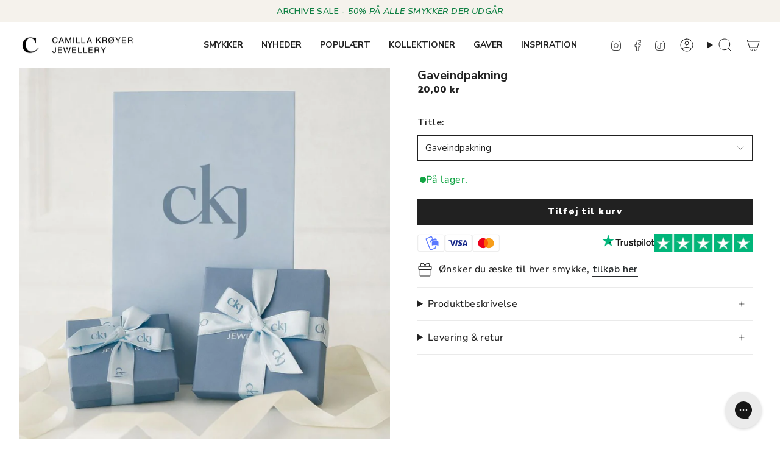

--- FILE ---
content_type: text/html; charset=utf-8
request_url: https://camillakroeyer.dk/products/gift-wrap-1
body_size: 89736
content:
<!doctype html>
<html class="no-js no-touch supports-no-cookies" lang="da">
  <head>
<!-- Start of Shoplift scripts -->
<!-- 2025-10-17T10:42:45.3632864Z -->
<style>.shoplift-hide { opacity: 0 !important; }</style>
<style id="sl-preview-bar-hide">#preview-bar-iframe, #PBarNextFrameWrapper { display: none !important; }</style>
<script type="text/javascript">(function(rootPath, template, themeRole, themeId, isThemePreview){ /* Generated on 2025-10-28T07:45:01.3945873Z */var se=Object.defineProperty;var re=(T,C,k)=>C in T?se(T,C,{enumerable:!0,configurable:!0,writable:!0,value:k}):T[C]=k;var g=(T,C,k)=>re(T,typeof C!="symbol"?C+"":C,k);(function(){"use strict";var T=document.createElement("style");T.textContent=`#shoplift-preview-control{position:fixed;max-width:332px;height:56px;background-color:#141414;z-index:9999;bottom:20px;display:flex;border-radius:8px;box-shadow:13px 22px 7px #0000,9px 14px 7px #00000003,5px 8px 6px #0000000d,2px 4px 4px #00000017,1px 1px 2px #0000001a,0 0 #0000001a;align-items:center;margin:0 auto;left:16px;right:16px;opacity:0;transform:translateY(20px);visibility:hidden;transition:opacity .4s ease-in-out,transform .4s ease-in-out,visibility 0s .4s}#shoplift-preview-control.visible{opacity:1;transform:translateY(0);visibility:visible;transition:opacity .4s ease-in-out,transform .4s ease-in-out,visibility 0s 0s}#shoplift-preview-control *{font-family:Inter,sans-serif;color:#fff;box-sizing:border-box;font-size:16px}#shoplift-preview-variant-title{font-weight:400;line-height:140%;font-size:16px;text-align:start;letter-spacing:-.16px;flex-grow:1;text-wrap:nowrap;overflow:hidden;text-overflow:ellipsis}#shoplift-preview-variant-selector{position:relative;display:block;padding:6px 0;height:100%;min-width:0;flex:1 1 auto}#shoplift-preview-variant-menu-trigger{border:none;cursor:pointer;width:100%;background-color:transparent;padding:0 16px;border-left:1px solid #333;border-right:1px solid #333;height:100%;display:flex;align-items:center;justify-content:start;gap:8px}#shoplift-preview-variant-selector .menu-variant-label{width:24px;height:24px;border-radius:50%;padding:6px;display:flex;justify-content:center;align-items:center;font-size:12px;font-style:normal;font-weight:600;line-height:100%;letter-spacing:-.12px;flex-shrink:0}#shoplift-preview-variant-selector .preview-variant-menu{position:absolute;bottom:110%;transform:translate3d(0,20px,0);visibility:hidden;pointer-events:none;opacity:0;cursor:pointer;background-color:#141414;border:1px solid #141414;border-radius:6px;width:100%;max-height:156px;overflow-y:auto;box-shadow:0 8px 16px #0003;z-index:1;transition:opacity .3s ease-in-out,transform .3s ease-in-out,visibility 0s .3s}#shoplift-preview-variant-selector .preview-variant-menu.preview-variant-menu__visible{visibility:visible;pointer-events:auto;opacity:100;transform:translateZ(0);transition:opacity .3s ease-in-out,transform .3s ease-in-out,visibility 0s 0s}@media screen and (max-width: 400px){#shoplift-preview-variant-selector .preview-variant-menu{position:fixed;left:0;right:0;width:auto;bottom:110%}}#shoplift-preview-variant-selector .preview-variant-menu .preview-variant-menu--item{padding:12px 16px;display:flex;overflow:hidden}#shoplift-preview-variant-selector .preview-variant-menu .preview-variant-menu--item .menu-variant-label{margin-right:6px}#shoplift-preview-variant-selector .preview-variant-menu .preview-variant-menu--item span{overflow:hidden;text-overflow:ellipsis;text-wrap:nowrap;white-space:nowrap;color:#f6f6f6;font-size:14px;font-style:normal;font-weight:500}#shoplift-preview-variant-selector .preview-variant-menu .preview-variant-menu--item:hover{background-color:#545454}#shoplift-preview-variant-selector .preview-variant-menu .preview-variant-menu--item:last-of-type{border-bottom-left-radius:6px;border-bottom-right-radius:6px}#shoplift-preview-variant-selector .preview-variant-menu .preview-variant-menu--item:first-of-type{border-top-left-radius:6px;border-top-right-radius:6px}#shoplift-preview-control div:has(#shoplift-exit-preview-button){padding:0 16px}#shoplift-exit-preview-button{padding:6px 8px;font-weight:500;line-height:75%;border-radius:4px;background-color:transparent;border:none;text-decoration:none}#shoplift-exit-preview-button:hover{cursor:pointer;background-color:#333}`,document.head.appendChild(T);var C=" daum[ /]| deusu/| yadirectfetcher|(?:^|[^g])news(?!sapphire)|(?<! (?:channel/|google/))google(?!(app|/google| pixel))|(?<! cu)bots?(?:\\b|_)|(?<!(?: ya| yandex|^job|inapp;) ?)search|(?<!(?:lib))http|(?<![hg]m)score|@[a-z][\\w-]+\\.|\\(\\)|\\.com|\\b\\d{13}\\b|^<|^[\\w \\.\\-\\(?:\\):]+(?:/v?\\d+(?:\\.\\d+)?(?:\\.\\d{1,10})*?)?(?:,|$)|^[^ ]{50,}$|^\\d+\\b|^\\w+/[\\w\\(\\)]*$|^active|^ad muncher|^amaya|^avsdevicesdk/|^biglotron|^bot|^bw/|^clamav[ /]|^client/|^cobweb/|^custom|^ddg[_-]android|^discourse|^dispatch/\\d|^downcast/|^duckduckgo|^facebook|^getright/|^gozilla/|^hobbit|^hotzonu|^hwcdn/|^jeode/|^jetty/|^jigsaw|^microsoft bits|^movabletype|^mozilla/\\d\\.\\d \\(compatible;?\\)$|^mozilla/\\d\\.\\d \\w*$|^navermailapp|^netsurf|^offline|^owler|^postman|^python|^rank|^read|^reed|^rest|^rss|^snapchat|^space bison|^svn|^swcd |^taringa|^thumbor/|^track|^valid|^w3c|^webbandit/|^webcopier|^wget|^whatsapp|^wordpress|^xenu link sleuth|^yahoo|^yandex|^zdm/\\d|^zoom marketplace/|^{{.*}}$|admin|analyzer|archive|ask jeeves/teoma|bit\\.ly/|bluecoat drtr|browsex|burpcollaborator|capture|catch|check|chrome-lighthouse|chromeframe|classifier|clean|cloud|crawl|cypress/|dareboost|datanyze|dejaclick|detect|dmbrowser|download|evc-batch/|feed|firephp|gomezagent|headless|httrack|hubspot marketing grader|hydra|ibisbrowser|images|insight|inspect|iplabel|ips-agent|java(?!;)|library|mail\\.ru/|manager|measure|neustar wpm|node|nutch|offbyone|optimize|pageburst|pagespeed|parser|perl|phantomjs|pingdom|powermarks|preview|proxy|ptst[ /]\\d|reputation|resolver|retriever|rexx;|rigor|rss\\b|scan|scrape|server|sogou|sparkler/|speedcurve|spider|splash|statuscake|synapse|synthetic|tools|torrent|trace|transcoder|url|virtuoso|wappalyzer|watch|webglance|webkit2png|whatcms/|zgrab",k=/bot|spider|crawl|http|lighthouse/i,P;function M(){if(P instanceof RegExp)return P;try{P=new RegExp(C,"i")}catch{P=k}return P}function U(c){return!!c&&M().test(c)}class E{constructor(){g(this,"timestamp");this.timestamp=new Date}}class D extends E{constructor(t,i,s){super();g(this,"type");g(this,"testId");g(this,"hypothesisId");this.type=3,this.testId=t,this.hypothesisId=i,this.timestamp=s}}class H extends E{constructor(t){super();g(this,"type");g(this,"path");this.type=4,this.path=t}}class F extends E{constructor(t){super();g(this,"type");g(this,"cart");this.type=5,this.cart=t}}class L extends Error{constructor(){super();g(this,"isBot");this.isBot=!0}}function z(c,e,t){for(const i of e.selectors){const s=c.querySelectorAll(i.cssSelector);for(let r=0;r<s.length;r++)t(e.testId,e.hypothesisId)}_(c,e,(i,s,r,n,o)=>o(s,r),t)}function I(c,e,t){for(const i of e.selectors)O(c,e.testId,e.hypothesisId,i,t??(()=>{}));_(c,e,O,t??(()=>{}))}function j(c){return c.urlPatterns.reduce((e,t)=>{switch(t.operator){case"contains":return e+`.*${t}.*`;case"endsWith":return e+`.*${t}`;case"startsWith":return e+`${t}.*`}},"")}function _(c,e,t,i){new MutationObserver(()=>{for(const r of e.selectors)t(c,e.testId,e.hypothesisId,r,i)}).observe(c.documentElement,{childList:!0,subtree:!0})}function O(c,e,t,i,s){const r=c.querySelectorAll(i.cssSelector);for(let n=0;n<r.length;n++){let o=r.item(n);if(o instanceof HTMLElement&&o.dataset.shoplift!==""){o.dataset.shoplift="";for(const l of i.actions.sort(Q))o=B(c,i.cssSelector,o,l)}}return r.length>0&&s?(s(e,t),!0):!1}function B(c,e,t,i){switch(i.type){case"innerHtml":t.innerHTML=i.value;break;case"attribute":G(t,i.scope,i.value);break;case"css":J(c,e,i.value);break;case"js":K(c,t,i);break;case"copy":return W(t);case"remove":Y(t);break;case"move":Z(t,parseInt(i.value));break}return t}function G(c,e,t){c.setAttribute(e,t)}function J(c,e,t){var s;const i=c.createElement("style");i.innerHTML=`${e} { ${t} }`,(s=c.getElementsByTagName("head")[0])==null||s.appendChild(i)}function K(c,e,t){Function("document","element",`"use strict"; ${t.value}`)(c,e)}function W(c){const e=c.cloneNode(!0);if(!c.parentNode)throw"Can't copy node outside of DOM";return c.parentNode.insertBefore(e,c.nextSibling),e}function Y(c){c.remove()}function Z(c,e){if(e===0)return;const t=Array.prototype.slice.call(c.parentElement.children).indexOf(c),i=Math.min(Math.max(t+e,0),c.parentElement.children.length-1);c.parentElement.children.item(i).insertAdjacentElement(e>0?"afterend":"beforebegin",c)}function Q(c,e){return R(c)-R(e)}function R(c){return c.type==="copy"||c.type==="remove"?0:1}var S=(c=>(c[c.Template=0]="Template",c[c.Theme=1]="Theme",c[c.UrlRedirect=2]="UrlRedirect",c[c.Script=3]="Script",c[c.Dom=4]="Dom",c[c.Price=5]="Price",c))(S||{});const X="data:image/svg+xml,%3csvg%20width='12'%20height='12'%20viewBox='0%200%2012%2012'%20fill='none'%20xmlns='http://www.w3.org/2000/svg'%3e%3cpath%20d='M9.96001%207.90004C9.86501%207.90004%209.77001%207.86504%209.69501%207.79004L6.43501%204.53004C6.19501%204.29004%205.80501%204.29004%205.56501%204.53004L2.30501%207.79004C2.16001%207.93504%201.92001%207.93504%201.77501%207.79004C1.63001%207.64504%201.63001%207.40504%201.77501%207.26004L5.03501%204.00004C5.56501%203.47004%206.43001%203.47004%206.96501%204.00004L10.225%207.26004C10.37%207.40504%2010.37%207.64504%2010.225%207.79004C10.15%207.86004%2010.055%207.90004%209.96001%207.90004Z'%20fill='white'/%3e%3c/svg%3e",ee="data:image/svg+xml,%3csvg%20width='14'%20height='24'%20viewBox='0%200%2014%2024'%20fill='none'%20xmlns='http://www.w3.org/2000/svg'%3e%3cpath%20d='M12.3976%2014.5255C12.2833%2013.8788%2012.0498%2013.3024%2011.6952%2012.7961C11.3416%2012.2898%2010.9209%2011.8353%2010.4353%2011.4317C9.94868%2011.0291%209.43546%2010.6488%208.89565%2010.292C8.48487%2010.049%208.09577%209.78565%207.72637%209.50402C7.35697%209.2224%207.08016%208.89503%206.89694%208.51987C6.71273%208.14471%206.67826%207.69533%206.79055%207.1697C6.86345%206.83216%206.97476%206.54647%207.12351%206.31162C7.27324%206.07778%207.47124%205.89986%207.7175%205.77684C7.96377%205.65483%208.21989%205.59383%208.48389%205.59383C8.88087%205.59383%209.17639%205.7016%209.3734%205.91714C9.56943%206.13268%209.68271%206.42345%209.71424%206.78946C9.74576%207.15547%209.72015%207.55401%209.63839%207.98509C9.55663%208.41617%209.43645%208.84724%209.27687%209.27934L13.5127%208.80149C13.9638%207.52656%2014.1017%206.42447%2013.9264%205.49725C13.751%204.56901%2013.2664%203.85122%2012.4724%203.34491C12.239%203.19648%2011.9779%203.07041%2011.6893%202.96569L12.0026%201.50979L9.86397%200L7.3875%201.50979L7.11169%202.78878C6.65166%202.8874%206.21724%203.01957%205.8114%203.19038C4.85292%203.594%204.06684%204.15115%203.45117%204.86385C2.83452%205.57655%202.42571%206.40108%202.22378%207.33847C2.06616%208.06947%202.04942%208.70796%202.17551%209.25087C2.30061%209.7948%202.52028%2010.2828%202.8355%2010.7139C3.14974%2011.145%203.51816%2011.5344%203.93977%2011.881C4.36039%2012.2288%204.782%2012.5521%205.20164%2012.851C5.68334%2013.1702%206.13844%2013.5169%206.56497%2013.8921C6.99052%2014.2672%207.31954%2014.7125%207.55004%2015.228C7.78055%2015.7445%207.81502%2016.3769%207.65347%2017.1262C7.56482%2017.5389%207.43676%2017.8765%207.27028%2018.1388C7.10381%2018.4011%206.89596%2018.5983%206.64772%2018.7295C6.3985%2018.8606%206.12071%2018.9267%205.8114%2018.9267C5.21641%2018.9267%204.79776%2018.6034%204.62833%2018.1632C4.4589%2017.7229%204.47367%2017.2583%204.60075%2016.5639C4.72782%2015.8705%205.05092%2015.1395%205.37107%2014.3699H1.17665C1.17665%2014.3699%200.207341%2016.1115%200.0310135%2017.6762C-0.0655232%2018.5302%200.0635208%2019.2653%200.41519%2019.8844C0.76686%2020.5036%201.33032%2020.9814%202.10655%2021.319C2.39222%2021.443%202.7104%2021.5447%203.05813%2021.623L2.54589%2024H7.17473L7.7047%2021.5386C8.08493%2021.442%208.43857%2021.3231%208.76562%2021.1787C9.73985%2020.7476%2010.52%2020.1427%2011.1071%2019.3649C11.6932%2018.5871%2012.0873%2017.7291%2012.2892%2016.7917C12.4744%2015.9295%2012.5099%2015.1741%2012.3966%2014.5275L12.3976%2014.5255Z'%20fill='white'/%3e%3c/svg%3e";async function te(c){let e=c.replace(/-/g,"+").replace(/_/g,"/");for(;e.length%4;)e+="=";const t=atob(e),i=Uint8Array.from(t,n=>n.charCodeAt(0)),s=new Blob([i]).stream().pipeThrough(new DecompressionStream("gzip")),r=await new Response(s).text();return JSON.parse(r)}function x(c,e){return typeof e=="string"&&/\d{4}-\d{2}-\d{2}T\d{2}:\d{2}:\d{2}.\d+(?:Z|[+-]\d+)/.test(e)?new Date(e):e}function V(c,e){return e}let $=!1;class ie{constructor(e,t,i,s,r,n,o,l,a,d,f){g(this,"temporarySessionKey","Shoplift_Session");g(this,"essentialSessionKey","Shoplift_Essential");g(this,"analyticsSessionKey","Shoplift_Analytics");g(this,"legacySessionKey");g(this,"cssHideClass");g(this,"testConfigs");g(this,"inactiveTestConfigs");g(this,"testsFilteredByAudience");g(this,"sendPageView");g(this,"shopliftDebug");g(this,"gaConfig");g(this,"getCountryTimeout");g(this,"state");g(this,"shopifyAnalyticsId");g(this,"cookie",document.cookie);g(this,"isSyncing",!1);g(this,"isSyncingGA",!1);g(this,"fetch");g(this,"localStorageSet");g(this,"localStorageGet");g(this,"sessionStorageSet",window.sessionStorage.setItem.bind(window.sessionStorage));g(this,"sessionStorageGet",window.sessionStorage.getItem.bind(window.sessionStorage));g(this,"urlParams",new URLSearchParams(window.location.search));g(this,"device");g(this,"logHistory");this.shop=e,this.host=t,this.eventHost=i,this.disableReferrerOverride=l,this.logHistory=[],this.legacySessionKey=`SHOPLIFT_SESSION_${this.shop}`,this.cssHideClass=s?"shoplift-hide":"",this.testConfigs=d.map(v=>({...v,startAt:new Date(v.startAt),statusHistory:v.statusHistory.map(u=>({...u,createdAt:new Date(u.createdAt)}))})),this.inactiveTestConfigs=f,this.sendPageView=!!r,this.shopliftDebug=n===!0,this.gaConfig=o!=={"sendEvents":false,"mode":"gtag"}?o:{sendEvents:!1},this.fetch=window.fetch.bind(window),this.localStorageSet=window.localStorage.setItem.bind(window.localStorage),this.localStorageGet=window.localStorage.getItem.bind(window.localStorage);const b=this.getDeviceType();this.device=b!=="tablet"?b:"mobile",this.state=this.loadState(),this.shopifyAnalyticsId=this.getShopifyAnalyticsId(),this.testsFilteredByAudience=d.filter(v=>v.status=="active"),this.getCountryTimeout=a===1000?1e3:a,this.log("State Loaded",JSON.stringify(this.state))}async init(){var e;try{if(this.log("Shoplift script initializing"),window.Shopify&&window.Shopify.designMode){this.log("Skipping script for design mode");return}if(window.location.href.includes("slScreenshot=true")){this.log("Skipping script for screenshot");return}if(window.location.hostname.endsWith(".edgemesh.com")){this.log("Skipping script for preview");return}if(window.location.href.includes("isShopliftMerchant")){const i=this.urlParams.get("isShopliftMerchant")==="true";this.log("Setting merchant session to %s",i),this.state.temporary.isMerchant=i,this.persistTemporaryState()}if(this.state.temporary.isMerchant){this.log("Setting up preview for merchant"),typeof window.shoplift!="object"&&this.setShopliftStub(),this.state.temporary.previewConfig||this.hidePage(),await this.initPreview(),(e=document.querySelector("#sl-preview-bar-hide"))==null||e.remove();return}if(this.state.temporary.previewConfig=void 0,U(navigator.userAgent))return;if(navigator.userAgent.includes("Chrome/118")){this.log("Random: %o",[Math.random(),Math.random(),Math.random()]);const i=await this.makeRequest({url:`${this.eventHost}/api/v0/events/ip`,method:"get"}).then(s=>s==null?void 0:s.json());this.log(`IP: ${i}`),this.makeRequest({url:`${this.eventHost}/api/v0/logs`,method:"post",data:JSON.stringify(this.debugState(),V)}).catch()}if(this.shopifyAnalyticsId=this.getShopifyAnalyticsId(),this.monitorConsentChange(),this.checkForThemePreview())return;if(!this.disableReferrerOverride&&this.state.temporary.originalReferrer!=null){this.log(`Overriding referrer from '${document.referrer}' to '${this.state.temporary.originalReferrer}'`);const i=this.state.temporary.originalReferrer;delete this.state.temporary.originalReferrer,this.persistTemporaryState(),Object.defineProperty(document,"referrer",{get:()=>i,enumerable:!0,configurable:!0})}if(await this.refreshVisitor(this.shopifyAnalyticsId),await this.handleVisitorTest()){this.log("Redirecting for visitor test");return}this.setShoplift(),this.showPage(),await this.ensureCartAttributesForExistingPriceTests(!1),await this.finalize(),console.log("SHOPLIFT SCRIPT INITIALIZED!")}catch(t){if(t instanceof L)return;throw t}finally{typeof window.shoplift!="object"&&this.setShopliftStub()}}getVariantColor(e){switch(e){case"a":return{text:"#141414",bg:"#E2E2E2"};case"b":return{text:"rgba(255, 255, 255, 1)",bg:"rgba(37, 99, 235, 1)"}}}async initPreview(){const e=this.urlParams.get("previewConfig");if(e){this.state.temporary.previewConfig=void 0,this.log("Setting up the preview"),this.log("Found preview config, writing to temporary state");const t=await te(e);if(this.state.temporary.previewConfig=t,this.state.temporary.previewConfig.testTypeCategory===S.Price){this.hidePage(!0);const s=this.state.temporary.previewConfig;let r=`${this.host}/api/dom-selectors/${s.storeId}/${s.testId}/${s.isDraft||!1}`;s.shopifyProductId&&(r+=`?productId=${s.shopifyProductId}`);const n=await this.makeJsonRequest({method:"get",url:r}).catch(o=>(this.log("Error getting domSelectors",o),null));s.variants.forEach(o=>{var l;return o.domSelectors=(l=n[o.id])==null?void 0:l.domSelectors})}this.persistTemporaryState();const i=new URL(window.location.toString());i.searchParams.delete("previewConfig"),this.queueRedirect(i)}else if(this.state.temporary.previewConfig){this.showPage();const t=this.state.temporary.previewConfig;t.testTypeCategory===S.Template&&this.handleTemplatePreview(t)&&this.initPreviewControls(t),t.testTypeCategory===S.UrlRedirect&&this.handleUrlPreview(t)&&this.initPreviewControls(t),t.testTypeCategory===S.Script&&this.handleScriptPreview(t)&&this.initPreviewControls(t),t.testTypeCategory===S.Price&&await this.handlePricePreview(t)&&this.initPreviewControls(t)}}initPreviewControls(e){document.addEventListener("DOMContentLoaded",()=>{const t=e.variants.find(u=>u.id===e.currentVariant),i=(t==null?void 0:t.label)||"a",s=e.variants,r=document.createElement("div");r.id="shoplift-preview-control";const n=document.createElement("div"),o=document.createElement("img");o.src=ee,o.height=24,o.width=14,n.style.padding="0 16px",n.style.lineHeight="100%",n.appendChild(o),r.appendChild(n);const l=document.createElement("div");l.id="shoplift-preview-variant-selector";const a=document.createElement("button");a.id="shoplift-preview-variant-menu-trigger";const d=document.createElement("div");d.className="menu-variant-label",d.style.backgroundColor=this.getVariantColor(i).bg,d.style.color=this.getVariantColor(i).text,d.innerText=i.toUpperCase(),a.appendChild(d);const f=document.createElement("span");if(f.id="shoplift-preview-variant-title",f.innerText=t!=null&&t.title?t.title:"Untitled variant "+i.toUpperCase(),a.appendChild(f),s.length>1){const u=document.createElement("img");u.src=X,u.width=12,u.height=12,u.style.height="12px",u.style.width="12px",a.appendChild(u);const p=document.createElement("div");p.className="preview-variant-menu";for(const h of e.variants.filter(m=>m.id!==e.currentVariant)){const m=document.createElement("div");m.className="preview-variant-menu--item";const w=document.createElement("div");w.className="menu-variant-label",w.style.backgroundColor=this.getVariantColor(h.label).bg,w.style.color=this.getVariantColor(h.label).text,w.style.flexShrink="0",w.innerText=h.label.toUpperCase(),m.appendChild(w);const y=document.createElement("span");y.innerText=h.title?h.title:"Untitled variant "+h.label.toUpperCase(),m.appendChild(y),m.addEventListener("click",()=>{this.pickVariant(h.id)}),p.appendChild(m)}l.appendChild(p),a.addEventListener("click",()=>{p.className!=="preview-variant-menu preview-variant-menu__visible"?p.classList.add("preview-variant-menu__visible"):p.classList.remove("preview-variant-menu__visible")}),document.addEventListener("click",h=>{h.target instanceof Element&&!a.contains(h.target)&&p.className==="preview-variant-menu preview-variant-menu__visible"&&p.classList.remove("preview-variant-menu__visible")})}else a.style.pointerEvents="none",d.style.margin="0";l.appendChild(a),r.appendChild(l);const b=document.createElement("div"),v=document.createElement("button");v.id="shoplift-exit-preview-button",v.innerText="Exit",b.appendChild(v),v.addEventListener("click",()=>{this.exitPreview()}),r.appendChild(b),document.body.appendChild(r),requestAnimationFrame(()=>{r.classList.add("visible")})}),this.ensureCartAttributesForExistingPriceTests(!0).catch(t=>{this.log("Error ensuring cart attributes for price test",t)})}pickVariant(e){var t,i,s,r;if(this.state.temporary.previewConfig){const n=this.state.temporary.previewConfig,o=new URL(window.location.toString());if(n.testTypeCategory===S.UrlRedirect){const l=(t=n.variants.find(a=>a.id===n.currentVariant))==null?void 0:t.redirectUrl;if(o.pathname===l){const a=(i=n.variants.find(d=>d.id===e))==null?void 0:i.redirectUrl;a&&(o.pathname=a)}}if(n.testTypeCategory===S.Template){const l=(s=n.variants.find(a=>a.id===n.currentVariant))==null?void 0:s.pathName;if(l&&o.pathname===l){const a=(r=n.variants.find(d=>d.id===e))==null?void 0:r.pathName;a&&a!==l&&(o.pathname=a)}}n.currentVariant=e,this.persistTemporaryState(),this.queueRedirect(o)}}exitPreview(){var t,i,s,r;const e=new URL(window.location.toString());if(((t=this.state.temporary.previewConfig)==null?void 0:t.testTypeCategory)===S.Template&&e.searchParams.delete("view"),((i=this.state.temporary.previewConfig)==null?void 0:i.testTypeCategory)===S.Script&&e.searchParams.delete("slVariant"),((s=this.state.temporary.previewConfig)==null?void 0:s.testTypeCategory)===S.UrlRedirect){const o=this.state.temporary.previewConfig.variants.filter(a=>a.label!=="a"&&a.redirectUrl!==null).map(a=>a.redirectUrl),l=(r=this.state.temporary.previewConfig.variants.find(a=>a.label==="a"))==null?void 0:r.redirectUrl;o.includes(e.pathname)&&l&&(e.pathname=l)}this.state.temporary.previewConfig=void 0,this.persistTemporaryState(),this.hidePage(),this.queueRedirect(e)}handleTemplatePreview(e){const t=e.currentVariant,i=e.variants.find(n=>n.id===t);if(!i)return!1;this.log("Setting up template preview for type",i.type);const s=new URL(window.location.toString()),r=s.searchParams.get("view");return this.typeFromTemplate()==i.type&&r!==i.affix&&i.affix&&(this.log("Template type matches current variant, redirecting"),s.searchParams.delete("view"),this.log("Setting the new viewParam"),this.hidePage(),s.searchParams.set("view",i.affix),this.queueRedirect(s)),r!==null&&r!==i.affix&&(s.searchParams.delete("view"),this.hidePage(),this.queueRedirect(s)),!0}handleUrlPreview(e){var n;const t=e.currentVariant,i=e.variants.find(o=>o.id===t),s=(n=e.variants.find(o=>o.isControl))==null?void 0:n.redirectUrl;if(!i)return!1;this.log("Setting up URL redirect preview");const r=new URL(window.location.toString());return r.pathname===s&&!i.isControl&&i.redirectUrl!==null&&(this.log("Url matches control, redirecting"),this.hidePage(),r.pathname=i.redirectUrl,this.queueRedirect(r)),!0}handleScriptPreview(e){const t=e.currentVariant,i=e.variants.find(n=>n.id===t);if(!i)return!1;this.log("Setting up script preview");const s=new URL(window.location.toString());return s.searchParams.get("slVariant")!==i.id&&(this.log("current id doesn't match the variant, redirecting"),s.searchParams.delete("slVariant"),this.log("Setting the new slVariantParam"),this.hidePage(),s.searchParams.set("slVariant",i.id),this.queueRedirect(s)),!0}async handlePricePreview(e){const t=e.currentVariant,i=e.variants.find(s=>s.id===t);return i?(this.log("Setting up price preview"),i.domSelectors&&i.domSelectors.length>0&&(I(document,{testId:e.testId,hypothesisId:i.id,selectors:i.domSelectors}),await this.ensureCartAttributesForExistingPriceTests(!0)),!0):!1}async finalize(){const e=await this.getCartState();e!==null&&this.queueCartUpdate(e),this.pruneStateAndSave(),await this.syncAllEvents()}setShoplift(){this.log("Setting up public API");const t=this.urlParams.get("slVariant")==="true",i=t?null:this.urlParams.get("slVariant");window.shoplift={isHypothesisActive:async s=>{if(this.log("Script checking variant for hypothesis '%s'",s),t)return this.log("Forcing variant for hypothesis '%s'",s),!0;if(i!==null)return this.log("Forcing hypothesis '%s'",i),s===i;const r=this.testConfigs.find(o=>o.hypotheses.some(l=>l.id===s));if(!r)return this.log("No test found for hypothesis '%s'",s),!1;const n=this.state.essential.visitorTests.find(o=>o.testId===r.id);return n?(this.log("Active visitor test found",s),n.hypothesisId===s):(await this.manuallySplitVisitor(r),this.testConfigs.some(o=>o.hypotheses.some(l=>l.id===s&&this.state.essential.visitorTests.some(a=>a.hypothesisId===l.id))))},setAnalyticsConsent:async s=>{await this.onConsentChange(s,!0)},getVisitorData:()=>({visitor:this.state.analytics.visitor,visitorTests:this.state.essential.visitorTests.filter(s=>!s.isInvalid).map(s=>{const{shouldSendToGa:r,...n}=s;return n})})}}setShopliftStub(){this.log("Setting up stubbed public API");const t=this.urlParams.get("slVariant")==="true",i=t?null:this.urlParams.get("slVariant");window.shoplift={isHypothesisActive:s=>Promise.resolve(t||s===i),setAnalyticsConsent:()=>Promise.resolve(),getVisitorData:()=>({visitor:null,visitorTests:[]})}}async manuallySplitVisitor(e){this.log("Starting manual split for test '%s'",e.id),await this.handleVisitorTest([e]),this.saveState(),this.syncAllEvents()}async handleVisitorTest(e){await this.filterTestsByAudience(this.testConfigs,this.state.analytics.visitor??this.buildBaseVisitor(),this.state.essential.visitorTests);let t=e?e.filter(i=>this.testsFilteredByAudience.some(s=>s.id===i.id)):[...this.testsForUrl(this.testsFilteredByAudience),...this.domTestsForUrl(this.testsFilteredByAudience)];try{if(t.length===0)return this.log("No tests found"),!1;this.log("Checking for existing visitor test on page");const i=this.getCurrentVisitorHypothesis(t);if(i){this.log("Found current visitor test");const o=this.considerRedirect(i);return o&&(this.log("Redirecting for current visitor test"),this.redirect(i)),o}this.log("No active test relation for test page");const s=this.testsForUrl(this.inactiveTestConfigs.filter(o=>this.testIsPaused(o)&&o.hypotheses.some(l=>this.state.essential.visitorTests.some(a=>a.hypothesisId===l.id)))).map(o=>o.id);if(s.length>0)return this.log("Visitor has paused tests for test page, skipping test assignment: %o",s),!1;if(this.hasThemeAndOtherTestTypes(this.testsFilteredByAudience)){this.log("Store has both theme and non-theme tests");const o=this.visitorActiveTestType();this.log("Current visitor test type is '%s'",o);let l;switch(o){case"templateOrUrlRedirect":this.log("Filtering to non-theme tests"),l=d=>d!=="theme";break;case"theme":this.log("Filtering to theme tests"),l=d=>d==="theme";break;case null:l=Math.random()>.5?(this.log("Filtering to theme tests"),d=>d==="theme"):(this.log("Filtering to non-theme tests"),d=>d!=="theme");break}const a=t.filter(d=>d.hypotheses.every(f=>!f.isControl||!l(f.type)));this.log(`Blocking visitor from being assigned to filtered test IDs: ["${a.map(d=>d.id).join('", "')}"]`),this.state.essential.visitorTests.push(...a.map(d=>({createdAt:new Date,testId:d.id,hypothesisId:null,isThemeTest:d.hypotheses.some(f=>f.type==="theme"),shouldSendToGa:!1,isSaved:!0,isInvalid:!0,themeId:void 0}))),t=t.filter(d=>d.hypotheses.some(f=>f.isControl&&l(f.type)))}if(t.length===0)return this.log("No tests found"),!1;const r=t[Math.floor(Math.random()*t.length)],n=this.pickHypothesis(r);if(n){this.log("Adding local visitor to test '%s', hypothesis '%s'",r.id,n.id),this.queueAddVisitorToTest(r.id,n);const o=this.considerRedirect(n);return o&&(this.log("Redirecting for new test"),this.redirect(n)),o}return this.log("No hypothesis found"),!1}finally{this.includeInDomTests(),this.saveState()}}includeInDomTests(){const e=this.getDomTestsForCurrentUrl(),t=this.getVisitorDomHypothesis(e);for(const i of e){this.log("Evaluating dom test '%s'",i.id);const r=t.find(n=>i.hypotheses.some(o=>n.id===o.id))??this.pickHypothesis(i);if(!r){this.log("Failed to pick hypothesis for test");continue}if(r.isControl){this.log("Control hypothesis - applying DOM selectors and watching for variant selectors");const n=i.hypotheses.filter(o=>o.id!==r.id).flatMap(o=>{var l;return((l=o.domSelectors)==null?void 0:l.map(a=>({...a,testId:i.id})))??[]});n.length>0&&z(document,{testId:i.id,hypothesisId:r.id,selectors:n},o=>{this.queueAddVisitorToTest(o,r),this.syncAllEvents()})}if(!r.domSelectors||r.domSelectors.length===0){this.log("No selectors found, skipping hypothesis");continue}this.log("Watching for selectors"),I(document,{testId:i.id,hypothesisId:r.id,selectors:r.domSelectors},n=>{this.queueAddVisitorToTest(n,r),this.syncAllEvents()})}}considerRedirect(e){if(this.log("Considering redirect for hypothesis '%s'",e.id),e.isControl)return this.log("Skipping redirect for control"),!1;if(e.type==="basicScript"||e.type==="manualScript")return this.log("Skipping redirect for script test"),!1;const t=this.state.essential.visitorTests.find(n=>n.hypothesisId===e.id),i=new URL(window.location.toString()),r=new URLSearchParams(window.location.search).get("view");if(e.type==="theme"){if(!(e.themeId===themeId)){if(this.log("Theme id '%s' is not hypothesis theme ID '%s'",e.themeId,themeId),t&&t.themeId!==e.themeId&&(t.themeId===themeId||!this.isThemePreview()))this.log("On old theme, redirecting and updating local visitor"),t.themeId=e.themeId;else if(this.isThemePreview())return this.log("On non-test theme, skipping redirect"),!1;return this.log("Hiding page to redirect for theme test"),this.hidePage(),!0}return!1}else if(e.type!=="dom"&&e.type!=="price"&&e.affix!==template.suffix&&e.affix!==r||e.redirectPath&&!i.pathname.endsWith(e.redirectPath))return this.log("Hiding page to redirect for template test"),this.hidePage(),!0;return this.log("Not redirecting"),!1}redirect(e){if(this.log("Redirecting to hypothesis '%s'",e.id),e.isControl)return;const t=new URL(window.location.toString());if(t.searchParams.delete("view"),e.redirectPath){const i=RegExp("^(/w{2}-w{2})/").exec(t.pathname);if(i&&i.length>1){const s=i[1];t.pathname=`${s}${e.redirectPath}`}else t.pathname=e.redirectPath}else e.type==="theme"?(t.searchParams.set("_ab","0"),t.searchParams.set("_fd","0"),t.searchParams.set("_sc","1"),t.searchParams.set("preview_theme_id",e.themeId.toString())):e.type!=="urlRedirect"&&t.searchParams.set("view",e.affix);this.queueRedirect(t)}async refreshVisitor(e){if(e===null||!this.state.essential.isFirstLoad||!this.testConfigs.some(i=>i.visitorOption!=="all"))return;this.log("Refreshing visitor"),this.hidePage();const t=await this.getVisitor(e);t&&t.id&&this.updateLocalVisitor(t)}buildBaseVisitor(){return{shopifyAnalyticsId:this.shopifyAnalyticsId,device:this.device,country:null,...this.state.essential.initialState}}getInitialState(){const e=this.getUTMValue("utm_source")??"",t=this.getUTMValue("utm_medium")??"",i=this.getUTMValue("utm_campaign")??"",s=this.getUTMValue("utm_content")??"",r=window.document.referrer,n=this.device;return{createdAt:new Date,utmSource:e,utmMedium:t,utmCampaign:i,utmContent:s,referrer:r,device:n}}checkForThemePreview(){var e,t;return this.log("Checking for theme preview"),window.location.hostname.endsWith(".shopifypreview.com")?(this.log("on shopify preview domain"),this.clearThemeBar(!0,!1,this.state),(e=document.querySelector("#sl-preview-bar-hide"))==null||e.remove(),!1):this.isThemePreview()?this.state.essential.visitorTests.some(i=>i.isThemeTest&&i.hypothesisId!=null&&this.getHypothesis(i.hypothesisId)&&i.themeId===themeId)?(this.log("On active theme test, removing theme bar"),this.clearThemeBar(!1,!0,this.state),!1):this.state.essential.visitorTests.some(i=>i.isThemeTest&&i.hypothesisId!=null&&!this.getHypothesis(i.hypothesisId)&&i.themeId===themeId)?(this.log("Visitor is on an inactive theme test, redirecting to main theme"),this.redirectToMainTheme(),!0):this.state.essential.isFirstLoad?(this.log("No visitor found on theme preview, redirecting to main theme"),this.redirectToMainTheme(),!0):this.inactiveTestConfigs.some(i=>i.hypotheses.some(s=>s.themeId===themeId))?(this.log("Current theme is an inactive theme test, redirecting to main theme"),this.redirectToMainTheme(),!0):this.testConfigs.some(i=>i.hypotheses.some(s=>s.themeId===themeId))?(this.log("Falling back to clearing theme bar"),this.clearThemeBar(!1,!0,this.state),!1):(this.log("No tests on current theme, skipping script"),this.clearThemeBar(!0,!1,this.state),(t=document.querySelector("#sl-preview-bar-hide"))==null||t.remove(),!0):(this.log("Not on theme preview"),this.clearThemeBar(!0,!1,this.state),!1)}redirectToMainTheme(){this.hidePage();const e=new URL(window.location.toString());e.searchParams.set("preview_theme_id",""),this.queueRedirect(e)}testsForUrl(e){const t=new URL(window.location.href),i=this.typeFromTemplate();return e.filter(s=>s.hypotheses.some(r=>r.type!=="dom"&&r.type!=="price"&&(r.isControl&&r.type===i&&r.affix===template.suffix||r.type==="theme"||r.isControl&&r.type==="urlRedirect"&&r.redirectPath&&t.pathname.endsWith(r.redirectPath)||r.type==="basicScript"))&&(s.ignoreTestViewParameterEnforcement||!t.searchParams.has("view")||s.hypotheses.map(r=>r.affix).includes(t.searchParams.get("view")??"")))}domTestsForUrl(e){const t=new URL(window.location.href);return e.filter(i=>i.hypotheses.some(s=>(s.type==="dom"||s.type==="price")&&s.domSelectors&&s.domSelectors.some(r=>new RegExp(j(r)).test(t.toString()))))}async filterTestsByAudience(e,t,i){const s=[];let r=t.country;!r&&e.some(n=>n.requiresCountry&&!i.some(o=>o.testId===n.id))&&(this.log("Hiding page to check geoip"),this.hidePage(),r=await this.makeJsonRequest({method:"get",url:`${this.eventHost}/api/v0/visitors/get-country`,signal:AbortSignal.timeout(this.getCountryTimeout)}).catch(n=>(this.log("Error getting country",n),null)));for(const n of e){if(this.log("Checking audience for test '%s'",n.id),this.state.essential.visitorTests.some(a=>a.testId===n.id&&a.hypothesisId==null)){console.log(`Skipping blocked test '${n.id}'`);continue}const o=this.visitorCreatedDuringTestActive(n.statusHistory);(i.some(a=>a.testId===n.id&&(n.device==="all"||n.device===t.device&&n.device===this.device))||this.isTargetAudience(n,t,o,r))&&(this.log("Visitor is in audience for test '%s'",n.id),s.push(n))}this.testsFilteredByAudience=s}isTargetAudience(e,t,i,s){const r=this.getChannel(t);return(e.device==="all"||e.device===t.device&&e.device===this.device)&&(e.visitorOption==="all"||e.visitorOption==="new"&&i||e.visitorOption==="returning"&&!i)&&(e.targetAudiences.length===0||e.targetAudiences.reduce((n,o)=>n||o.reduce((l,a)=>l&&a(t,i,r,s),!0),!1))}visitorCreatedDuringTestActive(e){let t="";for(const i of e){if(this.state.analytics.visitor!==null&&this.state.analytics.visitor.createdAt<i.createdAt||this.state.essential.initialState.createdAt<i.createdAt)break;t=i.status}return t==="active"}getDomTestsForCurrentUrl(){return this.domTestsForUrl(this.testsFilteredByAudience)}getCurrentVisitorHypothesis(e){return e.flatMap(t=>t.hypotheses).find(t=>t.type!=="dom"&&t.type!=="price"&&this.state.essential.visitorTests.some(i=>i.hypothesisId===t.id))}getVisitorDomHypothesis(e){return e.flatMap(t=>t.hypotheses).filter(t=>(t.type==="dom"||t.type==="price")&&this.state.essential.visitorTests.some(i=>i.hypothesisId===t.id))}getHypothesis(e){return this.testConfigs.filter(t=>t.hypotheses.some(i=>i.id===e)).map(t=>t.hypotheses.find(i=>i.id===e))[0]}hasThemeTest(e){return e.some(t=>t.hypotheses.some(i=>i.type==="theme"))}hasTestThatIsNotThemeTest(e){return e.some(t=>t.hypotheses.some(i=>i.type!=="theme"&&i.type!=="dom"&&i.type!=="price"))}hasThemeAndOtherTestTypes(e){return this.hasThemeTest(e)&&this.hasTestThatIsNotThemeTest(e)}testIsPaused(e){return e.status==="paused"||e.status==="incompatible"||e.status==="suspended"}visitorActiveTestType(){const e=this.state.essential.visitorTests.filter(t=>this.testConfigs.some(i=>i.hypotheses.some(s=>s.id==t.hypothesisId)));return e.length===0?null:e.some(t=>t.isThemeTest)?"theme":"templateOrUrlRedirect"}pickHypothesis(e){let t=Math.random();const i=e.hypotheses.reduce((r,n)=>r+n.visitorCount,0);return e.hypotheses.sort((r,n)=>r.isControl?n.isControl?0:-1:n.isControl?1:0).reduce((r,n)=>{if(r!==null)return r;const l=e.hypotheses.reduce((a,d)=>a&&d.visitorCount>20,!0)?n.visitorCount/i-n.trafficPercentage:0;return t<=n.trafficPercentage-l?n:(t-=n.trafficPercentage,null)},null)}typeFromTemplate(){switch(template.type){case"collection-list":return"collectionList";case"page":return"landing";case"article":case"blog":case"cart":case"collection":case"index":case"product":case"search":return template.type;default:return null}}queueRedirect(e){this.saveState(),this.disableReferrerOverride||(this.log(`Saving temporary referrer override '${document.referrer}'`),this.state.temporary.originalReferrer=document.referrer,this.persistTemporaryState()),window.setTimeout(()=>window.location.assign(e),0),window.setTimeout(()=>void this.syncAllEvents(),2e3)}async syncAllEvents(){const e=async()=>{if(this.isSyncing){window.setTimeout(()=>void(async()=>await e())(),500);return}try{this.isSyncing=!0,await this.syncEvents(),this.syncGAEvents()}finally{this.isSyncing=!1}};await e()}async syncEvents(){var i,s;if(!this.state.essential.consentApproved||!this.shopifyAnalyticsId||this.state.analytics.queue.length===0)return;const e=this.state.analytics.queue.length,t=this.state.analytics.queue.splice(0,e);this.log("Syncing %s events",e);try{const r={shop:this.shop,visitorDetails:{shopifyAnalyticsId:this.shopifyAnalyticsId,device:((i=this.state.analytics.visitor)==null?void 0:i.device)??this.device,country:((s=this.state.analytics.visitor)==null?void 0:s.country)??null,...this.state.essential.initialState},events:this.state.essential.visitorTests.filter(o=>!o.isInvalid&&!o.isSaved&&o.hypothesisId!=null).map(o=>new D(o.testId,o.hypothesisId,o.createdAt)).concat(t)};await this.sendEvents(r);const n=await this.getVisitor(this.shopifyAnalyticsId);n!==null&&this.updateLocalVisitor(n);for(const o of this.state.essential.visitorTests.filter(l=>!l.isInvalid&&!l.isSaved))o.isSaved=!0}catch{this.state.analytics.queue.splice(0,0,...t)}finally{this.saveState()}}syncGAEvents(){if(!this.gaConfig.sendEvents){if($)return;$=!0,this.log("UseGtag is false — skipping GA Events");return}if(!this.state.essential.consentApproved){this.log("Consent not approved — skipping GA Events");return}if(this.isSyncingGA){this.log("Already syncing GA - skipping GA events");return}const e=this.state.essential.visitorTests.filter(t=>t.shouldSendToGa);if(e.length===0){this.log("No GA Events to sync");return}this.isSyncingGA=!0,this.log("Syncing %s GA Events",e.length),Promise.allSettled(e.map(t=>this.sendGAEvent(t))).then(()=>this.log("All gtag events sent")).finally(()=>this.isSyncingGA=!1)}sendGAEvent(e){return new Promise(t=>{this.log("Sending GA Event for test %s, hypothesis %s",e.testId,e.hypothesisId);const i=()=>{this.log("GA acknowledged event for hypothesis %s",e.hypothesisId),e.shouldSendToGa=!1,this.persistEssentialState(),t()},s={exp_variant_string:`SL-${e.testId}-${e.hypothesisId}`};this.shopliftDebug&&Object.assign(s,{debug_mode:!0});function r(n,o,l){window.dataLayer=window.dataLayer||[],window.dataLayer.push(arguments)}this.gaConfig.mode==="gtag"?r("event","experience_impression",{...s,event_callback:i}):(window.dataLayer=window.dataLayer||[],window.dataLayer.push({event:"experience_impression",...s,eventCallback:i}))})}updateLocalVisitor(e){let t;({visitorTests:t,...this.state.analytics.visitor}=e);for(const i of this.state.essential.visitorTests.filter(s=>!t.some(r=>r.testId===s.testId)))i.isSaved=!0,i.isInvalid=!0;for(const i of t){const s=this.state.essential.visitorTests.findIndex(n=>n.testId===i.testId);s!==-1?(i.isInvalid=!1,this.state.essential.visitorTests.splice(s,1,i)):this.state.essential.visitorTests.push(i)}this.state.analytics.visitor.storedAt=new Date}async getVisitor(e){try{return await this.makeJsonRequest({method:"get",url:`${this.eventHost}/api/v0/visitors/by-key/${this.shop}/${e}`})}catch{return null}}async sendEvents(e){await this.makeRequest({method:"post",url:`${this.eventHost}/api/v0/events`,data:JSON.stringify(e)})}getUTMValue(e){const i=decodeURIComponent(window.location.search.substring(1)).split("&");for(let s=0;s<i.length;s++){const r=i[s].split("=");if(r[0]===e)return r[1]||null}return null}hidePage(e){this.log("Hiding page"),this.cssHideClass&&!window.document.documentElement.classList.contains(this.cssHideClass)&&(window.document.documentElement.classList.add(this.cssHideClass),e||setTimeout(this.removeAsyncHide(this.cssHideClass),2e3))}showPage(){this.cssHideClass&&this.removeAsyncHide(this.cssHideClass)()}getDeviceType(){function e(){let i=!1;return function(s){(/(android|bb\d+|meego).+mobile|avantgo|bada\/|blackberry|blazer|compal|elaine|fennec|hiptop|iemobile|ip(hone|od)|iris|kindle|lge |maemo|midp|mmp|mobile.+firefox|netfront|opera m(ob|in)i|palm( os)?|phone|p(ixi|re)\/|plucker|pocket|psp|series(4|6)0|symbian|treo|up\.(browser|link)|vodafone|wap|windows ce|xda|xiino/i.test(s)||/1207|6310|6590|3gso|4thp|50[1-6]i|770s|802s|a wa|abac|ac(er|oo|s\-)|ai(ko|rn)|al(av|ca|co)|amoi|an(ex|ny|yw)|aptu|ar(ch|go)|as(te|us)|attw|au(di|\-m|r |s )|avan|be(ck|ll|nq)|bi(lb|rd)|bl(ac|az)|br(e|v)w|bumb|bw\-(n|u)|c55\/|capi|ccwa|cdm\-|cell|chtm|cldc|cmd\-|co(mp|nd)|craw|da(it|ll|ng)|dbte|dc\-s|devi|dica|dmob|do(c|p)o|ds(12|\-d)|el(49|ai)|em(l2|ul)|er(ic|k0)|esl8|ez([4-7]0|os|wa|ze)|fetc|fly(\-|_)|g1 u|g560|gene|gf\-5|g\-mo|go(\.w|od)|gr(ad|un)|haie|hcit|hd\-(m|p|t)|hei\-|hi(pt|ta)|hp( i|ip)|hs\-c|ht(c(\-| |_|a|g|p|s|t)|tp)|hu(aw|tc)|i\-(20|go|ma)|i230|iac( |\-|\/)|ibro|idea|ig01|ikom|im1k|inno|ipaq|iris|ja(t|v)a|jbro|jemu|jigs|kddi|keji|kgt( |\/)|klon|kpt |kwc\-|kyo(c|k)|le(no|xi)|lg( g|\/(k|l|u)|50|54|\-[a-w])|libw|lynx|m1\-w|m3ga|m50\/|ma(te|ui|xo)|mc(01|21|ca)|m\-cr|me(rc|ri)|mi(o8|oa|ts)|mmef|mo(01|02|bi|de|do|t(\-| |o|v)|zz)|mt(50|p1|v )|mwbp|mywa|n10[0-2]|n20[2-3]|n30(0|2)|n50(0|2|5)|n7(0(0|1)|10)|ne((c|m)\-|on|tf|wf|wg|wt)|nok(6|i)|nzph|o2im|op(ti|wv)|oran|owg1|p800|pan(a|d|t)|pdxg|pg(13|\-([1-8]|c))|phil|pire|pl(ay|uc)|pn\-2|po(ck|rt|se)|prox|psio|pt\-g|qa\-a|qc(07|12|21|32|60|\-[2-7]|i\-)|qtek|r380|r600|raks|rim9|ro(ve|zo)|s55\/|sa(ge|ma|mm|ms|ny|va)|sc(01|h\-|oo|p\-)|sdk\/|se(c(\-|0|1)|47|mc|nd|ri)|sgh\-|shar|sie(\-|m)|sk\-0|sl(45|id)|sm(al|ar|b3|it|t5)|so(ft|ny)|sp(01|h\-|v\-|v )|sy(01|mb)|t2(18|50)|t6(00|10|18)|ta(gt|lk)|tcl\-|tdg\-|tel(i|m)|tim\-|t\-mo|to(pl|sh)|ts(70|m\-|m3|m5)|tx\-9|up(\.b|g1|si)|utst|v400|v750|veri|vi(rg|te)|vk(40|5[0-3]|\-v)|vm40|voda|vulc|vx(52|53|60|61|70|80|81|83|85|98)|w3c(\-| )|webc|whit|wi(g |nc|nw)|wmlb|wonu|x700|yas\-|your|zeto|zte\-/i.test(s.substr(0,4)))&&(i=!0)}(navigator.userAgent||navigator.vendor),i}function t(){let i=!1;return function(s){(/android|ipad|playbook|silk/i.test(s)||/1207|6310|6590|3gso|4thp|50[1-6]i|770s|802s|a wa|abac|ac(er|oo|s\-)|ai(ko|rn)|al(av|ca|co)|amoi|an(ex|ny|yw)|aptu|ar(ch|go)|as(te|us)|attw|au(di|\-m|r |s )|avan|be(ck|ll|nq)|bi(lb|rd)|bl(ac|az)|br(e|v)w|bumb|bw\-(n|u)|c55\/|capi|ccwa|cdm\-|cell|chtm|cldc|cmd\-|co(mp|nd)|craw|da(it|ll|ng)|dbte|dc\-s|devi|dica|dmob|do(c|p)o|ds(12|\-d)|el(49|ai)|em(l2|ul)|er(ic|k0)|esl8|ez([4-7]0|os|wa|ze)|fetc|fly(\-|_)|g1 u|g560|gene|gf\-5|g\-mo|go(\.w|od)|gr(ad|un)|haie|hcit|hd\-(m|p|t)|hei\-|hi(pt|ta)|hp( i|ip)|hs\-c|ht(c(\-| |_|a|g|p|s|t)|tp)|hu(aw|tc)|i\-(20|go|ma)|i230|iac( |\-|\/)|ibro|idea|ig01|ikom|im1k|inno|ipaq|iris|ja(t|v)a|jbro|jemu|jigs|kddi|keji|kgt( |\/)|klon|kpt |kwc\-|kyo(c|k)|le(no|xi)|lg( g|\/(k|l|u)|50|54|\-[a-w])|libw|lynx|m1\-w|m3ga|m50\/|ma(te|ui|xo)|mc(01|21|ca)|m\-cr|me(rc|ri)|mi(o8|oa|ts)|mmef|mo(01|02|bi|de|do|t(\-| |o|v)|zz)|mt(50|p1|v )|mwbp|mywa|n10[0-2]|n20[2-3]|n30(0|2)|n50(0|2|5)|n7(0(0|1)|10)|ne((c|m)\-|on|tf|wf|wg|wt)|nok(6|i)|nzph|o2im|op(ti|wv)|oran|owg1|p800|pan(a|d|t)|pdxg|pg(13|\-([1-8]|c))|phil|pire|pl(ay|uc)|pn\-2|po(ck|rt|se)|prox|psio|pt\-g|qa\-a|qc(07|12|21|32|60|\-[2-7]|i\-)|qtek|r380|r600|raks|rim9|ro(ve|zo)|s55\/|sa(ge|ma|mm|ms|ny|va)|sc(01|h\-|oo|p\-)|sdk\/|se(c(\-|0|1)|47|mc|nd|ri)|sgh\-|shar|sie(\-|m)|sk\-0|sl(45|id)|sm(al|ar|b3|it|t5)|so(ft|ny)|sp(01|h\-|v\-|v )|sy(01|mb)|t2(18|50)|t6(00|10|18)|ta(gt|lk)|tcl\-|tdg\-|tel(i|m)|tim\-|t\-mo|to(pl|sh)|ts(70|m\-|m3|m5)|tx\-9|up(\.b|g1|si)|utst|v400|v750|veri|vi(rg|te)|vk(40|5[0-3]|\-v)|vm40|voda|vulc|vx(52|53|60|61|70|80|81|83|85|98)|w3c(\-| )|webc|whit|wi(g |nc|nw)|wmlb|wonu|x700|yas\-|your|zeto|zte\-/i.test(s.substr(0,4)))&&(i=!0)}(navigator.userAgent||navigator.vendor),i}return e()?"mobile":t()?"tablet":"desktop"}removeAsyncHide(e){return()=>{e&&window.document.documentElement.classList.remove(e)}}async getCartState(){try{let e=await this.makeJsonRequest({method:"get",url:`${window.location.origin}/cart.js`});return e===null||(e.note===null&&(e=await this.makeJsonRequest({method:"post",url:`${window.location.origin}/cart/update.js`,data:JSON.stringify({note:""})})),e==null)?null:{token:e.token,total_price:e.total_price,total_discount:e.total_discount,currency:e.currency,items_subtotal_price:e.items_subtotal_price,items:e.items.map(t=>({quantity:t.quantity,variant_id:t.variant_id,key:t.key,price:t.price,final_line_price:t.final_line_price,sku:t.sku,product_id:t.product_id}))}}catch(e){return this.log("Error sending cart info",e),null}}async ensureCartAttributesForExistingPriceTests(e){var t;try{if(this.log("Checking visitor assignments for active price tests"),e&&this.state.temporary.previewConfig){const i=this.state.temporary.previewConfig;this.log("Using preview config for merchant:",i.testId);let s="variant";if(i.variants&&i.variants.length>0){const r=i.variants.find(n=>n.id===i.currentVariant);r&&r.isControl&&(s="control")}this.log("Merchant preview - updating hidden inputs:",i.testId,s),this.updatePriceTestHiddenInputs(i.testId,s,!0);return}for(const i of this.state.essential.visitorTests){const s=this.testConfigs.find(n=>n.id===i.testId);if(!s){this.log("Test config not found:",i.testId);continue}const r=s.hypotheses.find(n=>n.id===i.hypothesisId);if(!r||r.type!=="price"){this.log("Skipping non-price hypothesis:",i.hypothesisId);continue}this.log("Found potential price test, validating with server:",i.testId);try{const n=await this.makeJsonRequest({method:"get",url:`${this.eventHost}/api/v0/visitors/price-test/${i.testId}/${(t=this.state.analytics.visitor)==null?void 0:t.id}`});if(!n){this.log("Failed to validate price test with server:",i.testId);continue}if(!n.isActive||!n.isPriceTest||!n.visitorAssigned){this.log("Price test validation failed - Active:",n.isActive,"PriceTest:",n.isPriceTest,"Assigned:",n.visitorAssigned);continue}this.log("Price test validated successfully, updating hidden inputs:",i.testId,n.assignment),this.updatePriceTestHiddenInputs(i.testId,n.assignment,e)}catch(n){this.log("Error validating price test with server:",i.testId,n);const o=r.isControl?"control":"variant";this.updatePriceTestHiddenInputs(i.testId,o,e)}}}catch(i){this.log("Error ensuring cart attributes for existing price tests:",i)}}updatePriceTestHiddenInputs(e,t,i){try{this.cleanupPriceTestObservers();const s=`${e}:${t}:${i?"t":"f"}`,r=u=>{const p=u.getAttribute("data-sl-pid");if(!p)return!0;if(i&&this.state.temporary.previewConfig){const m=this.state.temporary.previewConfig,w=t==="control"?"a":"b",y=m.variants.find(A=>A.label===w);if(!y)return!1;for(const A of y.domSelectors||[]){const q=A.cssSelector.match(/data-sl-attribute-(?:p|cap)="(\d+)"/);if(q){const N=q[1];if(this.log(`Extracted ID from selector: ${N}, comparing to: ${p}`),N===p)return this.log("Product ID match found in preview config:",p,"variant:",y.label),!0}else this.log(`Could not extract ID from selector: ${A.cssSelector}`)}return this.log("No product ID match in preview config for:",p,"variant:",w),!1}const h=this.testConfigs.find(m=>m.id===e);if(!h)return this.log("Test config not found for testId:",e),!1;for(const m of h.hypotheses||[])for(const w of m.domSelectors||[]){const y=w.cssSelector.match(/data-sl-attribute-(?:p|cap)="(\d+)"/);if(y&&y[1]===p)return this.log("Product ID match found:",p,"for test:",e),!0}return this.log("No product ID match for:",p,"in test:",e),!1},n=new Set,o=new MutationObserver(u=>{u.forEach(p=>{p.addedNodes.forEach(h=>{if(h.nodeType===Node.ELEMENT_NODE){const m=h;d(m);const w=m.matches('input[name="properties[_slpt]"]')?[m]:m.querySelectorAll('input[name="properties[_slpt]"]');w.length>0&&this.log(`MutationObserver found ${w.length} new hidden input(s)`),w.forEach(y=>{const A=y.getAttribute("data-sl-pid");this.log(`MutationObserver checking new input with data-sl-pid="${A}"`),r(y)?(y.value!==s&&(y.value=s,this.log("Updated newly added hidden input:",s)),f(y)):(y.remove(),this.log("Removed newly added non-matching hidden input for product ID:",y.getAttribute("data-sl-pid")))})}})})});n.add(o);const l=new MutationObserver(u=>{u.forEach(p=>{if(p.type==="attributes"&&p.attributeName==="data-sl-pid"){const h=p.target;if(this.log("AttributeObserver detected data-sl-pid attribute change on:",h.tagName),h.matches('input[name="properties[_slpt]"]')){const m=h,w=p.oldValue,y=m.getAttribute("data-sl-pid");this.log(`data-sl-pid changed from "${w}" to "${y}" - triggering payment placement updates`),r(m)?(m.value!==s&&(m.value=s,this.log("Updated hidden input after data-sl-pid change:",s)),y&&a(y),this.log("Re-running payment placement updates after variant change"),d(document.body)):(m.remove(),this.log("Removed non-matching hidden input after data-sl-pid change:",y))}}})});n.add(l);const a=u=>{if(this.log(`Applying DOM selector changes for product ID: ${u}`),i&&this.state.temporary.previewConfig){const p=t==="control"?"a":"b",h=this.state.temporary.previewConfig.variants.find(m=>m.label===p);if(!(h!=null&&h.domSelectors)){this.log(`No DOM selectors found for preview variant: ${p}`);return}this.log(`Applying preview config DOM selectors, count: ${h.domSelectors.length}`),I(document,{testId:e,hypothesisId:h.id,selectors:h.domSelectors})}else{const p=this.testConfigs.find(m=>m.id===e);if(!p){this.log(`No test config found for testId: ${e}`);return}const h=p.hypotheses.find(m=>t==="control"?m.isControl:!m.isControl);if(!(h!=null&&h.domSelectors)){this.log(`No DOM selectors found for assignment: ${t}`);return}this.log(`Applying live config DOM selectors, count: ${h.domSelectors.length}`),I(document,{testId:e,hypothesisId:h.id,selectors:h.domSelectors},()=>{this.log("DOM selector changes applied for live config")})}},d=u=>{u.tagName==="SHOPIFY-PAYMENT-TERMS"&&(this.log("MutationObserver found new shopify-payment-terms element"),this.updateShopifyPaymentTerms(e,t));const p=u.querySelectorAll("shopify-payment-terms");p.length>0&&(this.log(`MutationObserver found ${p.length} shopify-payment-terms in added node`),this.updateShopifyPaymentTerms(e,t)),u.tagName==="AFTERPAY-PLACEMENT"&&(this.log("MutationObserver found new afterpay-placement element"),this.updateAfterpayPlacements(e,t,"afterpay"));const h=u.querySelectorAll("afterpay-placement");h.length>0&&(this.log(`MutationObserver found ${h.length} afterpay-placement in added node`),this.updateAfterpayPlacements(e,t,"afterpay")),u.tagName==="SQUARE-PLACEMENT"&&(this.log("MutationObserver found new square-placement element"),this.updateAfterpayPlacements(e,t,"square"));const m=u.querySelectorAll("square-placement");m.length>0&&(this.log(`MutationObserver found ${m.length} square-placement in added node`),this.updateAfterpayPlacements(e,t,"square")),u.tagName==="KLARNA-PLACEMENT"&&(this.log("MutationObserver found new klarna-placement element"),this.updateKlarnaPlacements(e,t));const w=u.querySelectorAll("klarna-placement");w.length>0&&(this.log(`MutationObserver found ${w.length} klarna-placement in added node`),this.updateKlarnaPlacements(e,t))},f=u=>{l.observe(u,{attributes:!0,attributeFilter:["data-sl-pid"],attributeOldValue:!0,subtree:!1});const p=u.getAttribute("data-sl-pid");this.log(`Started AttributeObserver on specific input with data-sl-pid="${p}"`)},b=()=>{const u=document.querySelectorAll('input[name="properties[_slpt]"]');this.log(`Found ${u.length} existing hidden inputs to check`),u.forEach(p=>{const h=p.getAttribute("data-sl-pid");this.log(`Checking existing input with data-sl-pid="${h}"`),r(p)?(p.value=s,this.log("Updated existing hidden input:",s),h&&(this.log("Applying initial DOM selector changes for existing product"),a(h)),f(p)):(p.remove(),this.log("Removed non-matching hidden input for product ID:",p.getAttribute("data-sl-pid")))})},v=()=>{document.body?(o.observe(document.body,{childList:!0,subtree:!0}),this.log("Started MutationObserver on document.body"),b(),d(document.body)):document.readyState==="loading"?document.addEventListener("DOMContentLoaded",()=>{document.body&&(o.observe(document.body,{childList:!0,subtree:!0}),this.log("Started MutationObserver after DOMContentLoaded"),b(),d(document.body))}):(this.log("Set timeout on observer"),setTimeout(v,10))};v(),window.__shopliftPriceTestObservers=n,window.__shopliftPriceTestValue=s,this.log("Set up DOM observer for price test hidden inputs")}catch(s){this.log("Error updating price test hidden inputs:",s)}}updateKlarnaPlacements(e,t){this.updatePlacementElements(e,t,"klarna-placement",(i,s)=>{i.setAttribute("data-purchase-amount",s.toString())})}cleanupPriceTestObservers(){const e=window.__shopliftPriceTestObservers;e&&(e.forEach(t=>{t.disconnect()}),e.clear(),this.log("Cleaned up existing price test observers")),delete window.__shopliftPriceTestObservers,delete window.__shopliftPriceTestValue}updateAfterpayPlacements(e,t,i="afterpay"){const s=i==="square"?"square-placement":"afterpay-placement";if(document.querySelectorAll(s).length===0){this.log(`No ${s} elements found on page - early return`);return}this.updatePlacementElements(e,t,s,(n,o)=>{if(i==="afterpay"){const l=(o/100).toFixed(2);n.setAttribute("data-amount",l)}else n.setAttribute("data-amount",o.toString())}),this.log("updateAfterpayPlacements completed")}updatePlacementElements(e,t,i,s){const r=document.querySelectorAll(i);if(r.length===0){this.log(`No ${i} elements found - early return`);return}let n;if(this.state.temporary.isMerchant&&this.state.temporary.previewConfig){const l=t==="control"?"a":"b",a=this.state.temporary.previewConfig.variants.find(d=>d.label===l);if(!(a!=null&&a.domSelectors)){this.log(`No variant found for label ${l} in preview config for ${i}`);return}n=a.domSelectors,this.log(`Using preview config for ${i} in merchant mode, variant: ${l}`)}else{const l=this.testConfigs.find(d=>d.id===e);if(!l){this.log(`No testConfig found for id: ${e} - early return`);return}const a=l.hypotheses.find(d=>t==="control"?d.isControl:!d.isControl);if(!(a!=null&&a.domSelectors)){this.log(`No hypothesis or domSelectors found for assignment: ${t} - early return`);return}n=a.domSelectors}const o=/data-sl-attribute-p=["'](\d+)["']/;r.forEach(l=>{let a=null;const d=l.parentElement;if(d&&(a=d.querySelector('input[name="properties[_slpt]"]')),a||(a=l.querySelector('input[name="properties[_slpt]"]')),!a){this.log(`No hidden input found for ${i} element`);return}const f=a.getAttribute("data-sl-pid");if(!f){this.log("Hidden input has no data-sl-pid attribute - skipping");return}const b=n.find(h=>{const m=h.cssSelector.match(o);return m&&m[1]===f});if(!b){this.log(`No matching selector found for productId: ${f} - skipping element`);return}const v=b.actions.find(h=>h.scope==="price");if(!(v!=null&&v.value)){this.log("No price action or value found - skipping element");return}const u=parseFloat(v.value.replace(/[^0-9.]/g,""));if(Number.isNaN(u)){this.log(`Invalid price "${v.value}" for product ${f} - skipping`);return}const p=Math.round(u*100);s(l,p)}),this.log(`updatePlacementElements completed for ${i}`)}updateShopifyPaymentTerms(e,t){const i=document.querySelectorAll("shopify-payment-terms");if(i.length===0)return;this.log("Store using shopify payments");let s;if(this.state.temporary.isMerchant&&this.state.temporary.previewConfig){const r=t==="control"?"a":"b",n=this.state.temporary.previewConfig.variants.find(o=>o.label===r);if(!n||!n.domSelectors){this.log(`No variant found for label ${r} in preview config`);return}s=n.domSelectors,this.log(`Using preview config for shopify-payment-terms in merchant mode, variant: ${r}`)}else{const r=this.testConfigs.find(o=>o.id===e);if(!r)return;const n=r.hypotheses.find(o=>t==="control"?o.isControl===!0:o.isControl===!1);if(!n||!n.domSelectors)return;s=n.domSelectors}i.forEach(r=>{const n=r.getAttribute("variant-id");if(!n)return;const o=s.find(l=>{const a=l.cssSelector.match(/data-sl-attribute-p=["'](\d+)["']/);return a&&a[1]===n});if(o){const l=o.actions.find(a=>a.scope==="price");if(l&&l.value){const a=r.getAttribute("shopify-meta");if(a)try{const d=JSON.parse(a);if(d.variants&&Array.isArray(d.variants)){const f=d.variants.find(b=>{var v;return((v=b.id)==null?void 0:v.toString())===n});if(f){f.full_price=l.value;const b=parseFloat(l.value.replace(/[^0-9.]/g,""));if(f.number_of_payment_terms&&f.number_of_payment_terms>1){const v=b/f.number_of_payment_terms;f.price_per_term=`$${v.toFixed(2)}`}r.setAttribute("shopify-meta",JSON.stringify(d))}}}catch(d){this.log("Error parsing/updating shoplift-meta:",d)}}}})}async makeJsonRequest(e){const t=await this.makeRequest(e);return t===null?null:JSON.parse(await t.text(),x)}async makeRequest(e){const{url:t,method:i,headers:s,data:r,signal:n}=e,o=new Headers;if(s)for(const a in s)o.append(a,s[a]);(!s||!s.Accept)&&o.append("Accept","application/json"),(!s||!s["Content-Type"])&&o.append("Content-Type","application/json"),(this.eventHost.includes("ngrok.io")||this.eventHost.includes("ngrok-free.app"))&&o.append("ngrok-skip-browser-warning","1234");const l=await this.fetch(t,{method:i,headers:o,body:r,signal:n});if(!l.ok){if(l.status===204)return null;if(l.status===422){const a=await l.json();if(typeof a<"u"&&a.isBot)throw new L}throw new Error(`Error sending shoplift request ${l.status}`)}return l}queueAddVisitorToTest(e,t){if(!this.state.essential.visitorTests.some(i=>i.testId===e)&&(this.state.essential.visitorTests.push({createdAt:new Date,testId:e,hypothesisId:t.id,isThemeTest:t.type==="theme",themeId:t.themeId,isSaved:!1,isInvalid:!1,shouldSendToGa:!0}),t.type==="price")){const i=t.isControl?"control":"variant";this.log("Price test assignment detected, updating cart attributes:",e,i),this.updatePriceTestHiddenInputs(e,i,!1)}}queueCartUpdate(e){this.queueEvent(new F(e))}queuePageView(e){this.queueEvent(new H(e))}queueEvent(e){!this.state.essential.consentApproved&&this.state.essential.hasConsentInteraction||this.state.analytics.queue.length>10||this.state.analytics.queue.push(e)}legacyGetLocalStorageVisitor(){const e=this.localStorageGet(this.legacySessionKey);if(e)try{return JSON.parse(e,x)}catch{}return null}pruneStateAndSave(){this.state.essential.visitorTests=this.state.essential.visitorTests.filter(e=>this.testConfigs.some(t=>t.id==e.testId)||this.inactiveTestConfigs.filter(t=>this.testIsPaused(t)).some(t=>t.id===e.testId)),this.saveState()}saveState(){this.persistEssentialState(),this.persistAnalyticsState()}loadState(){const e=this.loadAnalyticsState(),t={analytics:e,essential:this.loadEssentialState(e),temporary:this.loadTemporaryState()},i=this.legacyGetLocalStorageVisitor(),s=this.legacyGetCookieVisitor(),r=[i,s].filter(n=>n!==null).sort((n,o)=>+o.storedAt-+n.storedAt)[0];return t.analytics.visitor===null&&r&&({visitorTests:t.essential.visitorTests,...t.analytics.visitor}=r,t.essential.isFirstLoad=!1,t.essential.initialState={createdAt:r.createdAt,referrer:r.referrer,utmCampaign:r.utmCampaign,utmContent:r.utmContent,utmMedium:r.utmMedium,utmSource:r.utmSource,device:r.device},this.deleteCookie("SHOPLIFT"),this.deleteLocalStorage(this.legacySessionKey)),!t.essential.consentApproved&&t.essential.hasConsentInteraction&&this.deleteLocalStorage(this.analyticsSessionKey),t}loadEssentialState(e){var o;const t=this.loadLocalStorage(this.essentialSessionKey),i=this.loadCookie(this.essentialSessionKey),s=this.getInitialState();(o=e.visitor)!=null&&o.device&&(s.device=e.visitor.device);const r={timestamp:new Date,consentApproved:!1,hasConsentInteraction:!1,debugMode:!1,initialState:s,visitorTests:[],isFirstLoad:!0},n=[t,i].filter(l=>l!==null).sort((l,a)=>+a.timestamp-+l.timestamp)[0]??r;return n.initialState||(e.visitor!==null?n.initialState=e.visitor:(n.initialState=s,n.initialState.createdAt=n.timestamp)),n}loadAnalyticsState(){const e=this.loadLocalStorage(this.analyticsSessionKey),t=this.loadCookie(this.analyticsSessionKey),i={timestamp:new Date,visitor:null,queue:[]},s=[e,t].filter(r=>r!==null).sort((r,n)=>+n.timestamp-+r.timestamp)[0]??i;return s.queue.length===0&&e&&e.queue.length>1&&(s.queue=e.queue),s}loadTemporaryState(){const e=this.sessionStorageGet(this.temporarySessionKey),t=e?JSON.parse(e,x):null,i=this.loadCookie(this.temporarySessionKey);return t??i??{isMerchant:!1,timestamp:new Date}}persistEssentialState(){this.log("Persisting essential state"),this.state.essential.isFirstLoad=!1,this.state.essential.timestamp=new Date,this.persistLocalStorageState(this.essentialSessionKey,this.state.essential),this.persistCookieState(this.essentialSessionKey,this.state.essential)}persistAnalyticsState(){this.log("Persisting analytics state"),this.state.essential.consentApproved&&(this.state.analytics.timestamp=new Date,this.persistLocalStorageState(this.analyticsSessionKey,this.state.analytics),this.persistCookieState(this.analyticsSessionKey,{...this.state.analytics,queue:[]}))}persistTemporaryState(){this.log("Setting temporary session state"),this.state.temporary.timestamp=new Date,this.sessionStorageSet(this.temporarySessionKey,JSON.stringify(this.state.temporary)),this.persistCookieState(this.temporarySessionKey,this.state.temporary,!0)}loadLocalStorage(e){const t=this.localStorageGet(e);if(t===null)return null;try{return JSON.parse(t,x)}catch{return null}}loadCookie(e){const t=this.getCookie(e);if(t===null)return null;try{return JSON.parse(t,x)}catch{return null}}persistLocalStorageState(e,t){this.localStorageSet(e,JSON.stringify(t))}persistCookieState(e,t,i=!1){const s=JSON.stringify(t),r=i?"":`expires=${new Date(new Date().getTime()+864e5*365).toUTCString()};`;document.cookie=`${e}=${s};domain=.${window.location.hostname};path=/;SameSite=Strict;${r}`}deleteCookie(e){const t=new Date(0).toUTCString();document.cookie=`${e}=;domain=.${window.location.hostname};path=/;expires=${t};`}deleteLocalStorage(e){window.localStorage.removeItem(e)}getChannel(e){var i;return((i=[{"name":"cross-network","test":(v) => new RegExp(".*cross-network.*", "i").test(v.utmCampaign)},{"name":"direct","test":(v) => v.utmSource === "" && v.utmMedium === ""},{"name":"paid-shopping","test":(v) => (new RegExp("^(?:Google|IGShopping|aax-us-east\.amazon-adsystem\.com|aax\.amazon-adsystem\.com|alibaba|alibaba\.com|amazon|amazon\.co\.uk|amazon\.com|apps\.shopify\.com|checkout\.shopify\.com|checkout\.stripe\.com|cr\.shopping\.naver\.com|cr2\.shopping\.naver\.com|ebay|ebay\.co\.uk|ebay\.com|ebay\.com\.au|ebay\.de|etsy|etsy\.com|m\.alibaba\.com|m\.shopping\.naver\.com|mercadolibre|mercadolibre\.com|mercadolibre\.com\.ar|mercadolibre\.com\.mx|message\.alibaba\.com|msearch\.shopping\.naver\.com|nl\.shopping\.net|no\.shopping\.net|offer\.alibaba\.com|one\.walmart\.com|order\.shopping\.yahoo\.co\.jp|partners\.shopify\.com|s3\.amazonaws\.com|se\.shopping\.net|shop\.app|shopify|shopify\.com|shopping\.naver\.com|shopping\.yahoo\.co\.jp|shopping\.yahoo\.com|shopzilla|shopzilla\.com|simplycodes\.com|store\.shopping\.yahoo\.co\.jp|stripe|stripe\.com|uk\.shopping\.net|walmart|walmart\.com)$", "i").test(v.utmSource) || new RegExp("^(.*(([^a-df-z]|^)shop|shopping).*)$", "i").test(v.utmCampaign)) && new RegExp("^(.*cp.*|ppc|retargeting|paid.*)$", "i").test(v.utmMedium)},{"name":"paid-search","test":(v) => new RegExp("^(?:360\.cn|alice|aol|ar\.search\.yahoo\.com|ask|at\.search\.yahoo\.com|au\.search\.yahoo\.com|auone|avg|babylon|baidu|biglobe|biglobe\.co\.jp|biglobe\.ne\.jp|bing|br\.search\.yahoo\.com|ca\.search\.yahoo\.com|centrum\.cz|ch\.search\.yahoo\.com|cl\.search\.yahoo\.com|cn\.bing\.com|cnn|co\.search\.yahoo\.com|comcast|conduit|daum|daum\.net|de\.search\.yahoo\.com|dk\.search\.yahoo\.com|dogpile|dogpile\.com|duckduckgo|ecosia\.org|email\.seznam\.cz|eniro|es\.search\.yahoo\.com|espanol\.search\.yahoo\.com|exalead\.com|excite\.com|fi\.search\.yahoo\.com|firmy\.cz|fr\.search\.yahoo\.com|globo|go\.mail\.ru|google|google-play|hk\.search\.yahoo\.com|id\.search\.yahoo\.com|in\.search\.yahoo\.com|incredimail|it\.search\.yahoo\.com|kvasir|lens\.google\.com|lite\.qwant\.com|lycos|m\.baidu\.com|m\.naver\.com|m\.search\.naver\.com|m\.sogou\.com|mail\.rambler\.ru|mail\.yandex\.ru|malaysia\.search\.yahoo\.com|msn|msn\.com|mx\.search\.yahoo\.com|najdi|naver|naver\.com|news\.google\.com|nl\.search\.yahoo\.com|no\.search\.yahoo\.com|ntp\.msn\.com|nz\.search\.yahoo\.com|onet|onet\.pl|pe\.search\.yahoo\.com|ph\.search\.yahoo\.com|pl\.search\.yahoo\.com|play\.google\.com|qwant|qwant\.com|rakuten|rakuten\.co\.jp|rambler|rambler\.ru|se\.search\.yahoo\.com|search-results|search\.aol\.co\.uk|search\.aol\.com|search\.google\.com|search\.smt\.docomo\.ne\.jp|search\.ukr\.net|secureurl\.ukr\.net|seznam|seznam\.cz|sg\.search\.yahoo\.com|so\.com|sogou|sogou\.com|sp-web\.search\.auone\.jp|startsiden|startsiden\.no|suche\.aol\.de|terra|th\.search\.yahoo\.com|tr\.search\.yahoo\.com|tut\.by|tw\.search\.yahoo\.com|uk\.search\.yahoo\.com|ukr|us\.search\.yahoo\.com|virgilio|vn\.search\.yahoo\.com|wap\.sogou\.com|webmaster\.yandex\.ru|websearch\.rakuten\.co\.jp|yahoo|yahoo\.co\.jp|yahoo\.com|yandex|yandex\.by|yandex\.com|yandex\.com\.tr|yandex\.fr|yandex\.kz|yandex\.ru|yandex\.ua|yandex\.uz|zen\.yandex\.ru)$", "i").test(v.utmSource) && new RegExp("^(.*cp.*|ppc|retargeting|paid.*)$", "i").test(v.utmMedium)},{"name":"paid-social","test":(v) => new RegExp("^(?:43things|43things\.com|51\.com|5ch\.net|Hatena|ImageShack|academia\.edu|activerain|activerain\.com|activeworlds|activeworlds\.com|addthis|addthis\.com|airg\.ca|allnurses\.com|allrecipes\.com|alumniclass|alumniclass\.com|ameba\.jp|ameblo\.jp|americantowns|americantowns\.com|amp\.reddit\.com|ancestry\.com|anobii|anobii\.com|answerbag|answerbag\.com|answers\.yahoo\.com|aolanswers|aolanswers\.com|apps\.facebook\.com|ar\.pinterest\.com|artstation\.com|askubuntu|askubuntu\.com|asmallworld\.com|athlinks|athlinks\.com|away\.vk\.com|awe\.sm|b\.hatena\.ne\.jp|baby-gaga|baby-gaga\.com|babyblog\.ru|badoo|badoo\.com|bebo|bebo\.com|beforeitsnews|beforeitsnews\.com|bharatstudent|bharatstudent\.com|biip\.no|biswap\.org|bit\.ly|blackcareernetwork\.com|blackplanet|blackplanet\.com|blip\.fm|blog\.com|blog\.feedspot\.com|blog\.goo\.ne\.jp|blog\.naver\.com|blog\.yahoo\.co\.jp|blogg\.no|bloggang\.com|blogger|blogger\.com|blogher|blogher\.com|bloglines|bloglines\.com|blogs\.com|blogsome|blogsome\.com|blogspot|blogspot\.com|blogster|blogster\.com|blurtit|blurtit\.com|bookmarks\.yahoo\.co\.jp|bookmarks\.yahoo\.com|br\.pinterest\.com|brightkite|brightkite\.com|brizzly|brizzly\.com|business\.facebook\.com|buzzfeed|buzzfeed\.com|buzznet|buzznet\.com|cafe\.naver\.com|cafemom|cafemom\.com|camospace|camospace\.com|canalblog\.com|care\.com|care2|care2\.com|caringbridge\.org|catster|catster\.com|cbnt\.io|cellufun|cellufun\.com|centerblog\.net|chat\.zalo\.me|chegg\.com|chicagonow|chicagonow\.com|chiebukuro\.yahoo\.co\.jp|classmates|classmates\.com|classquest|classquest\.com|co\.pinterest\.com|cocolog-nifty|cocolog-nifty\.com|copainsdavant\.linternaute\.com|couchsurfing\.org|cozycot|cozycot\.com|cross\.tv|crunchyroll|crunchyroll\.com|cyworld|cyworld\.com|cz\.pinterest\.com|d\.hatena\.ne\.jp|dailystrength\.org|deluxe\.com|deviantart|deviantart\.com|dianping|dianping\.com|digg|digg\.com|diigo|diigo\.com|discover\.hubpages\.com|disqus|disqus\.com|dogster|dogster\.com|dol2day|dol2day\.com|doostang|doostang\.com|dopplr|dopplr\.com|douban|douban\.com|draft\.blogger\.com|draugiem\.lv|drugs-forum|drugs-forum\.com|dzone|dzone\.com|edublogs\.org|elftown|elftown\.com|epicurious\.com|everforo\.com|exblog\.jp|extole|extole\.com|facebook|facebook\.com|faceparty|faceparty\.com|fandom\.com|fanpop|fanpop\.com|fark|fark\.com|fb|fb\.me|fc2|fc2\.com|feedspot|feministing|feministing\.com|filmaffinity|filmaffinity\.com|flickr|flickr\.com|flipboard|flipboard\.com|folkdirect|folkdirect\.com|foodservice|foodservice\.com|forums\.androidcentral\.com|forums\.crackberry\.com|forums\.imore\.com|forums\.nexopia\.com|forums\.webosnation\.com|forums\.wpcentral\.com|fotki|fotki\.com|fotolog|fotolog\.com|foursquare|foursquare\.com|free\.facebook\.com|friendfeed|friendfeed\.com|fruehstueckstreff\.org|fubar|fubar\.com|gaiaonline|gaiaonline\.com|gamerdna|gamerdna\.com|gather\.com|geni\.com|getpocket\.com|glassboard|glassboard\.com|glassdoor|glassdoor\.com|godtube|godtube\.com|goldenline\.pl|goldstar|goldstar\.com|goo\.gl|gooblog|goodreads|goodreads\.com|google\+|googlegroups\.com|googleplus|govloop|govloop\.com|gowalla|gowalla\.com|gree\.jp|groups\.google\.com|gulli\.com|gutefrage\.net|habbo|habbo\.com|hi5|hi5\.com|hootsuite|hootsuite\.com|houzz|houzz\.com|hoverspot|hoverspot\.com|hr\.com|hu\.pinterest\.com|hubculture|hubculture\.com|hubpages\.com|hyves\.net|hyves\.nl|ibibo|ibibo\.com|id\.pinterest\.com|identi\.ca|ig|imageshack\.com|imageshack\.us|imvu|imvu\.com|in\.pinterest\.com|insanejournal|insanejournal\.com|instagram|instagram\.com|instapaper|instapaper\.com|internations\.org|interpals\.net|intherooms|intherooms\.com|irc-galleria\.net|is\.gd|italki|italki\.com|jammerdirect|jammerdirect\.com|jappy\.com|jappy\.de|kaboodle\.com|kakao|kakao\.com|kakaocorp\.com|kaneva|kaneva\.com|kin\.naver\.com|l\.facebook\.com|l\.instagram\.com|l\.messenger\.com|last\.fm|librarything|librarything\.com|lifestream\.aol\.com|line|line\.me|linkedin|linkedin\.com|listal|listal\.com|listography|listography\.com|livedoor\.com|livedoorblog|livejournal|livejournal\.com|lm\.facebook\.com|lnkd\.in|m\.blog\.naver\.com|m\.cafe\.naver\.com|m\.facebook\.com|m\.kin\.naver\.com|m\.vk\.com|m\.yelp\.com|mbga\.jp|medium\.com|meetin\.org|meetup|meetup\.com|meinvz\.net|meneame\.net|menuism\.com|messages\.google\.com|messages\.yahoo\.co\.jp|messenger|messenger\.com|mix\.com|mixi\.jp|mobile\.facebook\.com|mocospace|mocospace\.com|mouthshut|mouthshut\.com|movabletype|movabletype\.com|mubi|mubi\.com|my\.opera\.com|myanimelist\.net|myheritage|myheritage\.com|mylife|mylife\.com|mymodernmet|mymodernmet\.com|myspace|myspace\.com|netvibes|netvibes\.com|news\.ycombinator\.com|newsshowcase|nexopia|ngopost\.org|niconico|nicovideo\.jp|nightlifelink|nightlifelink\.com|ning|ning\.com|nl\.pinterest\.com|odnoklassniki\.ru|odnoklassniki\.ua|okwave\.jp|old\.reddit\.com|oneworldgroup\.org|onstartups|onstartups\.com|opendiary|opendiary\.com|oshiete\.goo\.ne\.jp|out\.reddit\.com|over-blog\.com|overblog\.com|paper\.li|partyflock\.nl|photobucket|photobucket\.com|pinboard|pinboard\.in|pingsta|pingsta\.com|pinterest|pinterest\.at|pinterest\.ca|pinterest\.ch|pinterest\.cl|pinterest\.co\.kr|pinterest\.co\.uk|pinterest\.com|pinterest\.com\.au|pinterest\.com\.mx|pinterest\.de|pinterest\.es|pinterest\.fr|pinterest\.it|pinterest\.jp|pinterest\.nz|pinterest\.ph|pinterest\.pt|pinterest\.ru|pinterest\.se|pixiv\.net|pl\.pinterest\.com|playahead\.se|plurk|plurk\.com|plus\.google\.com|plus\.url\.google\.com|pocket\.co|posterous|posterous\.com|pro\.homeadvisor\.com|pulse\.yahoo\.com|qapacity|qapacity\.com|quechup|quechup\.com|quora|quora\.com|qzone\.qq\.com|ravelry|ravelry\.com|reddit|reddit\.com|redux|redux\.com|renren|renren\.com|researchgate\.net|reunion|reunion\.com|reverbnation|reverbnation\.com|rtl\.de|ryze|ryze\.com|salespider|salespider\.com|scoop\.it|screenrant|screenrant\.com|scribd|scribd\.com|scvngr|scvngr\.com|secondlife|secondlife\.com|serverfault|serverfault\.com|shareit|sharethis|sharethis\.com|shvoong\.com|sites\.google\.com|skype|skyrock|skyrock\.com|slashdot\.org|slideshare\.net|smartnews\.com|snapchat|snapchat\.com|social|sociallife\.com\.br|socialvibe|socialvibe\.com|spaces\.live\.com|spoke|spoke\.com|spruz|spruz\.com|ssense\.com|stackapps|stackapps\.com|stackexchange|stackexchange\.com|stackoverflow|stackoverflow\.com|stardoll\.com|stickam|stickam\.com|studivz\.net|suomi24\.fi|superuser|superuser\.com|sweeva|sweeva\.com|t\.co|t\.me|tagged|tagged\.com|taggedmail|taggedmail\.com|talkbiznow|talkbiznow\.com|taringa\.net|techmeme|techmeme\.com|tencent|tencent\.com|tiktok|tiktok\.com|tinyurl|tinyurl\.com|toolbox|toolbox\.com|touch\.facebook\.com|tr\.pinterest\.com|travellerspoint|travellerspoint\.com|tripadvisor|tripadvisor\.com|trombi|trombi\.com|trustpilot|tudou|tudou\.com|tuenti|tuenti\.com|tumblr|tumblr\.com|tweetdeck|tweetdeck\.com|twitter|twitter\.com|twoo\.com|typepad|typepad\.com|unblog\.fr|urbanspoon\.com|ushareit\.com|ushi\.cn|vampirefreaks|vampirefreaks\.com|vampirerave|vampirerave\.com|vg\.no|video\.ibm\.com|vk\.com|vkontakte\.ru|wakoopa|wakoopa\.com|wattpad|wattpad\.com|web\.facebook\.com|web\.skype\.com|webshots|webshots\.com|wechat|wechat\.com|weebly|weebly\.com|weibo|weibo\.com|wer-weiss-was\.de|weread|weread\.com|whatsapp|whatsapp\.com|wiki\.answers\.com|wikihow\.com|wikitravel\.org|woot\.com|wordpress|wordpress\.com|wordpress\.org|xanga|xanga\.com|xing|xing\.com|yahoo-mbga\.jp|yammer|yammer\.com|yelp|yelp\.co\.uk|yelp\.com|youroom\.in|za\.pinterest\.com|zalo|zoo\.gr|zooppa|zooppa\.com)$", "i").test(v.utmSource) && new RegExp("^(.*cp.*|ppc|retargeting|paid.*)$", "i").test(v.utmMedium)},{"name":"paid-video","test":(v) => new RegExp("^(?:blog\.twitch\.tv|crackle|crackle\.com|curiositystream|curiositystream\.com|d\.tube|dailymotion|dailymotion\.com|dashboard\.twitch\.tv|disneyplus|disneyplus\.com|fast\.wistia\.net|help\.hulu\.com|help\.netflix\.com|hulu|hulu\.com|id\.twitch\.tv|iq\.com|iqiyi|iqiyi\.com|jobs\.netflix\.com|justin\.tv|m\.twitch\.tv|m\.youtube\.com|music\.youtube\.com|netflix|netflix\.com|player\.twitch\.tv|player\.vimeo\.com|ted|ted\.com|twitch|twitch\.tv|utreon|utreon\.com|veoh|veoh\.com|viadeo\.journaldunet\.com|vimeo|vimeo\.com|wistia|wistia\.com|youku|youku\.com|youtube|youtube\.com)$", "i").test(v.utmSource) && new RegExp("^(.*cp.*|ppc|retargeting|paid.*)$", "i").test(v.utmMedium)},{"name":"display","test":(v) => new RegExp("^(?:display|banner|expandable|interstitial|cpm)$", "i").test(v.utmMedium)},{"name":"paid-other","test":(v) => new RegExp("^(.*cp.*|ppc|retargeting|paid.*)$", "i").test(v.utmMedium)},{"name":"organic-shopping","test":(v) => new RegExp("^(?:360\.cn|alice|aol|ar\.search\.yahoo\.com|ask|at\.search\.yahoo\.com|au\.search\.yahoo\.com|auone|avg|babylon|baidu|biglobe|biglobe\.co\.jp|biglobe\.ne\.jp|bing|br\.search\.yahoo\.com|ca\.search\.yahoo\.com|centrum\.cz|ch\.search\.yahoo\.com|cl\.search\.yahoo\.com|cn\.bing\.com|cnn|co\.search\.yahoo\.com|comcast|conduit|daum|daum\.net|de\.search\.yahoo\.com|dk\.search\.yahoo\.com|dogpile|dogpile\.com|duckduckgo|ecosia\.org|email\.seznam\.cz|eniro|es\.search\.yahoo\.com|espanol\.search\.yahoo\.com|exalead\.com|excite\.com|fi\.search\.yahoo\.com|firmy\.cz|fr\.search\.yahoo\.com|globo|go\.mail\.ru|google|google-play|hk\.search\.yahoo\.com|id\.search\.yahoo\.com|in\.search\.yahoo\.com|incredimail|it\.search\.yahoo\.com|kvasir|lens\.google\.com|lite\.qwant\.com|lycos|m\.baidu\.com|m\.naver\.com|m\.search\.naver\.com|m\.sogou\.com|mail\.rambler\.ru|mail\.yandex\.ru|malaysia\.search\.yahoo\.com|msn|msn\.com|mx\.search\.yahoo\.com|najdi|naver|naver\.com|news\.google\.com|nl\.search\.yahoo\.com|no\.search\.yahoo\.com|ntp\.msn\.com|nz\.search\.yahoo\.com|onet|onet\.pl|pe\.search\.yahoo\.com|ph\.search\.yahoo\.com|pl\.search\.yahoo\.com|play\.google\.com|qwant|qwant\.com|rakuten|rakuten\.co\.jp|rambler|rambler\.ru|se\.search\.yahoo\.com|search-results|search\.aol\.co\.uk|search\.aol\.com|search\.google\.com|search\.smt\.docomo\.ne\.jp|search\.ukr\.net|secureurl\.ukr\.net|seznam|seznam\.cz|sg\.search\.yahoo\.com|so\.com|sogou|sogou\.com|sp-web\.search\.auone\.jp|startsiden|startsiden\.no|suche\.aol\.de|terra|th\.search\.yahoo\.com|tr\.search\.yahoo\.com|tut\.by|tw\.search\.yahoo\.com|uk\.search\.yahoo\.com|ukr|us\.search\.yahoo\.com|virgilio|vn\.search\.yahoo\.com|wap\.sogou\.com|webmaster\.yandex\.ru|websearch\.rakuten\.co\.jp|yahoo|yahoo\.co\.jp|yahoo\.com|yandex|yandex\.by|yandex\.com|yandex\.com\.tr|yandex\.fr|yandex\.kz|yandex\.ru|yandex\.ua|yandex\.uz|zen\.yandex\.ru)$", "i").test(v.utmSource) || new RegExp("^(.*(([^a-df-z]|^)shop|shopping).*)$", "i").test(v.utmCampaign)},{"name":"organic-social","test":(v) => new RegExp("^(?:43things|43things\.com|51\.com|5ch\.net|Hatena|ImageShack|academia\.edu|activerain|activerain\.com|activeworlds|activeworlds\.com|addthis|addthis\.com|airg\.ca|allnurses\.com|allrecipes\.com|alumniclass|alumniclass\.com|ameba\.jp|ameblo\.jp|americantowns|americantowns\.com|amp\.reddit\.com|ancestry\.com|anobii|anobii\.com|answerbag|answerbag\.com|answers\.yahoo\.com|aolanswers|aolanswers\.com|apps\.facebook\.com|ar\.pinterest\.com|artstation\.com|askubuntu|askubuntu\.com|asmallworld\.com|athlinks|athlinks\.com|away\.vk\.com|awe\.sm|b\.hatena\.ne\.jp|baby-gaga|baby-gaga\.com|babyblog\.ru|badoo|badoo\.com|bebo|bebo\.com|beforeitsnews|beforeitsnews\.com|bharatstudent|bharatstudent\.com|biip\.no|biswap\.org|bit\.ly|blackcareernetwork\.com|blackplanet|blackplanet\.com|blip\.fm|blog\.com|blog\.feedspot\.com|blog\.goo\.ne\.jp|blog\.naver\.com|blog\.yahoo\.co\.jp|blogg\.no|bloggang\.com|blogger|blogger\.com|blogher|blogher\.com|bloglines|bloglines\.com|blogs\.com|blogsome|blogsome\.com|blogspot|blogspot\.com|blogster|blogster\.com|blurtit|blurtit\.com|bookmarks\.yahoo\.co\.jp|bookmarks\.yahoo\.com|br\.pinterest\.com|brightkite|brightkite\.com|brizzly|brizzly\.com|business\.facebook\.com|buzzfeed|buzzfeed\.com|buzznet|buzznet\.com|cafe\.naver\.com|cafemom|cafemom\.com|camospace|camospace\.com|canalblog\.com|care\.com|care2|care2\.com|caringbridge\.org|catster|catster\.com|cbnt\.io|cellufun|cellufun\.com|centerblog\.net|chat\.zalo\.me|chegg\.com|chicagonow|chicagonow\.com|chiebukuro\.yahoo\.co\.jp|classmates|classmates\.com|classquest|classquest\.com|co\.pinterest\.com|cocolog-nifty|cocolog-nifty\.com|copainsdavant\.linternaute\.com|couchsurfing\.org|cozycot|cozycot\.com|cross\.tv|crunchyroll|crunchyroll\.com|cyworld|cyworld\.com|cz\.pinterest\.com|d\.hatena\.ne\.jp|dailystrength\.org|deluxe\.com|deviantart|deviantart\.com|dianping|dianping\.com|digg|digg\.com|diigo|diigo\.com|discover\.hubpages\.com|disqus|disqus\.com|dogster|dogster\.com|dol2day|dol2day\.com|doostang|doostang\.com|dopplr|dopplr\.com|douban|douban\.com|draft\.blogger\.com|draugiem\.lv|drugs-forum|drugs-forum\.com|dzone|dzone\.com|edublogs\.org|elftown|elftown\.com|epicurious\.com|everforo\.com|exblog\.jp|extole|extole\.com|facebook|facebook\.com|faceparty|faceparty\.com|fandom\.com|fanpop|fanpop\.com|fark|fark\.com|fb|fb\.me|fc2|fc2\.com|feedspot|feministing|feministing\.com|filmaffinity|filmaffinity\.com|flickr|flickr\.com|flipboard|flipboard\.com|folkdirect|folkdirect\.com|foodservice|foodservice\.com|forums\.androidcentral\.com|forums\.crackberry\.com|forums\.imore\.com|forums\.nexopia\.com|forums\.webosnation\.com|forums\.wpcentral\.com|fotki|fotki\.com|fotolog|fotolog\.com|foursquare|foursquare\.com|free\.facebook\.com|friendfeed|friendfeed\.com|fruehstueckstreff\.org|fubar|fubar\.com|gaiaonline|gaiaonline\.com|gamerdna|gamerdna\.com|gather\.com|geni\.com|getpocket\.com|glassboard|glassboard\.com|glassdoor|glassdoor\.com|godtube|godtube\.com|goldenline\.pl|goldstar|goldstar\.com|goo\.gl|gooblog|goodreads|goodreads\.com|google\+|googlegroups\.com|googleplus|govloop|govloop\.com|gowalla|gowalla\.com|gree\.jp|groups\.google\.com|gulli\.com|gutefrage\.net|habbo|habbo\.com|hi5|hi5\.com|hootsuite|hootsuite\.com|houzz|houzz\.com|hoverspot|hoverspot\.com|hr\.com|hu\.pinterest\.com|hubculture|hubculture\.com|hubpages\.com|hyves\.net|hyves\.nl|ibibo|ibibo\.com|id\.pinterest\.com|identi\.ca|ig|imageshack\.com|imageshack\.us|imvu|imvu\.com|in\.pinterest\.com|insanejournal|insanejournal\.com|instagram|instagram\.com|instapaper|instapaper\.com|internations\.org|interpals\.net|intherooms|intherooms\.com|irc-galleria\.net|is\.gd|italki|italki\.com|jammerdirect|jammerdirect\.com|jappy\.com|jappy\.de|kaboodle\.com|kakao|kakao\.com|kakaocorp\.com|kaneva|kaneva\.com|kin\.naver\.com|l\.facebook\.com|l\.instagram\.com|l\.messenger\.com|last\.fm|librarything|librarything\.com|lifestream\.aol\.com|line|line\.me|linkedin|linkedin\.com|listal|listal\.com|listography|listography\.com|livedoor\.com|livedoorblog|livejournal|livejournal\.com|lm\.facebook\.com|lnkd\.in|m\.blog\.naver\.com|m\.cafe\.naver\.com|m\.facebook\.com|m\.kin\.naver\.com|m\.vk\.com|m\.yelp\.com|mbga\.jp|medium\.com|meetin\.org|meetup|meetup\.com|meinvz\.net|meneame\.net|menuism\.com|messages\.google\.com|messages\.yahoo\.co\.jp|messenger|messenger\.com|mix\.com|mixi\.jp|mobile\.facebook\.com|mocospace|mocospace\.com|mouthshut|mouthshut\.com|movabletype|movabletype\.com|mubi|mubi\.com|my\.opera\.com|myanimelist\.net|myheritage|myheritage\.com|mylife|mylife\.com|mymodernmet|mymodernmet\.com|myspace|myspace\.com|netvibes|netvibes\.com|news\.ycombinator\.com|newsshowcase|nexopia|ngopost\.org|niconico|nicovideo\.jp|nightlifelink|nightlifelink\.com|ning|ning\.com|nl\.pinterest\.com|odnoklassniki\.ru|odnoklassniki\.ua|okwave\.jp|old\.reddit\.com|oneworldgroup\.org|onstartups|onstartups\.com|opendiary|opendiary\.com|oshiete\.goo\.ne\.jp|out\.reddit\.com|over-blog\.com|overblog\.com|paper\.li|partyflock\.nl|photobucket|photobucket\.com|pinboard|pinboard\.in|pingsta|pingsta\.com|pinterest|pinterest\.at|pinterest\.ca|pinterest\.ch|pinterest\.cl|pinterest\.co\.kr|pinterest\.co\.uk|pinterest\.com|pinterest\.com\.au|pinterest\.com\.mx|pinterest\.de|pinterest\.es|pinterest\.fr|pinterest\.it|pinterest\.jp|pinterest\.nz|pinterest\.ph|pinterest\.pt|pinterest\.ru|pinterest\.se|pixiv\.net|pl\.pinterest\.com|playahead\.se|plurk|plurk\.com|plus\.google\.com|plus\.url\.google\.com|pocket\.co|posterous|posterous\.com|pro\.homeadvisor\.com|pulse\.yahoo\.com|qapacity|qapacity\.com|quechup|quechup\.com|quora|quora\.com|qzone\.qq\.com|ravelry|ravelry\.com|reddit|reddit\.com|redux|redux\.com|renren|renren\.com|researchgate\.net|reunion|reunion\.com|reverbnation|reverbnation\.com|rtl\.de|ryze|ryze\.com|salespider|salespider\.com|scoop\.it|screenrant|screenrant\.com|scribd|scribd\.com|scvngr|scvngr\.com|secondlife|secondlife\.com|serverfault|serverfault\.com|shareit|sharethis|sharethis\.com|shvoong\.com|sites\.google\.com|skype|skyrock|skyrock\.com|slashdot\.org|slideshare\.net|smartnews\.com|snapchat|snapchat\.com|social|sociallife\.com\.br|socialvibe|socialvibe\.com|spaces\.live\.com|spoke|spoke\.com|spruz|spruz\.com|ssense\.com|stackapps|stackapps\.com|stackexchange|stackexchange\.com|stackoverflow|stackoverflow\.com|stardoll\.com|stickam|stickam\.com|studivz\.net|suomi24\.fi|superuser|superuser\.com|sweeva|sweeva\.com|t\.co|t\.me|tagged|tagged\.com|taggedmail|taggedmail\.com|talkbiznow|talkbiznow\.com|taringa\.net|techmeme|techmeme\.com|tencent|tencent\.com|tiktok|tiktok\.com|tinyurl|tinyurl\.com|toolbox|toolbox\.com|touch\.facebook\.com|tr\.pinterest\.com|travellerspoint|travellerspoint\.com|tripadvisor|tripadvisor\.com|trombi|trombi\.com|trustpilot|tudou|tudou\.com|tuenti|tuenti\.com|tumblr|tumblr\.com|tweetdeck|tweetdeck\.com|twitter|twitter\.com|twoo\.com|typepad|typepad\.com|unblog\.fr|urbanspoon\.com|ushareit\.com|ushi\.cn|vampirefreaks|vampirefreaks\.com|vampirerave|vampirerave\.com|vg\.no|video\.ibm\.com|vk\.com|vkontakte\.ru|wakoopa|wakoopa\.com|wattpad|wattpad\.com|web\.facebook\.com|web\.skype\.com|webshots|webshots\.com|wechat|wechat\.com|weebly|weebly\.com|weibo|weibo\.com|wer-weiss-was\.de|weread|weread\.com|whatsapp|whatsapp\.com|wiki\.answers\.com|wikihow\.com|wikitravel\.org|woot\.com|wordpress|wordpress\.com|wordpress\.org|xanga|xanga\.com|xing|xing\.com|yahoo-mbga\.jp|yammer|yammer\.com|yelp|yelp\.co\.uk|yelp\.com|youroom\.in|za\.pinterest\.com|zalo|zoo\.gr|zooppa|zooppa\.com)$", "i").test(v.utmSource) || new RegExp("^(?:social|social-network|social-media|sm|social network|social media)$", "i").test(v.utmMedium)},{"name":"organic-video","test":(v) => new RegExp("^(?:blog\.twitch\.tv|crackle|crackle\.com|curiositystream|curiositystream\.com|d\.tube|dailymotion|dailymotion\.com|dashboard\.twitch\.tv|disneyplus|disneyplus\.com|fast\.wistia\.net|help\.hulu\.com|help\.netflix\.com|hulu|hulu\.com|id\.twitch\.tv|iq\.com|iqiyi|iqiyi\.com|jobs\.netflix\.com|justin\.tv|m\.twitch\.tv|m\.youtube\.com|music\.youtube\.com|netflix|netflix\.com|player\.twitch\.tv|player\.vimeo\.com|ted|ted\.com|twitch|twitch\.tv|utreon|utreon\.com|veoh|veoh\.com|viadeo\.journaldunet\.com|vimeo|vimeo\.com|wistia|wistia\.com|youku|youku\.com|youtube|youtube\.com)$", "i").test(v.utmSource) || new RegExp("^(.*video.*)$", "i").test(v.utmMedium)},{"name":"organic-search","test":(v) => new RegExp("^(?:360\.cn|alice|aol|ar\.search\.yahoo\.com|ask|at\.search\.yahoo\.com|au\.search\.yahoo\.com|auone|avg|babylon|baidu|biglobe|biglobe\.co\.jp|biglobe\.ne\.jp|bing|br\.search\.yahoo\.com|ca\.search\.yahoo\.com|centrum\.cz|ch\.search\.yahoo\.com|cl\.search\.yahoo\.com|cn\.bing\.com|cnn|co\.search\.yahoo\.com|comcast|conduit|daum|daum\.net|de\.search\.yahoo\.com|dk\.search\.yahoo\.com|dogpile|dogpile\.com|duckduckgo|ecosia\.org|email\.seznam\.cz|eniro|es\.search\.yahoo\.com|espanol\.search\.yahoo\.com|exalead\.com|excite\.com|fi\.search\.yahoo\.com|firmy\.cz|fr\.search\.yahoo\.com|globo|go\.mail\.ru|google|google-play|hk\.search\.yahoo\.com|id\.search\.yahoo\.com|in\.search\.yahoo\.com|incredimail|it\.search\.yahoo\.com|kvasir|lens\.google\.com|lite\.qwant\.com|lycos|m\.baidu\.com|m\.naver\.com|m\.search\.naver\.com|m\.sogou\.com|mail\.rambler\.ru|mail\.yandex\.ru|malaysia\.search\.yahoo\.com|msn|msn\.com|mx\.search\.yahoo\.com|najdi|naver|naver\.com|news\.google\.com|nl\.search\.yahoo\.com|no\.search\.yahoo\.com|ntp\.msn\.com|nz\.search\.yahoo\.com|onet|onet\.pl|pe\.search\.yahoo\.com|ph\.search\.yahoo\.com|pl\.search\.yahoo\.com|play\.google\.com|qwant|qwant\.com|rakuten|rakuten\.co\.jp|rambler|rambler\.ru|se\.search\.yahoo\.com|search-results|search\.aol\.co\.uk|search\.aol\.com|search\.google\.com|search\.smt\.docomo\.ne\.jp|search\.ukr\.net|secureurl\.ukr\.net|seznam|seznam\.cz|sg\.search\.yahoo\.com|so\.com|sogou|sogou\.com|sp-web\.search\.auone\.jp|startsiden|startsiden\.no|suche\.aol\.de|terra|th\.search\.yahoo\.com|tr\.search\.yahoo\.com|tut\.by|tw\.search\.yahoo\.com|uk\.search\.yahoo\.com|ukr|us\.search\.yahoo\.com|virgilio|vn\.search\.yahoo\.com|wap\.sogou\.com|webmaster\.yandex\.ru|websearch\.rakuten\.co\.jp|yahoo|yahoo\.co\.jp|yahoo\.com|yandex|yandex\.by|yandex\.com|yandex\.com\.tr|yandex\.fr|yandex\.kz|yandex\.ru|yandex\.ua|yandex\.uz|zen\.yandex\.ru)$", "i").test(v.utmSource) || v.utmMedium.toLowerCase() === "organic"},{"name":"referral","test":(v) => new RegExp("^(?:referral|app|link)$", "i").test(v.utmMedium)},{"name":"email","test":(v) => new RegExp("^(?:email|e-mail|e_mail|e mail)$", "i").test(v.utmMedium) || new RegExp("^(?:email|e-mail|e_mail|e mail)$", "i").test(v.utmSource)},{"name":"affiliate","test":(v) => v.utmMedium.toLowerCase() === "affiliate"},{"name":"audio","test":(v) => v.utmMedium.toLowerCase() === "audio"},{"name":"sms","test":(v) => v.utmSource.toLowerCase() === "sms" || v.utmMedium.toLowerCase() === "sms"},{"name":"mobile-push-notification","test":(v) => v.utmSource.toLowerCase() === "firebase" || new RegExp("(?:.*mobile.*|.*notification.*|push$)", "i").test(v.utmMedium)}].find(s=>s.test(e)))==null?void 0:i.name)??"other"}getShopifyAnalyticsId(){return this.getCookie("_shopify_y")}legacyGetCookieVisitor(){const e=this.getCookie("SHOPLIFT");return e===null?null:JSON.parse(e,x)}getCookie(e){const t=this.cookie.split("; ").filter(i=>i.split("=").at(0)===e).at(0);return t===void 0?null:t.split("=").slice(1).join("=")}monitorConsentChange(){document.addEventListener("visitorConsentCollected",e=>void(async()=>await this.onConsentChange(e.detail.analyticsAllowed,!0))()),document.readyState==="loading"?document.addEventListener("DOMContentLoaded",()=>this.loadShopifyConsentApiWithRetry()):this.loadShopifyConsentApiWithRetry()}loadShopifyConsentApiWithRetry(){let e=0;const t=()=>{this.loadShopifyConsentApi()||e++<10&&window.setTimeout(t,100)};t()}loadShopifyConsentApi(){if(window.Shopify){this.log("Loading Shopify features");const e=async()=>{if(!window.Shopify){this.log("Shopify object missing... suddenly?");return}if(window.Shopify.customerPrivacy===void 0){this.log("Shopify CustomerPrivacy api still missing, trying again in 1000ms"),t=window.setTimeout(()=>void(async()=>await e())(),1e3);return}const i=window.Shopify.customerPrivacy.getTrackingConsent();await this.onConsentChange(window.Shopify.customerPrivacy.analyticsProcessingAllowed(),i==="yes")};let t=window.setTimeout(()=>void(async()=>await e())(),5e3);return window.Shopify.loadFeatures([{name:"consent-tracking-api",version:"0.1"}],i=>{(async()=>{if(window.clearTimeout(t),i){this.log("Error loading consent tracking",i);return}await e()})()}),!0}return!1}async onConsentChange(e,t){try{if(this.log("Consent change detected"),this.state.essential.consentApproved=e,this.state.essential.hasConsentInteraction=t,!this.state.essential.consentApproved){this.state.essential.hasConsentInteraction&&(this.state.analytics.queue.length=0),this.saveState();return}this.cookie=document.cookie,this.shopifyAnalyticsId=this.getShopifyAnalyticsId();for(const i of this.state.analytics.queue.filter(s=>s.type===1||s.type===2)){const s=i;s.shopifyAnalyticsId=this.shopifyAnalyticsId}this.saveState(),await this.syncAllEvents()}catch(i){this.log("Error syncing on consent change",i)}}isThemePreview(){return isThemePreview||themeRole!=="main"}clearThemeBar(e,t,i){const s=structuredClone(i);this.log("Looking for theme bar"),this.waitForElement(null,"body").then(r=>this.waitForElement(r,"#preview-bar-iframe, #PBarNextFrameWrapper").then(n=>(this.log("Found theme bar"),t&&(this.log("Removing theme bar"),n.remove()),e?this.makeRequest({url:`${this.eventHost}/api/v0/logs`,method:"post",data:JSON.stringify({...this.debugState(),stateAtEvaluation:s},V)}):Promise.resolve(null)))).catch(r=>console.error(r))}waitForElement(e,t){return new Promise(i=>{const s=document.querySelector(t);if(s){i(s);return}const r=new MutationObserver(n=>{const o=document.querySelector(t);if(o){r.disconnect(),i(o);return}});r.observe(e??document.documentElement,{childList:!0})})}setDebug(e){this.state.essential.debugMode=e,this.saveState()}log(e,...t){this.logHistory.push([`[SL] ${e}`,...t.map(i=>JSON.stringify(i))].join(" ")),!(!this.state.essential.debugMode&&!this.shopliftDebug)&&console.debug(`[SL] ${e}`,...t)}debugState(){return{state:this.state,storage:{essential:this.loadLocalStorage(this.essentialSessionKey),analytics:this.loadLocalStorage(this.analyticsSessionKey)},params:{shop:this.shop,host:this.host,eventHost:this.eventHost,cssHideClass:this.cssHideClass,testConfigs:this.testConfigs,inactiveTestConfigs:this.inactiveTestConfigs,sendPageView:this.sendPageView,isShopifyMerchantCookie:this.getCookie("is_shopify_merchant"),themeId,url:window.location.href,isThemePreview,themeRole,gaConfig:this.gaConfig},logHistory:this.logHistory}}debug(){const e=this.debugState();console.log(JSON.stringify(e,V,2))}}(async function(){window.shopliftInstance||(window.shopliftInstance=new ie("camillakroeyer.myshopify.com","https://app.shoplift.ai","https://events.shoplift.ai",false,false,false,{"sendEvents":false,"mode":"gtag"},false,1000,[],[]),await window.shopliftInstance.init())})()})(); })("/", { suffix: "gaveindpakning", type: "product" }, "main", 193564180822, false)</script>
<!-- End of Shoplift scripts --><meta charset="UTF-8">
<meta http-equiv="X-UA-Compatible" content="IE=edge">
<meta name="viewport" content="width=device-width,initial-scale=1"><meta name="theme-color" content="#644d3e">
<link rel="canonical" href="https://camillakroeyer.dk/products/gift-wrap-1">

<!-- ======================= Broadcast Theme V6.1.0 ========================= -->


  <link rel="icon" type="image/png" href="//camillakroeyer.dk/cdn/shop/files/camilla_krojer_jewellery_ckj_2ea5cbc0-6c13-4b32-b895-2672427dde43.png?crop=center&height=32&v=1642098676&width=32">

<link rel="preconnect" href="https://fonts.shopifycdn.com" crossorigin><!-- Title and description ================================================ -->


<title>
    
    Gaveindpakning
    
    
</title>


  <meta name="description" content="Add gift options by Wrapped to your orders. Learn more at https://apps.shopify.com/wrapped">


<meta property="og:site_name" content="camillakroeyer">
<meta property="og:url" content="https://camillakroeyer.dk/products/gift-wrap-1">
<meta property="og:title" content="Gaveindpakning">
<meta property="og:type" content="product">
<meta property="og:description" content="Add gift options by Wrapped to your orders. Learn more at https://apps.shopify.com/wrapped"><meta property="og:image" content="http://camillakroeyer.dk/cdn/shop/files/ckj_product_24_23_6de412f3-a0ec-4124-b499-0f9dbe46e140.jpg?v=1767601541">
  <meta property="og:image:secure_url" content="https://camillakroeyer.dk/cdn/shop/files/ckj_product_24_23_6de412f3-a0ec-4124-b499-0f9dbe46e140.jpg?v=1767601541">
  <meta property="og:image:width" content="1200">
  <meta property="og:image:height" content="1200"><meta property="og:price:amount" content="20,00">
  <meta property="og:price:currency" content="DKK"><meta name="twitter:card" content="summary_large_image">
<meta name="twitter:title" content="Gaveindpakning">
<meta name="twitter:description" content="Add gift options by Wrapped to your orders. Learn more at https://apps.shopify.com/wrapped">
<!-- CSS ================================================================== -->
<style data-shopify>
  @font-face {
  font-family: "Nunito Sans";
  font-weight: 700;
  font-style: normal;
  font-display: swap;
  src: url("//camillakroeyer.dk/cdn/fonts/nunito_sans/nunitosans_n7.25d963ed46da26098ebeab731e90d8802d989fa5.woff2") format("woff2"),
       url("//camillakroeyer.dk/cdn/fonts/nunito_sans/nunitosans_n7.d32e3219b3d2ec82285d3027bd673efc61a996c8.woff") format("woff");
}

  @font-face {
  font-family: "Nunito Sans";
  font-weight: 500;
  font-style: normal;
  font-display: swap;
  src: url("//camillakroeyer.dk/cdn/fonts/nunito_sans/nunitosans_n5.6fc0ed1feb3fc393c40619f180fc49c4d0aae0db.woff2") format("woff2"),
       url("//camillakroeyer.dk/cdn/fonts/nunito_sans/nunitosans_n5.2c84830b46099cbcc1095f30e0957b88b914e50a.woff") format("woff");
}

  @font-face {
  font-family: "Nunito Sans";
  font-weight: 700;
  font-style: normal;
  font-display: swap;
  src: url("//camillakroeyer.dk/cdn/fonts/nunito_sans/nunitosans_n7.25d963ed46da26098ebeab731e90d8802d989fa5.woff2") format("woff2"),
       url("//camillakroeyer.dk/cdn/fonts/nunito_sans/nunitosans_n7.d32e3219b3d2ec82285d3027bd673efc61a996c8.woff") format("woff");
}

  @font-face {
  font-family: "Nunito Sans";
  font-weight: 400;
  font-style: normal;
  font-display: swap;
  src: url("//camillakroeyer.dk/cdn/fonts/nunito_sans/nunitosans_n4.0276fe080df0ca4e6a22d9cb55aed3ed5ba6b1da.woff2") format("woff2"),
       url("//camillakroeyer.dk/cdn/fonts/nunito_sans/nunitosans_n4.b4964bee2f5e7fd9c3826447e73afe2baad607b7.woff") format("woff");
}

  @font-face {
  font-family: "Nunito Sans";
  font-weight: 400;
  font-style: normal;
  font-display: swap;
  src: url("//camillakroeyer.dk/cdn/fonts/nunito_sans/nunitosans_n4.0276fe080df0ca4e6a22d9cb55aed3ed5ba6b1da.woff2") format("woff2"),
       url("//camillakroeyer.dk/cdn/fonts/nunito_sans/nunitosans_n4.b4964bee2f5e7fd9c3826447e73afe2baad607b7.woff") format("woff");
}


  
    @font-face {
  font-family: "Nunito Sans";
  font-weight: 600;
  font-style: normal;
  font-display: swap;
  src: url("//camillakroeyer.dk/cdn/fonts/nunito_sans/nunitosans_n6.6e9464eba570101a53130c8130a9e17a8eb55c21.woff2") format("woff2"),
       url("//camillakroeyer.dk/cdn/fonts/nunito_sans/nunitosans_n6.25a0ac0c0a8a26038c7787054dd6058dfbc20fa8.woff") format("woff");
}

  

  
    @font-face {
  font-family: "Nunito Sans";
  font-weight: 500;
  font-style: italic;
  font-display: swap;
  src: url("//camillakroeyer.dk/cdn/fonts/nunito_sans/nunitosans_i5.4aec82a63f514f7698d355e559a100d24fff7f85.woff2") format("woff2"),
       url("//camillakroeyer.dk/cdn/fonts/nunito_sans/nunitosans_i5.cdc884b66aa1fc89a9fc4820a600e6cdd9d97845.woff") format("woff");
}

  

  
    @font-face {
  font-family: "Nunito Sans";
  font-weight: 600;
  font-style: italic;
  font-display: swap;
  src: url("//camillakroeyer.dk/cdn/fonts/nunito_sans/nunitosans_i6.e62a4aa1de9af615155fca680231620b75369d24.woff2") format("woff2"),
       url("//camillakroeyer.dk/cdn/fonts/nunito_sans/nunitosans_i6.84ec3dfef4c401afbcd538286a9d65b772072e4b.woff") format("woff");
}

  

  
    @font-face {
  font-family: "Nunito Sans";
  font-weight: 800;
  font-style: normal;
  font-display: swap;
  src: url("//camillakroeyer.dk/cdn/fonts/nunito_sans/nunitosans_n8.46743f6550d9e28e372733abb98c89d01ae54cb3.woff2") format("woff2"),
       url("//camillakroeyer.dk/cdn/fonts/nunito_sans/nunitosans_n8.1967fa782017f62397f3e87f628afca3a56cb2e4.woff") format("woff");
}

  

  

  
    
    .color-scheme-1 {--COLOR-BG-GRADIENT: #ffffff;
      --COLOR-BG: #ffffff;
      --COLOR-BG-RGB: 255, 255, 255;

      --COLOR-BG-ACCENT: #ffffff;
      --COLOR-BG-ACCENT-LIGHTEN: #ffffff;

      /* === Link Color ===*/

      --COLOR-LINK: #282c2e;
      --COLOR-LINK-HOVER: rgba(40, 44, 46, 0.7);
      --COLOR-LINK-OPPOSITE: #ffffff;

      --COLOR-TEXT: #212121;
      --COLOR-TEXT-HOVER: rgba(33, 33, 33, 0.7);
      --COLOR-TEXT-LIGHT: #646464;
      --COLOR-TEXT-DARK: #000000;
      --COLOR-TEXT-A5:  rgba(33, 33, 33, 0.05);
      --COLOR-TEXT-A35: rgba(33, 33, 33, 0.35);
      --COLOR-TEXT-A50: rgba(33, 33, 33, 0.5);
      --COLOR-TEXT-A80: rgba(33, 33, 33, 0.8);


      --COLOR-BORDER: rgb(245, 243, 241);
      --COLOR-BORDER-LIGHT: #f9f8f7;
      --COLOR-BORDER-DARK: #cbc0b5;
      --COLOR-BORDER-HAIRLINE: #f7f7f7;

      --overlay-bg: #000000;

      /* === Bright color ===*/
      --COLOR-ACCENT: #212121;
      --COLOR-ACCENT-HOVER: #000000;
      --COLOR-ACCENT-FADE: rgba(33, 33, 33, 0.05);
      --COLOR-ACCENT-LIGHT: #855656;

      /* === Default Cart Gradient ===*/

      --FREE-SHIPPING-GRADIENT: linear-gradient(to right, var(--COLOR-ACCENT-LIGHT) 0%, var(--accent) 100%);

      /* === Buttons ===*/
      --BTN-PRIMARY-BG: #212121;
      --BTN-PRIMARY-TEXT: #ffffff;
      --BTN-PRIMARY-BORDER: #212121;

      
      
        --BTN-PRIMARY-BG-BRIGHTER: #3b3b3b;
      

      --BTN-SECONDARY-BG: #ab8c52;
      --BTN-SECONDARY-TEXT: #ffffff;
      --BTN-SECONDARY-BORDER: #ab8c52;

      
      
        --BTN-SECONDARY-BG-BRIGHTER: #9a7e4a;
      

      
--COLOR-BG-BRIGHTER: #f2f2f2;

      --COLOR-BG-ALPHA-25: rgba(255, 255, 255, 0.25);
      --COLOR-BG-TRANSPARENT: rgba(255, 255, 255, 0);--COLOR-FOOTER-BG-HAIRLINE: #f7f7f7;

      /* Dynamic color variables */
      --accent: var(--COLOR-ACCENT);
      --accent-fade: var(--COLOR-ACCENT-FADE);
      --accent-hover: var(--COLOR-ACCENT-HOVER);
      --border: var(--COLOR-BORDER);
      --border-dark: var(--COLOR-BORDER-DARK);
      --border-light: var(--COLOR-BORDER-LIGHT);
      --border-hairline: var(--COLOR-BORDER-HAIRLINE);
      --bg: var(--COLOR-BG-GRADIENT, var(--COLOR-BG));
      --bg-accent: var(--COLOR-BG-ACCENT);
      --bg-accent-lighten: var(--COLOR-BG-ACCENT-LIGHTEN);
      --icons: var(--COLOR-TEXT);
      --link: var(--COLOR-LINK);
      --link-hover: var(--COLOR-LINK-HOVER);
      --link-opposite: var(--COLOR-LINK-OPPOSITE);
      --text: var(--COLOR-TEXT);
      --text-dark: var(--COLOR-TEXT-DARK);
      --text-light: var(--COLOR-TEXT-LIGHT);
      --text-hover: var(--COLOR-TEXT-HOVER);
      --text-a5: var(--COLOR-TEXT-A5);
      --text-a35: var(--COLOR-TEXT-A35);
      --text-a50: var(--COLOR-TEXT-A50);
      --text-a80: var(--COLOR-TEXT-A80);
    }
  
    
    .color-scheme-2 {--COLOR-BG-GRADIENT: #212121;
      --COLOR-BG: #212121;
      --COLOR-BG-RGB: 33, 33, 33;

      --COLOR-BG-ACCENT: #f5f2ec;
      --COLOR-BG-ACCENT-LIGHTEN: #ffffff;

      /* === Link Color ===*/

      --COLOR-LINK: #ffffff;
      --COLOR-LINK-HOVER: rgba(255, 255, 255, 0.7);
      --COLOR-LINK-OPPOSITE: #000000;

      --COLOR-TEXT: #ffffff;
      --COLOR-TEXT-HOVER: rgba(255, 255, 255, 0.7);
      --COLOR-TEXT-LIGHT: #bcbcbc;
      --COLOR-TEXT-DARK: #d9d9d9;
      --COLOR-TEXT-A5:  rgba(255, 255, 255, 0.05);
      --COLOR-TEXT-A35: rgba(255, 255, 255, 0.35);
      --COLOR-TEXT-A50: rgba(255, 255, 255, 0.5);
      --COLOR-TEXT-A80: rgba(255, 255, 255, 0.8);


      --COLOR-BORDER: rgb(209, 208, 206);
      --COLOR-BORDER-LIGHT: #8b8a89;
      --COLOR-BORDER-DARK: #a09e99;
      --COLOR-BORDER-HAIRLINE: #191919;

      --overlay-bg: #644d3e;

      /* === Bright color ===*/
      --COLOR-ACCENT: #ab8c52;
      --COLOR-ACCENT-HOVER: #806430;
      --COLOR-ACCENT-FADE: rgba(171, 140, 82, 0.05);
      --COLOR-ACCENT-LIGHT: #e8d4ae;

      /* === Default Cart Gradient ===*/

      --FREE-SHIPPING-GRADIENT: linear-gradient(to right, var(--COLOR-ACCENT-LIGHT) 0%, var(--accent) 100%);

      /* === Buttons ===*/
      --BTN-PRIMARY-BG: #212121;
      --BTN-PRIMARY-TEXT: #ffffff;
      --BTN-PRIMARY-BORDER: #212121;

      
      
        --BTN-PRIMARY-BG-BRIGHTER: #3b3b3b;
      

      --BTN-SECONDARY-BG: #ffffff;
      --BTN-SECONDARY-TEXT: #000000;
      --BTN-SECONDARY-BORDER: #ab8c52;

      
      
        --BTN-SECONDARY-BG-BRIGHTER: #f2f2f2;
      

      
--COLOR-BG-BRIGHTER: #2e2e2e;

      --COLOR-BG-ALPHA-25: rgba(33, 33, 33, 0.25);
      --COLOR-BG-TRANSPARENT: rgba(33, 33, 33, 0);--COLOR-FOOTER-BG-HAIRLINE: #292929;

      /* Dynamic color variables */
      --accent: var(--COLOR-ACCENT);
      --accent-fade: var(--COLOR-ACCENT-FADE);
      --accent-hover: var(--COLOR-ACCENT-HOVER);
      --border: var(--COLOR-BORDER);
      --border-dark: var(--COLOR-BORDER-DARK);
      --border-light: var(--COLOR-BORDER-LIGHT);
      --border-hairline: var(--COLOR-BORDER-HAIRLINE);
      --bg: var(--COLOR-BG-GRADIENT, var(--COLOR-BG));
      --bg-accent: var(--COLOR-BG-ACCENT);
      --bg-accent-lighten: var(--COLOR-BG-ACCENT-LIGHTEN);
      --icons: var(--COLOR-TEXT);
      --link: var(--COLOR-LINK);
      --link-hover: var(--COLOR-LINK-HOVER);
      --link-opposite: var(--COLOR-LINK-OPPOSITE);
      --text: var(--COLOR-TEXT);
      --text-dark: var(--COLOR-TEXT-DARK);
      --text-light: var(--COLOR-TEXT-LIGHT);
      --text-hover: var(--COLOR-TEXT-HOVER);
      --text-a5: var(--COLOR-TEXT-A5);
      --text-a35: var(--COLOR-TEXT-A35);
      --text-a50: var(--COLOR-TEXT-A50);
      --text-a80: var(--COLOR-TEXT-A80);
    }
  
    
    .color-scheme-3 {--COLOR-BG-GRADIENT: #f5f3f1;
      --COLOR-BG: #f5f3f1;
      --COLOR-BG-RGB: 245, 243, 241;

      --COLOR-BG-ACCENT: #ffffff;
      --COLOR-BG-ACCENT-LIGHTEN: #ffffff;

      /* === Link Color ===*/

      --COLOR-LINK: #282c2e;
      --COLOR-LINK-HOVER: rgba(40, 44, 46, 0.7);
      --COLOR-LINK-OPPOSITE: #ffffff;

      --COLOR-TEXT: #212121;
      --COLOR-TEXT-HOVER: rgba(33, 33, 33, 0.7);
      --COLOR-TEXT-LIGHT: #61605f;
      --COLOR-TEXT-DARK: #000000;
      --COLOR-TEXT-A5:  rgba(33, 33, 33, 0.05);
      --COLOR-TEXT-A35: rgba(33, 33, 33, 0.35);
      --COLOR-TEXT-A50: rgba(33, 33, 33, 0.5);
      --COLOR-TEXT-A80: rgba(33, 33, 33, 0.8);


      --COLOR-BORDER: rgb(209, 205, 196);
      --COLOR-BORDER-LIGHT: #dfdcd6;
      --COLOR-BORDER-DARK: #a49c8b;
      --COLOR-BORDER-HAIRLINE: #efebe8;

      --overlay-bg: #000000;

      /* === Bright color ===*/
      --COLOR-ACCENT: #ab8c52;
      --COLOR-ACCENT-HOVER: #806430;
      --COLOR-ACCENT-FADE: rgba(171, 140, 82, 0.05);
      --COLOR-ACCENT-LIGHT: #e8d4ae;

      /* === Default Cart Gradient ===*/

      --FREE-SHIPPING-GRADIENT: linear-gradient(to right, var(--COLOR-ACCENT-LIGHT) 0%, var(--accent) 100%);

      /* === Buttons ===*/
      --BTN-PRIMARY-BG: #212121;
      --BTN-PRIMARY-TEXT: #ffffff;
      --BTN-PRIMARY-BORDER: #212121;

      
      
        --BTN-PRIMARY-BG-BRIGHTER: #3b3b3b;
      

      --BTN-SECONDARY-BG: #ab8c52;
      --BTN-SECONDARY-TEXT: #ffffff;
      --BTN-SECONDARY-BORDER: #ab8c52;

      
      
        --BTN-SECONDARY-BG-BRIGHTER: #9a7e4a;
      

      
--COLOR-BG-BRIGHTER: #eae6e2;

      --COLOR-BG-ALPHA-25: rgba(245, 243, 241, 0.25);
      --COLOR-BG-TRANSPARENT: rgba(245, 243, 241, 0);--COLOR-FOOTER-BG-HAIRLINE: #efebe8;

      /* Dynamic color variables */
      --accent: var(--COLOR-ACCENT);
      --accent-fade: var(--COLOR-ACCENT-FADE);
      --accent-hover: var(--COLOR-ACCENT-HOVER);
      --border: var(--COLOR-BORDER);
      --border-dark: var(--COLOR-BORDER-DARK);
      --border-light: var(--COLOR-BORDER-LIGHT);
      --border-hairline: var(--COLOR-BORDER-HAIRLINE);
      --bg: var(--COLOR-BG-GRADIENT, var(--COLOR-BG));
      --bg-accent: var(--COLOR-BG-ACCENT);
      --bg-accent-lighten: var(--COLOR-BG-ACCENT-LIGHTEN);
      --icons: var(--COLOR-TEXT);
      --link: var(--COLOR-LINK);
      --link-hover: var(--COLOR-LINK-HOVER);
      --link-opposite: var(--COLOR-LINK-OPPOSITE);
      --text: var(--COLOR-TEXT);
      --text-dark: var(--COLOR-TEXT-DARK);
      --text-light: var(--COLOR-TEXT-LIGHT);
      --text-hover: var(--COLOR-TEXT-HOVER);
      --text-a5: var(--COLOR-TEXT-A5);
      --text-a35: var(--COLOR-TEXT-A35);
      --text-a50: var(--COLOR-TEXT-A50);
      --text-a80: var(--COLOR-TEXT-A80);
    }
  
    
    .color-scheme-4 {--COLOR-BG-GRADIENT: #b0a38b;
      --COLOR-BG: #b0a38b;
      --COLOR-BG-RGB: 176, 163, 139;

      --COLOR-BG-ACCENT: #f5f2ec;
      --COLOR-BG-ACCENT-LIGHTEN: #ffffff;

      /* === Link Color ===*/

      --COLOR-LINK: #282c2e;
      --COLOR-LINK-HOVER: rgba(40, 44, 46, 0.7);
      --COLOR-LINK-OPPOSITE: #ffffff;

      --COLOR-TEXT: #212121;
      --COLOR-TEXT-HOVER: rgba(33, 33, 33, 0.7);
      --COLOR-TEXT-LIGHT: #4c4841;
      --COLOR-TEXT-DARK: #000000;
      --COLOR-TEXT-A5:  rgba(33, 33, 33, 0.05);
      --COLOR-TEXT-A35: rgba(33, 33, 33, 0.35);
      --COLOR-TEXT-A50: rgba(33, 33, 33, 0.5);
      --COLOR-TEXT-A80: rgba(33, 33, 33, 0.8);


      --COLOR-BORDER: rgb(243, 243, 243);
      --COLOR-BORDER-LIGHT: #d8d3c9;
      --COLOR-BORDER-DARK: #c0c0c0;
      --COLOR-BORDER-HAIRLINE: #aa9c82;

      --overlay-bg: #000000;

      /* === Bright color ===*/
      --COLOR-ACCENT: #ab8c52;
      --COLOR-ACCENT-HOVER: #806430;
      --COLOR-ACCENT-FADE: rgba(171, 140, 82, 0.05);
      --COLOR-ACCENT-LIGHT: #e8d4ae;

      /* === Default Cart Gradient ===*/

      --FREE-SHIPPING-GRADIENT: linear-gradient(to right, var(--COLOR-ACCENT-LIGHT) 0%, var(--accent) 100%);

      /* === Buttons ===*/
      --BTN-PRIMARY-BG: #212121;
      --BTN-PRIMARY-TEXT: #ffffff;
      --BTN-PRIMARY-BORDER: #ffffff;

      
      
        --BTN-PRIMARY-BG-BRIGHTER: #3b3b3b;
      

      --BTN-SECONDARY-BG: #ab8c52;
      --BTN-SECONDARY-TEXT: #ffffff;
      --BTN-SECONDARY-BORDER: #ab8c52;

      
      
        --BTN-SECONDARY-BG-BRIGHTER: #9a7e4a;
      

      
--COLOR-BG-BRIGHTER: #a6977c;

      --COLOR-BG-ALPHA-25: rgba(176, 163, 139, 0.25);
      --COLOR-BG-TRANSPARENT: rgba(176, 163, 139, 0);--COLOR-FOOTER-BG-HAIRLINE: #aa9c82;

      /* Dynamic color variables */
      --accent: var(--COLOR-ACCENT);
      --accent-fade: var(--COLOR-ACCENT-FADE);
      --accent-hover: var(--COLOR-ACCENT-HOVER);
      --border: var(--COLOR-BORDER);
      --border-dark: var(--COLOR-BORDER-DARK);
      --border-light: var(--COLOR-BORDER-LIGHT);
      --border-hairline: var(--COLOR-BORDER-HAIRLINE);
      --bg: var(--COLOR-BG-GRADIENT, var(--COLOR-BG));
      --bg-accent: var(--COLOR-BG-ACCENT);
      --bg-accent-lighten: var(--COLOR-BG-ACCENT-LIGHTEN);
      --icons: var(--COLOR-TEXT);
      --link: var(--COLOR-LINK);
      --link-hover: var(--COLOR-LINK-HOVER);
      --link-opposite: var(--COLOR-LINK-OPPOSITE);
      --text: var(--COLOR-TEXT);
      --text-dark: var(--COLOR-TEXT-DARK);
      --text-light: var(--COLOR-TEXT-LIGHT);
      --text-hover: var(--COLOR-TEXT-HOVER);
      --text-a5: var(--COLOR-TEXT-A5);
      --text-a35: var(--COLOR-TEXT-A35);
      --text-a50: var(--COLOR-TEXT-A50);
      --text-a80: var(--COLOR-TEXT-A80);
    }
  
    
    .color-scheme-5 {--COLOR-BG-GRADIENT: #98b6dc;
      --COLOR-BG: #98b6dc;
      --COLOR-BG-RGB: 152, 182, 220;

      --COLOR-BG-ACCENT: #f5f2ec;
      --COLOR-BG-ACCENT-LIGHTEN: #ffffff;

      /* === Link Color ===*/

      --COLOR-LINK: #282c2e;
      --COLOR-LINK-HOVER: rgba(40, 44, 46, 0.7);
      --COLOR-LINK-OPPOSITE: #ffffff;

      --COLOR-TEXT: #ffffff;
      --COLOR-TEXT-HOVER: rgba(255, 255, 255, 0.7);
      --COLOR-TEXT-LIGHT: #e0e9f5;
      --COLOR-TEXT-DARK: #d9d9d9;
      --COLOR-TEXT-A5:  rgba(255, 255, 255, 0.05);
      --COLOR-TEXT-A35: rgba(255, 255, 255, 0.35);
      --COLOR-TEXT-A50: rgba(255, 255, 255, 0.5);
      --COLOR-TEXT-A80: rgba(255, 255, 255, 0.8);


      --COLOR-BORDER: rgb(243, 243, 243);
      --COLOR-BORDER-LIGHT: #cfdbea;
      --COLOR-BORDER-DARK: #c0c0c0;
      --COLOR-BORDER-HAIRLINE: #8daed8;

      --overlay-bg: #000000;

      /* === Bright color ===*/
      --COLOR-ACCENT: #ab8c52;
      --COLOR-ACCENT-HOVER: #806430;
      --COLOR-ACCENT-FADE: rgba(171, 140, 82, 0.05);
      --COLOR-ACCENT-LIGHT: #e8d4ae;

      /* === Default Cart Gradient ===*/

      --FREE-SHIPPING-GRADIENT: linear-gradient(to right, var(--COLOR-ACCENT-LIGHT) 0%, var(--accent) 100%);

      /* === Buttons ===*/
      --BTN-PRIMARY-BG: #212121;
      --BTN-PRIMARY-TEXT: #ffffff;
      --BTN-PRIMARY-BORDER: #212121;

      
      
        --BTN-PRIMARY-BG-BRIGHTER: #3b3b3b;
      

      --BTN-SECONDARY-BG: #ab8c52;
      --BTN-SECONDARY-TEXT: #ffffff;
      --BTN-SECONDARY-BORDER: #ab8c52;

      
      
        --BTN-SECONDARY-BG-BRIGHTER: #9a7e4a;
      

      
--COLOR-BG-BRIGHTER: #85a9d6;

      --COLOR-BG-ALPHA-25: rgba(152, 182, 220, 0.25);
      --COLOR-BG-TRANSPARENT: rgba(152, 182, 220, 0);--COLOR-FOOTER-BG-HAIRLINE: #8daed8;

      /* Dynamic color variables */
      --accent: var(--COLOR-ACCENT);
      --accent-fade: var(--COLOR-ACCENT-FADE);
      --accent-hover: var(--COLOR-ACCENT-HOVER);
      --border: var(--COLOR-BORDER);
      --border-dark: var(--COLOR-BORDER-DARK);
      --border-light: var(--COLOR-BORDER-LIGHT);
      --border-hairline: var(--COLOR-BORDER-HAIRLINE);
      --bg: var(--COLOR-BG-GRADIENT, var(--COLOR-BG));
      --bg-accent: var(--COLOR-BG-ACCENT);
      --bg-accent-lighten: var(--COLOR-BG-ACCENT-LIGHTEN);
      --icons: var(--COLOR-TEXT);
      --link: var(--COLOR-LINK);
      --link-hover: var(--COLOR-LINK-HOVER);
      --link-opposite: var(--COLOR-LINK-OPPOSITE);
      --text: var(--COLOR-TEXT);
      --text-dark: var(--COLOR-TEXT-DARK);
      --text-light: var(--COLOR-TEXT-LIGHT);
      --text-hover: var(--COLOR-TEXT-HOVER);
      --text-a5: var(--COLOR-TEXT-A5);
      --text-a35: var(--COLOR-TEXT-A35);
      --text-a50: var(--COLOR-TEXT-A50);
      --text-a80: var(--COLOR-TEXT-A80);
    }
  
    
    .color-scheme-6 {--COLOR-BG-GRADIENT: #ffffff;
      --COLOR-BG: #ffffff;
      --COLOR-BG-RGB: 255, 255, 255;

      --COLOR-BG-ACCENT: #ffffff;
      --COLOR-BG-ACCENT-LIGHTEN: #ffffff;

      /* === Link Color ===*/

      --COLOR-LINK: #282c2e;
      --COLOR-LINK-HOVER: rgba(40, 44, 46, 0.7);
      --COLOR-LINK-OPPOSITE: #ffffff;

      --COLOR-TEXT: #212121;
      --COLOR-TEXT-HOVER: rgba(33, 33, 33, 0.7);
      --COLOR-TEXT-LIGHT: #646464;
      --COLOR-TEXT-DARK: #000000;
      --COLOR-TEXT-A5:  rgba(33, 33, 33, 0.05);
      --COLOR-TEXT-A35: rgba(33, 33, 33, 0.35);
      --COLOR-TEXT-A50: rgba(33, 33, 33, 0.5);
      --COLOR-TEXT-A80: rgba(33, 33, 33, 0.8);


      --COLOR-BORDER: rgb(209, 208, 206);
      --COLOR-BORDER-LIGHT: #e3e3e2;
      --COLOR-BORDER-DARK: #a09e99;
      --COLOR-BORDER-HAIRLINE: #f7f7f7;

      --overlay-bg: #000000;

      /* === Bright color ===*/
      --COLOR-ACCENT: #ab8c52;
      --COLOR-ACCENT-HOVER: #806430;
      --COLOR-ACCENT-FADE: rgba(171, 140, 82, 0.05);
      --COLOR-ACCENT-LIGHT: #e8d4ae;

      /* === Default Cart Gradient ===*/

      --FREE-SHIPPING-GRADIENT: linear-gradient(to right, var(--COLOR-ACCENT-LIGHT) 0%, var(--accent) 100%);

      /* === Buttons ===*/
      --BTN-PRIMARY-BG: #ffffff;
      --BTN-PRIMARY-TEXT: #212121;
      --BTN-PRIMARY-BORDER: #ffffff;

      
      
        --BTN-PRIMARY-BG-BRIGHTER: #f2f2f2;
      

      --BTN-SECONDARY-BG: #ab8c52;
      --BTN-SECONDARY-TEXT: #ffffff;
      --BTN-SECONDARY-BORDER: #ab8c52;

      
      
        --BTN-SECONDARY-BG-BRIGHTER: #9a7e4a;
      

      
--COLOR-BG-BRIGHTER: #f2f2f2;

      --COLOR-BG-ALPHA-25: rgba(255, 255, 255, 0.25);
      --COLOR-BG-TRANSPARENT: rgba(255, 255, 255, 0);--COLOR-FOOTER-BG-HAIRLINE: #f7f7f7;

      /* Dynamic color variables */
      --accent: var(--COLOR-ACCENT);
      --accent-fade: var(--COLOR-ACCENT-FADE);
      --accent-hover: var(--COLOR-ACCENT-HOVER);
      --border: var(--COLOR-BORDER);
      --border-dark: var(--COLOR-BORDER-DARK);
      --border-light: var(--COLOR-BORDER-LIGHT);
      --border-hairline: var(--COLOR-BORDER-HAIRLINE);
      --bg: var(--COLOR-BG-GRADIENT, var(--COLOR-BG));
      --bg-accent: var(--COLOR-BG-ACCENT);
      --bg-accent-lighten: var(--COLOR-BG-ACCENT-LIGHTEN);
      --icons: var(--COLOR-TEXT);
      --link: var(--COLOR-LINK);
      --link-hover: var(--COLOR-LINK-HOVER);
      --link-opposite: var(--COLOR-LINK-OPPOSITE);
      --text: var(--COLOR-TEXT);
      --text-dark: var(--COLOR-TEXT-DARK);
      --text-light: var(--COLOR-TEXT-LIGHT);
      --text-hover: var(--COLOR-TEXT-HOVER);
      --text-a5: var(--COLOR-TEXT-A5);
      --text-a35: var(--COLOR-TEXT-A35);
      --text-a50: var(--COLOR-TEXT-A50);
      --text-a80: var(--COLOR-TEXT-A80);
    }
  
    
    .color-scheme-7 {--COLOR-BG-GRADIENT: #f5f2ec;
      --COLOR-BG: #f5f2ec;
      --COLOR-BG-RGB: 245, 242, 236;

      --COLOR-BG-ACCENT: #f5f2ec;
      --COLOR-BG-ACCENT-LIGHTEN: #ffffff;

      /* === Link Color ===*/

      --COLOR-LINK: #282c2e;
      --COLOR-LINK-HOVER: rgba(40, 44, 46, 0.7);
      --COLOR-LINK-OPPOSITE: #ffffff;

      --COLOR-TEXT: #644d3e;
      --COLOR-TEXT-HOVER: rgba(100, 77, 62, 0.7);
      --COLOR-TEXT-LIGHT: #907f72;
      --COLOR-TEXT-DARK: #39281c;
      --COLOR-TEXT-A5:  rgba(100, 77, 62, 0.05);
      --COLOR-TEXT-A35: rgba(100, 77, 62, 0.35);
      --COLOR-TEXT-A50: rgba(100, 77, 62, 0.5);
      --COLOR-TEXT-A80: rgba(100, 77, 62, 0.8);


      --COLOR-BORDER: rgb(209, 205, 196);
      --COLOR-BORDER-LIGHT: #dfdcd4;
      --COLOR-BORDER-DARK: #a49c8b;
      --COLOR-BORDER-HAIRLINE: #f0ebe2;

      --overlay-bg: #000000;

      /* === Bright color ===*/
      --COLOR-ACCENT: #ab8c52;
      --COLOR-ACCENT-HOVER: #806430;
      --COLOR-ACCENT-FADE: rgba(171, 140, 82, 0.05);
      --COLOR-ACCENT-LIGHT: #e8d4ae;

      /* === Default Cart Gradient ===*/

      --FREE-SHIPPING-GRADIENT: linear-gradient(to right, var(--COLOR-ACCENT-LIGHT) 0%, var(--accent) 100%);

      /* === Buttons ===*/
      --BTN-PRIMARY-BG: #644d3e;
      --BTN-PRIMARY-TEXT: #ffffff;
      --BTN-PRIMARY-BORDER: #212121;

      
      
        --BTN-PRIMARY-BG-BRIGHTER: #544134;
      

      --BTN-SECONDARY-BG: #ab8c52;
      --BTN-SECONDARY-TEXT: #ffffff;
      --BTN-SECONDARY-BORDER: #ab8c52;

      
      
        --BTN-SECONDARY-BG-BRIGHTER: #9a7e4a;
      

      
--COLOR-BG-BRIGHTER: #ece7db;

      --COLOR-BG-ALPHA-25: rgba(245, 242, 236, 0.25);
      --COLOR-BG-TRANSPARENT: rgba(245, 242, 236, 0);--COLOR-FOOTER-BG-HAIRLINE: #f0ebe2;

      /* Dynamic color variables */
      --accent: var(--COLOR-ACCENT);
      --accent-fade: var(--COLOR-ACCENT-FADE);
      --accent-hover: var(--COLOR-ACCENT-HOVER);
      --border: var(--COLOR-BORDER);
      --border-dark: var(--COLOR-BORDER-DARK);
      --border-light: var(--COLOR-BORDER-LIGHT);
      --border-hairline: var(--COLOR-BORDER-HAIRLINE);
      --bg: var(--COLOR-BG-GRADIENT, var(--COLOR-BG));
      --bg-accent: var(--COLOR-BG-ACCENT);
      --bg-accent-lighten: var(--COLOR-BG-ACCENT-LIGHTEN);
      --icons: var(--COLOR-TEXT);
      --link: var(--COLOR-LINK);
      --link-hover: var(--COLOR-LINK-HOVER);
      --link-opposite: var(--COLOR-LINK-OPPOSITE);
      --text: var(--COLOR-TEXT);
      --text-dark: var(--COLOR-TEXT-DARK);
      --text-light: var(--COLOR-TEXT-LIGHT);
      --text-hover: var(--COLOR-TEXT-HOVER);
      --text-a5: var(--COLOR-TEXT-A5);
      --text-a35: var(--COLOR-TEXT-A35);
      --text-a50: var(--COLOR-TEXT-A50);
      --text-a80: var(--COLOR-TEXT-A80);
    }
  
    
    .color-scheme-8 {--COLOR-BG-GRADIENT: #eae6dd;
      --COLOR-BG: #eae6dd;
      --COLOR-BG-RGB: 234, 230, 221;

      --COLOR-BG-ACCENT: #f5f2ec;
      --COLOR-BG-ACCENT-LIGHTEN: #ffffff;

      /* === Link Color ===*/

      --COLOR-LINK: #282c2e;
      --COLOR-LINK-HOVER: rgba(40, 44, 46, 0.7);
      --COLOR-LINK-OPPOSITE: #ffffff;

      --COLOR-TEXT: #1e2b54;
      --COLOR-TEXT-HOVER: rgba(30, 43, 84, 0.7);
      --COLOR-TEXT-LIGHT: #5b637d;
      --COLOR-TEXT-DARK: #080d1e;
      --COLOR-TEXT-A5:  rgba(30, 43, 84, 0.05);
      --COLOR-TEXT-A35: rgba(30, 43, 84, 0.35);
      --COLOR-TEXT-A50: rgba(30, 43, 84, 0.5);
      --COLOR-TEXT-A80: rgba(30, 43, 84, 0.8);


      --COLOR-BORDER: rgb(209, 205, 196);
      --COLOR-BORDER-LIGHT: #dbd7ce;
      --COLOR-BORDER-DARK: #a49c8b;
      --COLOR-BORDER-HAIRLINE: #e4dfd4;

      --overlay-bg: #000000;

      /* === Bright color ===*/
      --COLOR-ACCENT: #ab8c52;
      --COLOR-ACCENT-HOVER: #806430;
      --COLOR-ACCENT-FADE: rgba(171, 140, 82, 0.05);
      --COLOR-ACCENT-LIGHT: #e8d4ae;

      /* === Default Cart Gradient ===*/

      --FREE-SHIPPING-GRADIENT: linear-gradient(to right, var(--COLOR-ACCENT-LIGHT) 0%, var(--accent) 100%);

      /* === Buttons ===*/
      --BTN-PRIMARY-BG: #212121;
      --BTN-PRIMARY-TEXT: #ffffff;
      --BTN-PRIMARY-BORDER: #212121;

      
      
        --BTN-PRIMARY-BG-BRIGHTER: #3b3b3b;
      

      --BTN-SECONDARY-BG: #ab8c52;
      --BTN-SECONDARY-TEXT: #ffffff;
      --BTN-SECONDARY-BORDER: #ab8c52;

      
      
        --BTN-SECONDARY-BG-BRIGHTER: #9a7e4a;
      

      
--COLOR-BG-BRIGHTER: #e0dacd;

      --COLOR-BG-ALPHA-25: rgba(234, 230, 221, 0.25);
      --COLOR-BG-TRANSPARENT: rgba(234, 230, 221, 0);--COLOR-FOOTER-BG-HAIRLINE: #e4dfd4;

      /* Dynamic color variables */
      --accent: var(--COLOR-ACCENT);
      --accent-fade: var(--COLOR-ACCENT-FADE);
      --accent-hover: var(--COLOR-ACCENT-HOVER);
      --border: var(--COLOR-BORDER);
      --border-dark: var(--COLOR-BORDER-DARK);
      --border-light: var(--COLOR-BORDER-LIGHT);
      --border-hairline: var(--COLOR-BORDER-HAIRLINE);
      --bg: var(--COLOR-BG-GRADIENT, var(--COLOR-BG));
      --bg-accent: var(--COLOR-BG-ACCENT);
      --bg-accent-lighten: var(--COLOR-BG-ACCENT-LIGHTEN);
      --icons: var(--COLOR-TEXT);
      --link: var(--COLOR-LINK);
      --link-hover: var(--COLOR-LINK-HOVER);
      --link-opposite: var(--COLOR-LINK-OPPOSITE);
      --text: var(--COLOR-TEXT);
      --text-dark: var(--COLOR-TEXT-DARK);
      --text-light: var(--COLOR-TEXT-LIGHT);
      --text-hover: var(--COLOR-TEXT-HOVER);
      --text-a5: var(--COLOR-TEXT-A5);
      --text-a35: var(--COLOR-TEXT-A35);
      --text-a50: var(--COLOR-TEXT-A50);
      --text-a80: var(--COLOR-TEXT-A80);
    }
  
    :root,
    .color-scheme-9 {--COLOR-BG-GRADIENT: #ffffff;
      --COLOR-BG: #ffffff;
      --COLOR-BG-RGB: 255, 255, 255;

      --COLOR-BG-ACCENT: #ffffff;
      --COLOR-BG-ACCENT-LIGHTEN: #ffffff;

      /* === Link Color ===*/

      --COLOR-LINK: #282c2e;
      --COLOR-LINK-HOVER: rgba(40, 44, 46, 0.7);
      --COLOR-LINK-OPPOSITE: #ffffff;

      --COLOR-TEXT: #212121;
      --COLOR-TEXT-HOVER: rgba(33, 33, 33, 0.7);
      --COLOR-TEXT-LIGHT: #646464;
      --COLOR-TEXT-DARK: #000000;
      --COLOR-TEXT-A5:  rgba(33, 33, 33, 0.05);
      --COLOR-TEXT-A35: rgba(33, 33, 33, 0.35);
      --COLOR-TEXT-A50: rgba(33, 33, 33, 0.5);
      --COLOR-TEXT-A80: rgba(33, 33, 33, 0.8);


      --COLOR-BORDER: rgb(234, 234, 234);
      --COLOR-BORDER-LIGHT: #f2f2f2;
      --COLOR-BORDER-DARK: #b7b7b7;
      --COLOR-BORDER-HAIRLINE: #f7f7f7;

      --overlay-bg: #000000;

      /* === Bright color ===*/
      --COLOR-ACCENT: #644d3e;
      --COLOR-ACCENT-HOVER: #39281c;
      --COLOR-ACCENT-FADE: rgba(100, 77, 62, 0.05);
      --COLOR-ACCENT-LIGHT: #c89573;

      /* === Default Cart Gradient ===*/

      --FREE-SHIPPING-GRADIENT: linear-gradient(to right, var(--COLOR-ACCENT-LIGHT) 0%, var(--accent) 100%);

      /* === Buttons ===*/
      --BTN-PRIMARY-BG: #212121;
      --BTN-PRIMARY-TEXT: #ffffff;
      --BTN-PRIMARY-BORDER: #212121;

      
      
        --BTN-PRIMARY-BG-BRIGHTER: #3b3b3b;
      

      --BTN-SECONDARY-BG: #212121;
      --BTN-SECONDARY-TEXT: #ffffff;
      --BTN-SECONDARY-BORDER: #f5f2ec;

      
      
        --BTN-SECONDARY-BG-BRIGHTER: #3b3b3b;
      

      
--COLOR-BG-BRIGHTER: #f2f2f2;

      --COLOR-BG-ALPHA-25: rgba(255, 255, 255, 0.25);
      --COLOR-BG-TRANSPARENT: rgba(255, 255, 255, 0);--COLOR-FOOTER-BG-HAIRLINE: #f7f7f7;

      /* Dynamic color variables */
      --accent: var(--COLOR-ACCENT);
      --accent-fade: var(--COLOR-ACCENT-FADE);
      --accent-hover: var(--COLOR-ACCENT-HOVER);
      --border: var(--COLOR-BORDER);
      --border-dark: var(--COLOR-BORDER-DARK);
      --border-light: var(--COLOR-BORDER-LIGHT);
      --border-hairline: var(--COLOR-BORDER-HAIRLINE);
      --bg: var(--COLOR-BG-GRADIENT, var(--COLOR-BG));
      --bg-accent: var(--COLOR-BG-ACCENT);
      --bg-accent-lighten: var(--COLOR-BG-ACCENT-LIGHTEN);
      --icons: var(--COLOR-TEXT);
      --link: var(--COLOR-LINK);
      --link-hover: var(--COLOR-LINK-HOVER);
      --link-opposite: var(--COLOR-LINK-OPPOSITE);
      --text: var(--COLOR-TEXT);
      --text-dark: var(--COLOR-TEXT-DARK);
      --text-light: var(--COLOR-TEXT-LIGHT);
      --text-hover: var(--COLOR-TEXT-HOVER);
      --text-a5: var(--COLOR-TEXT-A5);
      --text-a35: var(--COLOR-TEXT-A35);
      --text-a50: var(--COLOR-TEXT-A50);
      --text-a80: var(--COLOR-TEXT-A80);
    }
  
    
    .color-scheme-10 {--COLOR-BG-GRADIENT: rgba(0,0,0,0);
      --COLOR-BG: rgba(0,0,0,0);
      --COLOR-BG-RGB: 0, 0, 0;

      --COLOR-BG-ACCENT: #f5f2ec;
      --COLOR-BG-ACCENT-LIGHTEN: #ffffff;

      /* === Link Color ===*/

      --COLOR-LINK: #282c2e;
      --COLOR-LINK-HOVER: rgba(40, 44, 46, 0.7);
      --COLOR-LINK-OPPOSITE: #ffffff;

      --COLOR-TEXT: #ffffff;
      --COLOR-TEXT-HOVER: rgba(255, 255, 255, 0.7);
      --COLOR-TEXT-LIGHT: rgba(179, 179, 179, 0.7);
      --COLOR-TEXT-DARK: #d9d9d9;
      --COLOR-TEXT-A5:  rgba(255, 255, 255, 0.05);
      --COLOR-TEXT-A35: rgba(255, 255, 255, 0.35);
      --COLOR-TEXT-A50: rgba(255, 255, 255, 0.5);
      --COLOR-TEXT-A80: rgba(255, 255, 255, 0.8);


      --COLOR-BORDER: rgb(209, 205, 196);
      --COLOR-BORDER-LIGHT: rgba(125, 123, 118, 0.6);
      --COLOR-BORDER-DARK: #a49c8b;
      --COLOR-BORDER-HAIRLINE: rgba(0, 0, 0, 0.0);

      --overlay-bg: #000000;

      /* === Bright color ===*/
      --COLOR-ACCENT: #ab8c52;
      --COLOR-ACCENT-HOVER: #806430;
      --COLOR-ACCENT-FADE: rgba(171, 140, 82, 0.05);
      --COLOR-ACCENT-LIGHT: #e8d4ae;

      /* === Default Cart Gradient ===*/

      --FREE-SHIPPING-GRADIENT: linear-gradient(to right, var(--COLOR-ACCENT-LIGHT) 0%, var(--accent) 100%);

      /* === Buttons ===*/
      --BTN-PRIMARY-BG: #212121;
      --BTN-PRIMARY-TEXT: #ffffff;
      --BTN-PRIMARY-BORDER: #ffffff;

      
      
        --BTN-PRIMARY-BG-BRIGHTER: #3b3b3b;
      

      --BTN-SECONDARY-BG: #ab8c52;
      --BTN-SECONDARY-TEXT: #ffffff;
      --BTN-SECONDARY-BORDER: #ab8c52;

      
      
        --BTN-SECONDARY-BG-BRIGHTER: #9a7e4a;
      

      
--COLOR-BG-BRIGHTER: rgba(26, 26, 26, 0.0);

      --COLOR-BG-ALPHA-25: rgba(0, 0, 0, 0.25);
      --COLOR-BG-TRANSPARENT: rgba(0, 0, 0, 0);--COLOR-FOOTER-BG-HAIRLINE: rgba(8, 8, 8, 0.0);

      /* Dynamic color variables */
      --accent: var(--COLOR-ACCENT);
      --accent-fade: var(--COLOR-ACCENT-FADE);
      --accent-hover: var(--COLOR-ACCENT-HOVER);
      --border: var(--COLOR-BORDER);
      --border-dark: var(--COLOR-BORDER-DARK);
      --border-light: var(--COLOR-BORDER-LIGHT);
      --border-hairline: var(--COLOR-BORDER-HAIRLINE);
      --bg: var(--COLOR-BG-GRADIENT, var(--COLOR-BG));
      --bg-accent: var(--COLOR-BG-ACCENT);
      --bg-accent-lighten: var(--COLOR-BG-ACCENT-LIGHTEN);
      --icons: var(--COLOR-TEXT);
      --link: var(--COLOR-LINK);
      --link-hover: var(--COLOR-LINK-HOVER);
      --link-opposite: var(--COLOR-LINK-OPPOSITE);
      --text: var(--COLOR-TEXT);
      --text-dark: var(--COLOR-TEXT-DARK);
      --text-light: var(--COLOR-TEXT-LIGHT);
      --text-hover: var(--COLOR-TEXT-HOVER);
      --text-a5: var(--COLOR-TEXT-A5);
      --text-a35: var(--COLOR-TEXT-A35);
      --text-a50: var(--COLOR-TEXT-A50);
      --text-a80: var(--COLOR-TEXT-A80);
    }
  
    
    .color-scheme-11 {--COLOR-BG-GRADIENT: rgba(0,0,0,0);
      --COLOR-BG: rgba(0,0,0,0);
      --COLOR-BG-RGB: 0, 0, 0;

      --COLOR-BG-ACCENT: #f5f2ec;
      --COLOR-BG-ACCENT-LIGHTEN: #ffffff;

      /* === Link Color ===*/

      --COLOR-LINK: #282c2e;
      --COLOR-LINK-HOVER: rgba(40, 44, 46, 0.7);
      --COLOR-LINK-OPPOSITE: #ffffff;

      --COLOR-TEXT: #ffffff;
      --COLOR-TEXT-HOVER: rgba(255, 255, 255, 0.7);
      --COLOR-TEXT-LIGHT: rgba(179, 179, 179, 0.7);
      --COLOR-TEXT-DARK: #d9d9d9;
      --COLOR-TEXT-A5:  rgba(255, 255, 255, 0.05);
      --COLOR-TEXT-A35: rgba(255, 255, 255, 0.35);
      --COLOR-TEXT-A50: rgba(255, 255, 255, 0.5);
      --COLOR-TEXT-A80: rgba(255, 255, 255, 0.8);


      --COLOR-BORDER: rgb(209, 205, 196);
      --COLOR-BORDER-LIGHT: rgba(125, 123, 118, 0.6);
      --COLOR-BORDER-DARK: #a49c8b;
      --COLOR-BORDER-HAIRLINE: rgba(0, 0, 0, 0.0);

      --overlay-bg: #000000;

      /* === Bright color ===*/
      --COLOR-ACCENT: #ab8c52;
      --COLOR-ACCENT-HOVER: #806430;
      --COLOR-ACCENT-FADE: rgba(171, 140, 82, 0.05);
      --COLOR-ACCENT-LIGHT: #e8d4ae;

      /* === Default Cart Gradient ===*/

      --FREE-SHIPPING-GRADIENT: linear-gradient(to right, var(--COLOR-ACCENT-LIGHT) 0%, var(--accent) 100%);

      /* === Buttons ===*/
      --BTN-PRIMARY-BG: #212121;
      --BTN-PRIMARY-TEXT: #ffffff;
      --BTN-PRIMARY-BORDER: #ffffff;

      
      
        --BTN-PRIMARY-BG-BRIGHTER: #3b3b3b;
      

      --BTN-SECONDARY-BG: #ab8c52;
      --BTN-SECONDARY-TEXT: #ffffff;
      --BTN-SECONDARY-BORDER: #ab8c52;

      
      
        --BTN-SECONDARY-BG-BRIGHTER: #9a7e4a;
      

      
--COLOR-BG-BRIGHTER: rgba(26, 26, 26, 0.0);

      --COLOR-BG-ALPHA-25: rgba(0, 0, 0, 0.25);
      --COLOR-BG-TRANSPARENT: rgba(0, 0, 0, 0);--COLOR-FOOTER-BG-HAIRLINE: rgba(8, 8, 8, 0.0);

      /* Dynamic color variables */
      --accent: var(--COLOR-ACCENT);
      --accent-fade: var(--COLOR-ACCENT-FADE);
      --accent-hover: var(--COLOR-ACCENT-HOVER);
      --border: var(--COLOR-BORDER);
      --border-dark: var(--COLOR-BORDER-DARK);
      --border-light: var(--COLOR-BORDER-LIGHT);
      --border-hairline: var(--COLOR-BORDER-HAIRLINE);
      --bg: var(--COLOR-BG-GRADIENT, var(--COLOR-BG));
      --bg-accent: var(--COLOR-BG-ACCENT);
      --bg-accent-lighten: var(--COLOR-BG-ACCENT-LIGHTEN);
      --icons: var(--COLOR-TEXT);
      --link: var(--COLOR-LINK);
      --link-hover: var(--COLOR-LINK-HOVER);
      --link-opposite: var(--COLOR-LINK-OPPOSITE);
      --text: var(--COLOR-TEXT);
      --text-dark: var(--COLOR-TEXT-DARK);
      --text-light: var(--COLOR-TEXT-LIGHT);
      --text-hover: var(--COLOR-TEXT-HOVER);
      --text-a5: var(--COLOR-TEXT-A5);
      --text-a35: var(--COLOR-TEXT-A35);
      --text-a50: var(--COLOR-TEXT-A50);
      --text-a80: var(--COLOR-TEXT-A80);
    }
  
    
    .color-scheme-3d04fd5f-a3ef-4ff1-a6df-cf80dab0c218 {--COLOR-BG-GRADIENT: #ffffff;
      --COLOR-BG: #ffffff;
      --COLOR-BG-RGB: 255, 255, 255;

      --COLOR-BG-ACCENT: #ffffff;
      --COLOR-BG-ACCENT-LIGHTEN: #ffffff;

      /* === Link Color ===*/

      --COLOR-LINK: #282c2e;
      --COLOR-LINK-HOVER: rgba(40, 44, 46, 0.7);
      --COLOR-LINK-OPPOSITE: #ffffff;

      --COLOR-TEXT: #212121;
      --COLOR-TEXT-HOVER: rgba(33, 33, 33, 0.7);
      --COLOR-TEXT-LIGHT: #646464;
      --COLOR-TEXT-DARK: #000000;
      --COLOR-TEXT-A5:  rgba(33, 33, 33, 0.05);
      --COLOR-TEXT-A35: rgba(33, 33, 33, 0.35);
      --COLOR-TEXT-A50: rgba(33, 33, 33, 0.5);
      --COLOR-TEXT-A80: rgba(33, 33, 33, 0.8);


      --COLOR-BORDER: rgb(245, 243, 241);
      --COLOR-BORDER-LIGHT: #f9f8f7;
      --COLOR-BORDER-DARK: #cbc0b5;
      --COLOR-BORDER-HAIRLINE: #f7f7f7;

      --overlay-bg: #000000;

      /* === Bright color ===*/
      --COLOR-ACCENT: #ab8c52;
      --COLOR-ACCENT-HOVER: #806430;
      --COLOR-ACCENT-FADE: rgba(171, 140, 82, 0.05);
      --COLOR-ACCENT-LIGHT: #e8d4ae;

      /* === Default Cart Gradient ===*/

      --FREE-SHIPPING-GRADIENT: linear-gradient(to right, var(--COLOR-ACCENT-LIGHT) 0%, var(--accent) 100%);

      /* === Buttons ===*/
      --BTN-PRIMARY-BG: #212121;
      --BTN-PRIMARY-TEXT: #ffffff;
      --BTN-PRIMARY-BORDER: #212121;

      
      
        --BTN-PRIMARY-BG-BRIGHTER: #3b3b3b;
      

      --BTN-SECONDARY-BG: #ab8c52;
      --BTN-SECONDARY-TEXT: #ffffff;
      --BTN-SECONDARY-BORDER: #ab8c52;

      
      
        --BTN-SECONDARY-BG-BRIGHTER: #9a7e4a;
      

      
--COLOR-BG-BRIGHTER: #f2f2f2;

      --COLOR-BG-ALPHA-25: rgba(255, 255, 255, 0.25);
      --COLOR-BG-TRANSPARENT: rgba(255, 255, 255, 0);--COLOR-FOOTER-BG-HAIRLINE: #f7f7f7;

      /* Dynamic color variables */
      --accent: var(--COLOR-ACCENT);
      --accent-fade: var(--COLOR-ACCENT-FADE);
      --accent-hover: var(--COLOR-ACCENT-HOVER);
      --border: var(--COLOR-BORDER);
      --border-dark: var(--COLOR-BORDER-DARK);
      --border-light: var(--COLOR-BORDER-LIGHT);
      --border-hairline: var(--COLOR-BORDER-HAIRLINE);
      --bg: var(--COLOR-BG-GRADIENT, var(--COLOR-BG));
      --bg-accent: var(--COLOR-BG-ACCENT);
      --bg-accent-lighten: var(--COLOR-BG-ACCENT-LIGHTEN);
      --icons: var(--COLOR-TEXT);
      --link: var(--COLOR-LINK);
      --link-hover: var(--COLOR-LINK-HOVER);
      --link-opposite: var(--COLOR-LINK-OPPOSITE);
      --text: var(--COLOR-TEXT);
      --text-dark: var(--COLOR-TEXT-DARK);
      --text-light: var(--COLOR-TEXT-LIGHT);
      --text-hover: var(--COLOR-TEXT-HOVER);
      --text-a5: var(--COLOR-TEXT-A5);
      --text-a35: var(--COLOR-TEXT-A35);
      --text-a50: var(--COLOR-TEXT-A50);
      --text-a80: var(--COLOR-TEXT-A80);
    }
  
    
    .color-scheme-0cd814a1-51af-4318-815e-1a9910c9dc13 {--COLOR-BG-GRADIENT: #fafafa;
      --COLOR-BG: #fafafa;
      --COLOR-BG-RGB: 250, 250, 250;

      --COLOR-BG-ACCENT: #ffffff;
      --COLOR-BG-ACCENT-LIGHTEN: #ffffff;

      /* === Link Color ===*/

      --COLOR-LINK: #282c2e;
      --COLOR-LINK-HOVER: rgba(40, 44, 46, 0.7);
      --COLOR-LINK-OPPOSITE: #ffffff;

      --COLOR-TEXT: #212121;
      --COLOR-TEXT-HOVER: rgba(33, 33, 33, 0.7);
      --COLOR-TEXT-LIGHT: #626262;
      --COLOR-TEXT-DARK: #000000;
      --COLOR-TEXT-A5:  rgba(33, 33, 33, 0.05);
      --COLOR-TEXT-A35: rgba(33, 33, 33, 0.35);
      --COLOR-TEXT-A50: rgba(33, 33, 33, 0.5);
      --COLOR-TEXT-A80: rgba(33, 33, 33, 0.8);


      --COLOR-BORDER: rgb(245, 243, 241);
      --COLOR-BORDER-LIGHT: #f7f6f5;
      --COLOR-BORDER-DARK: #cbc0b5;
      --COLOR-BORDER-HAIRLINE: #f2f2f2;

      --overlay-bg: #000000;

      /* === Bright color ===*/
      --COLOR-ACCENT: #ab8c52;
      --COLOR-ACCENT-HOVER: #806430;
      --COLOR-ACCENT-FADE: rgba(171, 140, 82, 0.05);
      --COLOR-ACCENT-LIGHT: #e8d4ae;

      /* === Default Cart Gradient ===*/

      --FREE-SHIPPING-GRADIENT: linear-gradient(to right, var(--COLOR-ACCENT-LIGHT) 0%, var(--accent) 100%);

      /* === Buttons ===*/
      --BTN-PRIMARY-BG: #212121;
      --BTN-PRIMARY-TEXT: #ffffff;
      --BTN-PRIMARY-BORDER: #212121;

      
      
        --BTN-PRIMARY-BG-BRIGHTER: #3b3b3b;
      

      --BTN-SECONDARY-BG: #ab8c52;
      --BTN-SECONDARY-TEXT: #ffffff;
      --BTN-SECONDARY-BORDER: #ab8c52;

      
      
        --BTN-SECONDARY-BG-BRIGHTER: #9a7e4a;
      

      
--COLOR-BG-BRIGHTER: #ededed;

      --COLOR-BG-ALPHA-25: rgba(250, 250, 250, 0.25);
      --COLOR-BG-TRANSPARENT: rgba(250, 250, 250, 0);--COLOR-FOOTER-BG-HAIRLINE: #f2f2f2;

      /* Dynamic color variables */
      --accent: var(--COLOR-ACCENT);
      --accent-fade: var(--COLOR-ACCENT-FADE);
      --accent-hover: var(--COLOR-ACCENT-HOVER);
      --border: var(--COLOR-BORDER);
      --border-dark: var(--COLOR-BORDER-DARK);
      --border-light: var(--COLOR-BORDER-LIGHT);
      --border-hairline: var(--COLOR-BORDER-HAIRLINE);
      --bg: var(--COLOR-BG-GRADIENT, var(--COLOR-BG));
      --bg-accent: var(--COLOR-BG-ACCENT);
      --bg-accent-lighten: var(--COLOR-BG-ACCENT-LIGHTEN);
      --icons: var(--COLOR-TEXT);
      --link: var(--COLOR-LINK);
      --link-hover: var(--COLOR-LINK-HOVER);
      --link-opposite: var(--COLOR-LINK-OPPOSITE);
      --text: var(--COLOR-TEXT);
      --text-dark: var(--COLOR-TEXT-DARK);
      --text-light: var(--COLOR-TEXT-LIGHT);
      --text-hover: var(--COLOR-TEXT-HOVER);
      --text-a5: var(--COLOR-TEXT-A5);
      --text-a35: var(--COLOR-TEXT-A35);
      --text-a50: var(--COLOR-TEXT-A50);
      --text-a80: var(--COLOR-TEXT-A80);
    }
  
    
    .color-scheme-5c9792ea-1299-4416-bc5b-790aed29a073 {--COLOR-BG-GRADIENT: #ffffff;
      --COLOR-BG: #ffffff;
      --COLOR-BG-RGB: 255, 255, 255;

      --COLOR-BG-ACCENT: #ffffff;
      --COLOR-BG-ACCENT-LIGHTEN: #ffffff;

      /* === Link Color ===*/

      --COLOR-LINK: #282c2e;
      --COLOR-LINK-HOVER: rgba(40, 44, 46, 0.7);
      --COLOR-LINK-OPPOSITE: #ffffff;

      --COLOR-TEXT: #ffffff;
      --COLOR-TEXT-HOVER: rgba(255, 255, 255, 0.7);
      --COLOR-TEXT-LIGHT: #ffffff;
      --COLOR-TEXT-DARK: #d9d9d9;
      --COLOR-TEXT-A5:  rgba(255, 255, 255, 0.05);
      --COLOR-TEXT-A35: rgba(255, 255, 255, 0.35);
      --COLOR-TEXT-A50: rgba(255, 255, 255, 0.5);
      --COLOR-TEXT-A80: rgba(255, 255, 255, 0.8);


      --COLOR-BORDER: rgb(152, 182, 220);
      --COLOR-BORDER-LIGHT: #c1d3ea;
      --COLOR-BORDER-DARK: #4c80c2;
      --COLOR-BORDER-HAIRLINE: #f7f7f7;

      --overlay-bg: #000000;

      /* === Bright color ===*/
      --COLOR-ACCENT: #212121;
      --COLOR-ACCENT-HOVER: #000000;
      --COLOR-ACCENT-FADE: rgba(33, 33, 33, 0.05);
      --COLOR-ACCENT-LIGHT: #855656;

      /* === Default Cart Gradient ===*/

      --FREE-SHIPPING-GRADIENT: linear-gradient(to right, var(--COLOR-ACCENT-LIGHT) 0%, var(--accent) 100%);

      /* === Buttons ===*/
      --BTN-PRIMARY-BG: #212121;
      --BTN-PRIMARY-TEXT: #ffffff;
      --BTN-PRIMARY-BORDER: #212121;

      
      
        --BTN-PRIMARY-BG-BRIGHTER: #3b3b3b;
      

      --BTN-SECONDARY-BG: #ab8c52;
      --BTN-SECONDARY-TEXT: #ffffff;
      --BTN-SECONDARY-BORDER: #ab8c52;

      
      
        --BTN-SECONDARY-BG-BRIGHTER: #9a7e4a;
      

      
--COLOR-BG-BRIGHTER: #f2f2f2;

      --COLOR-BG-ALPHA-25: rgba(255, 255, 255, 0.25);
      --COLOR-BG-TRANSPARENT: rgba(255, 255, 255, 0);--COLOR-FOOTER-BG-HAIRLINE: #f7f7f7;

      /* Dynamic color variables */
      --accent: var(--COLOR-ACCENT);
      --accent-fade: var(--COLOR-ACCENT-FADE);
      --accent-hover: var(--COLOR-ACCENT-HOVER);
      --border: var(--COLOR-BORDER);
      --border-dark: var(--COLOR-BORDER-DARK);
      --border-light: var(--COLOR-BORDER-LIGHT);
      --border-hairline: var(--COLOR-BORDER-HAIRLINE);
      --bg: var(--COLOR-BG-GRADIENT, var(--COLOR-BG));
      --bg-accent: var(--COLOR-BG-ACCENT);
      --bg-accent-lighten: var(--COLOR-BG-ACCENT-LIGHTEN);
      --icons: var(--COLOR-TEXT);
      --link: var(--COLOR-LINK);
      --link-hover: var(--COLOR-LINK-HOVER);
      --link-opposite: var(--COLOR-LINK-OPPOSITE);
      --text: var(--COLOR-TEXT);
      --text-dark: var(--COLOR-TEXT-DARK);
      --text-light: var(--COLOR-TEXT-LIGHT);
      --text-hover: var(--COLOR-TEXT-HOVER);
      --text-a5: var(--COLOR-TEXT-A5);
      --text-a35: var(--COLOR-TEXT-A35);
      --text-a50: var(--COLOR-TEXT-A50);
      --text-a80: var(--COLOR-TEXT-A80);
    }
  
    
    .color-scheme-910e39e3-3ff1-4570-ad82-43d6afa94312 {--COLOR-BG-GRADIENT: #1c8150;
      --COLOR-BG: #1c8150;
      --COLOR-BG-RGB: 28, 129, 80;

      --COLOR-BG-ACCENT: #ffffff;
      --COLOR-BG-ACCENT-LIGHTEN: #ffffff;

      /* === Link Color ===*/

      --COLOR-LINK: #282c2e;
      --COLOR-LINK-HOVER: rgba(40, 44, 46, 0.7);
      --COLOR-LINK-OPPOSITE: #ffffff;

      --COLOR-TEXT: #ffffff;
      --COLOR-TEXT-HOVER: rgba(255, 255, 255, 0.7);
      --COLOR-TEXT-LIGHT: #bbd9cb;
      --COLOR-TEXT-DARK: #d9d9d9;
      --COLOR-TEXT-A5:  rgba(255, 255, 255, 0.05);
      --COLOR-TEXT-A35: rgba(255, 255, 255, 0.35);
      --COLOR-TEXT-A50: rgba(255, 255, 255, 0.5);
      --COLOR-TEXT-A80: rgba(255, 255, 255, 0.8);


      --COLOR-BORDER: rgb(245, 243, 241);
      --COLOR-BORDER-LIGHT: #9ec5b1;
      --COLOR-BORDER-DARK: #cbc0b5;
      --COLOR-BORDER-HAIRLINE: #197448;

      --overlay-bg: #000000;

      /* === Bright color ===*/
      --COLOR-ACCENT: #212121;
      --COLOR-ACCENT-HOVER: #000000;
      --COLOR-ACCENT-FADE: rgba(33, 33, 33, 0.05);
      --COLOR-ACCENT-LIGHT: #855656;

      /* === Default Cart Gradient ===*/

      --FREE-SHIPPING-GRADIENT: linear-gradient(to right, var(--COLOR-ACCENT-LIGHT) 0%, var(--accent) 100%);

      /* === Buttons ===*/
      --BTN-PRIMARY-BG: #0f8043;
      --BTN-PRIMARY-TEXT: #0f8043;
      --BTN-PRIMARY-BORDER: #212121;

      
      
        --BTN-PRIMARY-BG-BRIGHTER: #0c6937;
      

      --BTN-SECONDARY-BG: #ab8c52;
      --BTN-SECONDARY-TEXT: #ffffff;
      --BTN-SECONDARY-BORDER: #ab8c52;

      
      
        --BTN-SECONDARY-BG-BRIGHTER: #9a7e4a;
      

      
--COLOR-BG-BRIGHTER: #176c43;

      --COLOR-BG-ALPHA-25: rgba(28, 129, 80, 0.25);
      --COLOR-BG-TRANSPARENT: rgba(28, 129, 80, 0);--COLOR-FOOTER-BG-HAIRLINE: #1f8e58;

      /* Dynamic color variables */
      --accent: var(--COLOR-ACCENT);
      --accent-fade: var(--COLOR-ACCENT-FADE);
      --accent-hover: var(--COLOR-ACCENT-HOVER);
      --border: var(--COLOR-BORDER);
      --border-dark: var(--COLOR-BORDER-DARK);
      --border-light: var(--COLOR-BORDER-LIGHT);
      --border-hairline: var(--COLOR-BORDER-HAIRLINE);
      --bg: var(--COLOR-BG-GRADIENT, var(--COLOR-BG));
      --bg-accent: var(--COLOR-BG-ACCENT);
      --bg-accent-lighten: var(--COLOR-BG-ACCENT-LIGHTEN);
      --icons: var(--COLOR-TEXT);
      --link: var(--COLOR-LINK);
      --link-hover: var(--COLOR-LINK-HOVER);
      --link-opposite: var(--COLOR-LINK-OPPOSITE);
      --text: var(--COLOR-TEXT);
      --text-dark: var(--COLOR-TEXT-DARK);
      --text-light: var(--COLOR-TEXT-LIGHT);
      --text-hover: var(--COLOR-TEXT-HOVER);
      --text-a5: var(--COLOR-TEXT-A5);
      --text-a35: var(--COLOR-TEXT-A35);
      --text-a50: var(--COLOR-TEXT-A50);
      --text-a80: var(--COLOR-TEXT-A80);
    }
  
    
    .color-scheme-fe053450-b587-40e9-9f83-4a3c9ef9247a {--COLOR-BG-GRADIENT: #e8ebf6;
      --COLOR-BG: #e8ebf6;
      --COLOR-BG-RGB: 232, 235, 246;

      --COLOR-BG-ACCENT: #ffffff;
      --COLOR-BG-ACCENT-LIGHTEN: #ffffff;

      /* === Link Color ===*/

      --COLOR-LINK: #282c2e;
      --COLOR-LINK-HOVER: rgba(40, 44, 46, 0.7);
      --COLOR-LINK-OPPOSITE: #ffffff;

      --COLOR-TEXT: #1e2b54;
      --COLOR-TEXT-HOVER: rgba(30, 43, 84, 0.7);
      --COLOR-TEXT-LIGHT: #5b6585;
      --COLOR-TEXT-DARK: #080d1e;
      --COLOR-TEXT-A5:  rgba(30, 43, 84, 0.05);
      --COLOR-TEXT-A35: rgba(30, 43, 84, 0.35);
      --COLOR-TEXT-A50: rgba(30, 43, 84, 0.5);
      --COLOR-TEXT-A80: rgba(30, 43, 84, 0.8);


      --COLOR-BORDER: rgb(245, 243, 241);
      --COLOR-BORDER-LIGHT: #f0f0f3;
      --COLOR-BORDER-DARK: #cbc0b5;
      --COLOR-BORDER-HAIRLINE: #dde1f2;

      --overlay-bg: #000000;

      /* === Bright color ===*/
      --COLOR-ACCENT: #212121;
      --COLOR-ACCENT-HOVER: #000000;
      --COLOR-ACCENT-FADE: rgba(33, 33, 33, 0.05);
      --COLOR-ACCENT-LIGHT: #855656;

      /* === Default Cart Gradient ===*/

      --FREE-SHIPPING-GRADIENT: linear-gradient(to right, var(--COLOR-ACCENT-LIGHT) 0%, var(--accent) 100%);

      /* === Buttons ===*/
      --BTN-PRIMARY-BG: #e8ebf6;
      --BTN-PRIMARY-TEXT: #1e2b54;
      --BTN-PRIMARY-BORDER: #212121;

      
      
        --BTN-PRIMARY-BG-BRIGHTER: #d6dbef;
      

      --BTN-SECONDARY-BG: #ab8c52;
      --BTN-SECONDARY-TEXT: #ffffff;
      --BTN-SECONDARY-BORDER: #ab8c52;

      
      
        --BTN-SECONDARY-BG-BRIGHTER: #9a7e4a;
      

      
--COLOR-BG-BRIGHTER: #d6dbef;

      --COLOR-BG-ALPHA-25: rgba(232, 235, 246, 0.25);
      --COLOR-BG-TRANSPARENT: rgba(232, 235, 246, 0);--COLOR-FOOTER-BG-HAIRLINE: #dde1f2;

      /* Dynamic color variables */
      --accent: var(--COLOR-ACCENT);
      --accent-fade: var(--COLOR-ACCENT-FADE);
      --accent-hover: var(--COLOR-ACCENT-HOVER);
      --border: var(--COLOR-BORDER);
      --border-dark: var(--COLOR-BORDER-DARK);
      --border-light: var(--COLOR-BORDER-LIGHT);
      --border-hairline: var(--COLOR-BORDER-HAIRLINE);
      --bg: var(--COLOR-BG-GRADIENT, var(--COLOR-BG));
      --bg-accent: var(--COLOR-BG-ACCENT);
      --bg-accent-lighten: var(--COLOR-BG-ACCENT-LIGHTEN);
      --icons: var(--COLOR-TEXT);
      --link: var(--COLOR-LINK);
      --link-hover: var(--COLOR-LINK-HOVER);
      --link-opposite: var(--COLOR-LINK-OPPOSITE);
      --text: var(--COLOR-TEXT);
      --text-dark: var(--COLOR-TEXT-DARK);
      --text-light: var(--COLOR-TEXT-LIGHT);
      --text-hover: var(--COLOR-TEXT-HOVER);
      --text-a5: var(--COLOR-TEXT-A5);
      --text-a35: var(--COLOR-TEXT-A35);
      --text-a50: var(--COLOR-TEXT-A50);
      --text-a80: var(--COLOR-TEXT-A80);
    }
  
    
    .color-scheme-0618526e-b076-4718-bd1e-ddc0db710c2d {--COLOR-BG-GRADIENT: #f5f2ec;
      --COLOR-BG: #f5f2ec;
      --COLOR-BG-RGB: 245, 242, 236;

      --COLOR-BG-ACCENT: #ffffff;
      --COLOR-BG-ACCENT-LIGHTEN: #ffffff;

      /* === Link Color ===*/

      --COLOR-LINK: #282c2e;
      --COLOR-LINK-HOVER: rgba(40, 44, 46, 0.7);
      --COLOR-LINK-OPPOSITE: #ffffff;

      --COLOR-TEXT: #50382d;
      --COLOR-TEXT-HOVER: rgba(80, 56, 45, 0.7);
      --COLOR-TEXT-LIGHT: #827066;
      --COLOR-TEXT-DARK: #21150f;
      --COLOR-TEXT-A5:  rgba(80, 56, 45, 0.05);
      --COLOR-TEXT-A35: rgba(80, 56, 45, 0.35);
      --COLOR-TEXT-A50: rgba(80, 56, 45, 0.5);
      --COLOR-TEXT-A80: rgba(80, 56, 45, 0.8);


      --COLOR-BORDER: rgb(245, 243, 241);
      --COLOR-BORDER-LIGHT: #f5f3ef;
      --COLOR-BORDER-DARK: #cbc0b5;
      --COLOR-BORDER-HAIRLINE: #f0ebe2;

      --overlay-bg: #000000;

      /* === Bright color ===*/
      --COLOR-ACCENT: #50382d;
      --COLOR-ACCENT-HOVER: #21150f;
      --COLOR-ACCENT-FADE: rgba(80, 56, 45, 0.05);
      --COLOR-ACCENT-LIGHT: #c37654;

      /* === Default Cart Gradient ===*/

      --FREE-SHIPPING-GRADIENT: linear-gradient(to right, var(--COLOR-ACCENT-LIGHT) 0%, var(--accent) 100%);

      /* === Buttons ===*/
      --BTN-PRIMARY-BG: #212121;
      --BTN-PRIMARY-TEXT: #ffffff;
      --BTN-PRIMARY-BORDER: #212121;

      
      
        --BTN-PRIMARY-BG-BRIGHTER: #3b3b3b;
      

      --BTN-SECONDARY-BG: #ab8c52;
      --BTN-SECONDARY-TEXT: #ffffff;
      --BTN-SECONDARY-BORDER: #ab8c52;

      
      
        --BTN-SECONDARY-BG-BRIGHTER: #9a7e4a;
      

      
--COLOR-BG-BRIGHTER: #ece7db;

      --COLOR-BG-ALPHA-25: rgba(245, 242, 236, 0.25);
      --COLOR-BG-TRANSPARENT: rgba(245, 242, 236, 0);--COLOR-FOOTER-BG-HAIRLINE: #f0ebe2;

      /* Dynamic color variables */
      --accent: var(--COLOR-ACCENT);
      --accent-fade: var(--COLOR-ACCENT-FADE);
      --accent-hover: var(--COLOR-ACCENT-HOVER);
      --border: var(--COLOR-BORDER);
      --border-dark: var(--COLOR-BORDER-DARK);
      --border-light: var(--COLOR-BORDER-LIGHT);
      --border-hairline: var(--COLOR-BORDER-HAIRLINE);
      --bg: var(--COLOR-BG-GRADIENT, var(--COLOR-BG));
      --bg-accent: var(--COLOR-BG-ACCENT);
      --bg-accent-lighten: var(--COLOR-BG-ACCENT-LIGHTEN);
      --icons: var(--COLOR-TEXT);
      --link: var(--COLOR-LINK);
      --link-hover: var(--COLOR-LINK-HOVER);
      --link-opposite: var(--COLOR-LINK-OPPOSITE);
      --text: var(--COLOR-TEXT);
      --text-dark: var(--COLOR-TEXT-DARK);
      --text-light: var(--COLOR-TEXT-LIGHT);
      --text-hover: var(--COLOR-TEXT-HOVER);
      --text-a5: var(--COLOR-TEXT-A5);
      --text-a35: var(--COLOR-TEXT-A35);
      --text-a50: var(--COLOR-TEXT-A50);
      --text-a80: var(--COLOR-TEXT-A80);
    }
  
    
    .color-scheme-3adb2182-ebd6-4adc-b101-f4be5e832bc5 {--COLOR-BG-GRADIENT: #685548;
      --COLOR-BG: #685548;
      --COLOR-BG-RGB: 104, 85, 72;

      --COLOR-BG-ACCENT: #f5f2ec;
      --COLOR-BG-ACCENT-LIGHTEN: #ffffff;

      /* === Link Color ===*/

      --COLOR-LINK: #282c2e;
      --COLOR-LINK-HOVER: rgba(40, 44, 46, 0.7);
      --COLOR-LINK-OPPOSITE: #ffffff;

      --COLOR-TEXT: #f5f3f1;
      --COLOR-TEXT-HOVER: rgba(245, 243, 241, 0.7);
      --COLOR-TEXT-LIGHT: #cbc4be;
      --COLOR-TEXT-DARK: #d9cdc0;
      --COLOR-TEXT-A5:  rgba(245, 243, 241, 0.05);
      --COLOR-TEXT-A35: rgba(245, 243, 241, 0.35);
      --COLOR-TEXT-A50: rgba(245, 243, 241, 0.5);
      --COLOR-TEXT-A80: rgba(245, 243, 241, 0.8);


      --COLOR-BORDER: rgb(245, 243, 241);
      --COLOR-BORDER-LIGHT: #bdb4ad;
      --COLOR-BORDER-DARK: #cbc0b5;
      --COLOR-BORDER-HAIRLINE: #5f4e42;

      --overlay-bg: #000000;

      /* === Bright color ===*/
      --COLOR-ACCENT: #212121;
      --COLOR-ACCENT-HOVER: #000000;
      --COLOR-ACCENT-FADE: rgba(33, 33, 33, 0.05);
      --COLOR-ACCENT-LIGHT: #855656;

      /* === Default Cart Gradient ===*/

      --FREE-SHIPPING-GRADIENT: linear-gradient(to right, var(--COLOR-ACCENT-LIGHT) 0%, var(--accent) 100%);

      /* === Buttons ===*/
      --BTN-PRIMARY-BG: #212121;
      --BTN-PRIMARY-TEXT: #ffffff;
      --BTN-PRIMARY-BORDER: #212121;

      
      
        --BTN-PRIMARY-BG-BRIGHTER: #3b3b3b;
      

      --BTN-SECONDARY-BG: #ab8c52;
      --BTN-SECONDARY-TEXT: #ffffff;
      --BTN-SECONDARY-BORDER: #ab8c52;

      
      
        --BTN-SECONDARY-BG-BRIGHTER: #9a7e4a;
      

      
--COLOR-BG-BRIGHTER: #59493e;

      --COLOR-BG-ALPHA-25: rgba(104, 85, 72, 0.25);
      --COLOR-BG-TRANSPARENT: rgba(104, 85, 72, 0);--COLOR-FOOTER-BG-HAIRLINE: #715c4e;

      /* Dynamic color variables */
      --accent: var(--COLOR-ACCENT);
      --accent-fade: var(--COLOR-ACCENT-FADE);
      --accent-hover: var(--COLOR-ACCENT-HOVER);
      --border: var(--COLOR-BORDER);
      --border-dark: var(--COLOR-BORDER-DARK);
      --border-light: var(--COLOR-BORDER-LIGHT);
      --border-hairline: var(--COLOR-BORDER-HAIRLINE);
      --bg: var(--COLOR-BG-GRADIENT, var(--COLOR-BG));
      --bg-accent: var(--COLOR-BG-ACCENT);
      --bg-accent-lighten: var(--COLOR-BG-ACCENT-LIGHTEN);
      --icons: var(--COLOR-TEXT);
      --link: var(--COLOR-LINK);
      --link-hover: var(--COLOR-LINK-HOVER);
      --link-opposite: var(--COLOR-LINK-OPPOSITE);
      --text: var(--COLOR-TEXT);
      --text-dark: var(--COLOR-TEXT-DARK);
      --text-light: var(--COLOR-TEXT-LIGHT);
      --text-hover: var(--COLOR-TEXT-HOVER);
      --text-a5: var(--COLOR-TEXT-A5);
      --text-a35: var(--COLOR-TEXT-A35);
      --text-a50: var(--COLOR-TEXT-A50);
      --text-a80: var(--COLOR-TEXT-A80);
    }
  
    
    .color-scheme-c267c4bf-680e-4c6c-90e5-e6cc813ddd6e {--COLOR-BG-GRADIENT: #ffffff;
      --COLOR-BG: #ffffff;
      --COLOR-BG-RGB: 255, 255, 255;

      --COLOR-BG-ACCENT: #ffffff;
      --COLOR-BG-ACCENT-LIGHTEN: #ffffff;

      /* === Link Color ===*/

      --COLOR-LINK: #282c2e;
      --COLOR-LINK-HOVER: rgba(40, 44, 46, 0.7);
      --COLOR-LINK-OPPOSITE: #ffffff;

      --COLOR-TEXT: #212121;
      --COLOR-TEXT-HOVER: rgba(33, 33, 33, 0.7);
      --COLOR-TEXT-LIGHT: #646464;
      --COLOR-TEXT-DARK: #000000;
      --COLOR-TEXT-A5:  rgba(33, 33, 33, 0.05);
      --COLOR-TEXT-A35: rgba(33, 33, 33, 0.35);
      --COLOR-TEXT-A50: rgba(33, 33, 33, 0.5);
      --COLOR-TEXT-A80: rgba(33, 33, 33, 0.8);


      --COLOR-BORDER: rgb(245, 243, 241);
      --COLOR-BORDER-LIGHT: #f9f8f7;
      --COLOR-BORDER-DARK: #cbc0b5;
      --COLOR-BORDER-HAIRLINE: #f7f7f7;

      --overlay-bg: #000000;

      /* === Bright color ===*/
      --COLOR-ACCENT: #212121;
      --COLOR-ACCENT-HOVER: #000000;
      --COLOR-ACCENT-FADE: rgba(33, 33, 33, 0.05);
      --COLOR-ACCENT-LIGHT: #855656;

      /* === Default Cart Gradient ===*/

      --FREE-SHIPPING-GRADIENT: linear-gradient(to right, var(--COLOR-ACCENT-LIGHT) 0%, var(--accent) 100%);

      /* === Buttons ===*/
      --BTN-PRIMARY-BG: #212121;
      --BTN-PRIMARY-TEXT: #ffffff;
      --BTN-PRIMARY-BORDER: #212121;

      
      
        --BTN-PRIMARY-BG-BRIGHTER: #3b3b3b;
      

      --BTN-SECONDARY-BG: #ab8c52;
      --BTN-SECONDARY-TEXT: #ffffff;
      --BTN-SECONDARY-BORDER: #ab8c52;

      
      
        --BTN-SECONDARY-BG-BRIGHTER: #9a7e4a;
      

      
--COLOR-BG-BRIGHTER: #f2f2f2;

      --COLOR-BG-ALPHA-25: rgba(255, 255, 255, 0.25);
      --COLOR-BG-TRANSPARENT: rgba(255, 255, 255, 0);--COLOR-FOOTER-BG-HAIRLINE: #f7f7f7;

      /* Dynamic color variables */
      --accent: var(--COLOR-ACCENT);
      --accent-fade: var(--COLOR-ACCENT-FADE);
      --accent-hover: var(--COLOR-ACCENT-HOVER);
      --border: var(--COLOR-BORDER);
      --border-dark: var(--COLOR-BORDER-DARK);
      --border-light: var(--COLOR-BORDER-LIGHT);
      --border-hairline: var(--COLOR-BORDER-HAIRLINE);
      --bg: var(--COLOR-BG-GRADIENT, var(--COLOR-BG));
      --bg-accent: var(--COLOR-BG-ACCENT);
      --bg-accent-lighten: var(--COLOR-BG-ACCENT-LIGHTEN);
      --icons: var(--COLOR-TEXT);
      --link: var(--COLOR-LINK);
      --link-hover: var(--COLOR-LINK-HOVER);
      --link-opposite: var(--COLOR-LINK-OPPOSITE);
      --text: var(--COLOR-TEXT);
      --text-dark: var(--COLOR-TEXT-DARK);
      --text-light: var(--COLOR-TEXT-LIGHT);
      --text-hover: var(--COLOR-TEXT-HOVER);
      --text-a5: var(--COLOR-TEXT-A5);
      --text-a35: var(--COLOR-TEXT-A35);
      --text-a50: var(--COLOR-TEXT-A50);
      --text-a80: var(--COLOR-TEXT-A80);
    }
  
    
    .color-scheme-7022d24d-5cef-4d8f-974c-9208ad8d1132 {--COLOR-BG-GRADIENT: #5d0e0e;
      --COLOR-BG: #5d0e0e;
      --COLOR-BG-RGB: 93, 14, 14;

      --COLOR-BG-ACCENT: #ffffff;
      --COLOR-BG-ACCENT-LIGHTEN: #ffffff;

      /* === Link Color ===*/

      --COLOR-LINK: #282c2e;
      --COLOR-LINK-HOVER: rgba(40, 44, 46, 0.7);
      --COLOR-LINK-OPPOSITE: #ffffff;

      --COLOR-TEXT: #ffffff;
      --COLOR-TEXT-HOVER: rgba(255, 255, 255, 0.7);
      --COLOR-TEXT-LIGHT: #ceb7b7;
      --COLOR-TEXT-DARK: #d9d9d9;
      --COLOR-TEXT-A5:  rgba(255, 255, 255, 0.05);
      --COLOR-TEXT-A35: rgba(255, 255, 255, 0.35);
      --COLOR-TEXT-A50: rgba(255, 255, 255, 0.5);
      --COLOR-TEXT-A80: rgba(255, 255, 255, 0.8);


      --COLOR-BORDER: rgb(245, 243, 241);
      --COLOR-BORDER-LIGHT: #b89796;
      --COLOR-BORDER-DARK: #cbc0b5;
      --COLOR-BORDER-HAIRLINE: #500c0c;

      --overlay-bg: #000000;

      /* === Bright color ===*/
      --COLOR-ACCENT: #212121;
      --COLOR-ACCENT-HOVER: #000000;
      --COLOR-ACCENT-FADE: rgba(33, 33, 33, 0.05);
      --COLOR-ACCENT-LIGHT: #855656;

      /* === Default Cart Gradient ===*/

      --FREE-SHIPPING-GRADIENT: linear-gradient(to right, var(--COLOR-ACCENT-LIGHT) 0%, var(--accent) 100%);

      /* === Buttons ===*/
      --BTN-PRIMARY-BG: #212121;
      --BTN-PRIMARY-TEXT: #ffffff;
      --BTN-PRIMARY-BORDER: #212121;

      
      
        --BTN-PRIMARY-BG-BRIGHTER: #3b3b3b;
      

      --BTN-SECONDARY-BG: #ab8c52;
      --BTN-SECONDARY-TEXT: #ffffff;
      --BTN-SECONDARY-BORDER: #ab8c52;

      
      
        --BTN-SECONDARY-BG-BRIGHTER: #9a7e4a;
      

      
--COLOR-BG-BRIGHTER: #731111;

      --COLOR-BG-ALPHA-25: rgba(93, 14, 14, 0.25);
      --COLOR-BG-TRANSPARENT: rgba(93, 14, 14, 0);--COLOR-FOOTER-BG-HAIRLINE: #6a1010;

      /* Dynamic color variables */
      --accent: var(--COLOR-ACCENT);
      --accent-fade: var(--COLOR-ACCENT-FADE);
      --accent-hover: var(--COLOR-ACCENT-HOVER);
      --border: var(--COLOR-BORDER);
      --border-dark: var(--COLOR-BORDER-DARK);
      --border-light: var(--COLOR-BORDER-LIGHT);
      --border-hairline: var(--COLOR-BORDER-HAIRLINE);
      --bg: var(--COLOR-BG-GRADIENT, var(--COLOR-BG));
      --bg-accent: var(--COLOR-BG-ACCENT);
      --bg-accent-lighten: var(--COLOR-BG-ACCENT-LIGHTEN);
      --icons: var(--COLOR-TEXT);
      --link: var(--COLOR-LINK);
      --link-hover: var(--COLOR-LINK-HOVER);
      --link-opposite: var(--COLOR-LINK-OPPOSITE);
      --text: var(--COLOR-TEXT);
      --text-dark: var(--COLOR-TEXT-DARK);
      --text-light: var(--COLOR-TEXT-LIGHT);
      --text-hover: var(--COLOR-TEXT-HOVER);
      --text-a5: var(--COLOR-TEXT-A5);
      --text-a35: var(--COLOR-TEXT-A35);
      --text-a50: var(--COLOR-TEXT-A50);
      --text-a80: var(--COLOR-TEXT-A80);
    }
  
    
    .color-scheme-470588d6-862e-482d-aec9-b6642d4befe2 {--COLOR-BG-GRADIENT: #f5f2ec;
      --COLOR-BG: #f5f2ec;
      --COLOR-BG-RGB: 245, 242, 236;

      --COLOR-BG-ACCENT: #ffffff;
      --COLOR-BG-ACCENT-LIGHTEN: #ffffff;

      /* === Link Color ===*/

      --COLOR-LINK: #282c2e;
      --COLOR-LINK-HOVER: rgba(40, 44, 46, 0.7);
      --COLOR-LINK-OPPOSITE: #ffffff;

      --COLOR-TEXT: #0f8043;
      --COLOR-TEXT-HOVER: rgba(15, 128, 67, 0.7);
      --COLOR-TEXT-LIGHT: #54a276;
      --COLOR-TEXT-DARK: #043f1f;
      --COLOR-TEXT-A5:  rgba(15, 128, 67, 0.05);
      --COLOR-TEXT-A35: rgba(15, 128, 67, 0.35);
      --COLOR-TEXT-A50: rgba(15, 128, 67, 0.5);
      --COLOR-TEXT-A80: rgba(15, 128, 67, 0.8);


      --COLOR-BORDER: rgb(245, 243, 241);
      --COLOR-BORDER-LIGHT: #f5f3ef;
      --COLOR-BORDER-DARK: #cbc0b5;
      --COLOR-BORDER-HAIRLINE: #f0ebe2;

      --overlay-bg: #000000;

      /* === Bright color ===*/
      --COLOR-ACCENT: #212121;
      --COLOR-ACCENT-HOVER: #000000;
      --COLOR-ACCENT-FADE: rgba(33, 33, 33, 0.05);
      --COLOR-ACCENT-LIGHT: #855656;

      /* === Default Cart Gradient ===*/

      --FREE-SHIPPING-GRADIENT: linear-gradient(to right, var(--COLOR-ACCENT-LIGHT) 0%, var(--accent) 100%);

      /* === Buttons ===*/
      --BTN-PRIMARY-BG: #0f8043;
      --BTN-PRIMARY-TEXT: #ffffff;
      --BTN-PRIMARY-BORDER: #212121;

      
      
        --BTN-PRIMARY-BG-BRIGHTER: #0c6937;
      

      --BTN-SECONDARY-BG: #282c2e;
      --BTN-SECONDARY-TEXT: #282c2e;
      --BTN-SECONDARY-BORDER: #0f8043;

      
      
        --BTN-SECONDARY-BG-BRIGHTER: #404649;
      

      
--COLOR-BG-BRIGHTER: #ece7db;

      --COLOR-BG-ALPHA-25: rgba(245, 242, 236, 0.25);
      --COLOR-BG-TRANSPARENT: rgba(245, 242, 236, 0);--COLOR-FOOTER-BG-HAIRLINE: #f0ebe2;

      /* Dynamic color variables */
      --accent: var(--COLOR-ACCENT);
      --accent-fade: var(--COLOR-ACCENT-FADE);
      --accent-hover: var(--COLOR-ACCENT-HOVER);
      --border: var(--COLOR-BORDER);
      --border-dark: var(--COLOR-BORDER-DARK);
      --border-light: var(--COLOR-BORDER-LIGHT);
      --border-hairline: var(--COLOR-BORDER-HAIRLINE);
      --bg: var(--COLOR-BG-GRADIENT, var(--COLOR-BG));
      --bg-accent: var(--COLOR-BG-ACCENT);
      --bg-accent-lighten: var(--COLOR-BG-ACCENT-LIGHTEN);
      --icons: var(--COLOR-TEXT);
      --link: var(--COLOR-LINK);
      --link-hover: var(--COLOR-LINK-HOVER);
      --link-opposite: var(--COLOR-LINK-OPPOSITE);
      --text: var(--COLOR-TEXT);
      --text-dark: var(--COLOR-TEXT-DARK);
      --text-light: var(--COLOR-TEXT-LIGHT);
      --text-hover: var(--COLOR-TEXT-HOVER);
      --text-a5: var(--COLOR-TEXT-A5);
      --text-a35: var(--COLOR-TEXT-A35);
      --text-a50: var(--COLOR-TEXT-A50);
      --text-a80: var(--COLOR-TEXT-A80);
    }
  

  body, .color-scheme-1, .color-scheme-2, .color-scheme-3, .color-scheme-4, .color-scheme-5, .color-scheme-6, .color-scheme-7, .color-scheme-8, .color-scheme-9, .color-scheme-10, .color-scheme-11, .color-scheme-3d04fd5f-a3ef-4ff1-a6df-cf80dab0c218, .color-scheme-0cd814a1-51af-4318-815e-1a9910c9dc13, .color-scheme-5c9792ea-1299-4416-bc5b-790aed29a073, .color-scheme-910e39e3-3ff1-4570-ad82-43d6afa94312, .color-scheme-fe053450-b587-40e9-9f83-4a3c9ef9247a, .color-scheme-0618526e-b076-4718-bd1e-ddc0db710c2d, .color-scheme-3adb2182-ebd6-4adc-b101-f4be5e832bc5, .color-scheme-c267c4bf-680e-4c6c-90e5-e6cc813ddd6e, .color-scheme-7022d24d-5cef-4d8f-974c-9208ad8d1132, .color-scheme-470588d6-862e-482d-aec9-b6642d4befe2 {
    color: var(--text);
    background: var(--bg);
  }

  :root {
    --scrollbar-width: 0px;

    /* === Product grid sale tags ===*/
    --COLOR-SALE-BG: #0f8043;
    --COLOR-SALE-TEXT: #ffffff;

    /* === Product grid badges ===*/
    --COLOR-BADGE-BG: #e8ebf6;
    --COLOR-BADGE-TEXT: #1e2b54;

    /* === Quick Add ===*/
    --COLOR-QUICK-ADD-BG: #ffffff;
    --COLOR-QUICK-ADD-TEXT: #000000;

    /* === Product sale color ===*/
    --COLOR-SALE: #0f8043;

    /* === Helper colors for form error states ===*/
    --COLOR-ERROR: #721C24;
    --COLOR-ERROR-BG: #F8D7DA;
    --COLOR-ERROR-BORDER: #F5C6CB;

    --COLOR-SUCCESS: #56AD6A;
    --COLOR-SUCCESS-BG: rgba(86, 173, 106, 0.2);

    
      --RADIUS: 0px;
      --RADIUS-SELECT: 0px;
    

    --COLOR-HEADER-LINK: #212121;
    --COLOR-HEADER-LINK-HOVER: #212121;

    --COLOR-MENU-BG: #ffffff;
    --COLOR-SUBMENU-BG: #fff;
    --COLOR-SUBMENU-LINK: #212121;
    --COLOR-SUBMENU-LINK-HOVER: rgba(33, 33, 33, 0.7);
    --COLOR-SUBMENU-TEXT-LIGHT: #646464;

    
      --COLOR-MENU-TRANSPARENT: #212121;
      --COLOR-MENU-TRANSPARENT-HOVER: #212121;
    

    --TRANSPARENT: rgba(255, 255, 255, 0);

    /* === Default overlay opacity ===*/
    --overlay-opacity: 0;
    --underlay-opacity: 1;
    --underlay-bg: rgba(0,0,0,0.4);
    --header-overlay-color: transparent;

    /* === Custom Cursor ===*/
    --ICON-ZOOM-IN: url( "//camillakroeyer.dk/cdn/shop/t/153/assets/icon-zoom-in.svg?v=182473373117644429561768390460" );
    --ICON-ZOOM-OUT: url( "//camillakroeyer.dk/cdn/shop/t/153/assets/icon-zoom-out.svg?v=101497157853986683871768390460" );

    /* === Custom Icons ===*/
    
    
      
      --ICON-ADD-BAG: url( "//camillakroeyer.dk/cdn/shop/t/153/assets/icon-add-bag.svg?v=23763382405227654651768390460" );
      --ICON-ADD-CART: url( "//camillakroeyer.dk/cdn/shop/t/153/assets/icon-add-cart.svg?v=3962293684743587821768390460" );
      --ICON-ARROW-LEFT: url( "//camillakroeyer.dk/cdn/shop/t/153/assets/icon-arrow-left.svg?v=136066145774695772731768390460" );
      --ICON-ARROW-RIGHT: url( "//camillakroeyer.dk/cdn/shop/t/153/assets/icon-arrow-right.svg?v=150928298113663093401768390460" );
      --ICON-SELECT: url("//camillakroeyer.dk/cdn/shop/t/153/assets/icon-select.svg?v=150573211567947701091768390460");
    

    --PRODUCT-GRID-ASPECT-RATIO: 100%;

    /* === Typography ===*/
    --FONT-HEADING-MINI: 10px;
    --FONT-HEADING-X-SMALL: 16px;
    --FONT-HEADING-SMALL: 20px;
    --FONT-HEADING-MEDIUM: 25px;
    --FONT-HEADING-LARGE: 40px;
    --FONT-HEADING-X-LARGE: 50px;

    --FONT-HEADING-MINI-MOBILE: 10px;
    --FONT-HEADING-X-SMALL-MOBILE: 12px;
    --FONT-HEADING-SMALL-MOBILE: 16px;
    --FONT-HEADING-MEDIUM-MOBILE: 20px;
    --FONT-HEADING-LARGE-MOBILE: 32px;
    --FONT-HEADING-X-LARGE-MOBILE: 45px;

    --FONT-STACK-BODY: "Nunito Sans", sans-serif;
    --FONT-STYLE-BODY: normal;
    --FONT-WEIGHT-BODY: 500;
    --FONT-WEIGHT-BODY-BOLD: 600;

    --LETTER-SPACING-BODY: 0.025em;

    --FONT-STACK-HEADING: "Nunito Sans", sans-serif;
    --FONT-WEIGHT-HEADING: 700;
    --FONT-STYLE-HEADING: normal;

    --FONT-UPPERCASE-HEADING: none;
    --LETTER-SPACING-HEADING: 0.0em;

    --FONT-STACK-SUBHEADING: "Nunito Sans", sans-serif;
    --FONT-WEIGHT-SUBHEADING: 400;
    --FONT-STYLE-SUBHEADING: normal;
    --FONT-SIZE-SUBHEADING-DESKTOP: 16px;
    --FONT-SIZE-SUBHEADING-MOBILE: 14px;

    --FONT-UPPERCASE-SUBHEADING: uppercase;
    --LETTER-SPACING-SUBHEADING: 0.1em;

    --FONT-STACK-NAV: "Nunito Sans", sans-serif;
    --FONT-WEIGHT-NAV: 700;
    --FONT-WEIGHT-NAV-BOLD: 800;
    --FONT-STYLE-NAV: normal;
    --FONT-SIZE-NAV: 16px;


    --LETTER-SPACING-NAV: 0.0em;

    --FONT-SIZE-BASE: 16px;

    /* === Parallax ===*/
    --PARALLAX-STRENGTH-MIN: 120.0%;
    --PARALLAX-STRENGTH-MAX: 130.0%;--COLUMNS: 4;
    --COLUMNS-MEDIUM: 3;
    --COLUMNS-SMALL: 2;
    --COLUMNS-MOBILE: 1;--LAYOUT-OUTER: 32px;
      --LAYOUT-GUTTER: 32px;
      --LAYOUT-OUTER-MEDIUM: 22px;
      --LAYOUT-GUTTER-MEDIUM: 22px;
      --LAYOUT-OUTER-SMALL: 16px;
      --LAYOUT-GUTTER-SMALL: 16px;--base-animation-delay: 0ms;
    --line-height-normal: 1.375; /* Equals to line-height: normal; */--SIDEBAR-WIDTH: 270px;
      --SIDEBAR-WIDTH-MEDIUM: 258px;--DRAWER-WIDTH: 380px;--ICON-STROKE-WIDTH: 1px;

    /* === Button General ===*/
    --BTN-FONT-STACK: "Nunito Sans", sans-serif;
    --BTN-FONT-WEIGHT: 400;
    --BTN-FONT-STYLE: normal;
    --BTN-FONT-SIZE: 15px;--BTN-FONT-SIZE-BODY: 0.9375rem;

    --BTN-LETTER-SPACING: 0.1em;
    --BTN-UPPERCASE: none;
    --BTN-TEXT-ARROW-OFFSET: 0px;

    /* === Button White ===*/
    --COLOR-TEXT-BTN-BG-WHITE: #fff;
    --COLOR-TEXT-BTN-BORDER-WHITE: #fff;
    --COLOR-TEXT-BTN-WHITE: #000;
    --COLOR-TEXT-BTN-BG-WHITE-BRIGHTER: #f2f2f2;

    /* === Button Black ===*/
    --COLOR-TEXT-BTN-BG-BLACK: #000;
    --COLOR-TEXT-BTN-BORDER-BLACK: #000;
    --COLOR-TEXT-BTN-BLACK: #fff;
    --COLOR-TEXT-BTN-BG-BLACK-BRIGHTER: #1a1a1a;

    /* === Swatch Size ===*/
    --swatch-size-filters: 1.15rem;
    --swatch-size-product: 2.2rem;
  }

  /* === Backdrop ===*/
  ::backdrop {
    --underlay-opacity: 1;
    --underlay-bg: rgba(0,0,0,0.4);
  }

  /* === Gray background on Product grid items ===*/
  

  *,
  *::before,
  *::after {
    box-sizing: inherit;
  }

  * { -webkit-font-smoothing: antialiased; }

  html {
    box-sizing: border-box;
    font-size: var(--FONT-SIZE-BASE);
  }

  html,
  body { min-height: 100%; }

  body {
    position: relative;
    min-width: 320px;
    font-size: var(--FONT-SIZE-BASE);
    text-size-adjust: 100%;
    -webkit-text-size-adjust: 100%;
  }
</style>
<link rel="preload" as="font" href="//camillakroeyer.dk/cdn/fonts/nunito_sans/nunitosans_n5.6fc0ed1feb3fc393c40619f180fc49c4d0aae0db.woff2" type="font/woff2" crossorigin><link rel="preload" as="font" href="//camillakroeyer.dk/cdn/fonts/nunito_sans/nunitosans_n7.25d963ed46da26098ebeab731e90d8802d989fa5.woff2" type="font/woff2" crossorigin><link rel="preload" as="font" href="//camillakroeyer.dk/cdn/fonts/nunito_sans/nunitosans_n7.25d963ed46da26098ebeab731e90d8802d989fa5.woff2" type="font/woff2" crossorigin><link rel="preload" as="font" href="//camillakroeyer.dk/cdn/fonts/nunito_sans/nunitosans_n4.0276fe080df0ca4e6a22d9cb55aed3ed5ba6b1da.woff2" type="font/woff2" crossorigin><link rel="preload" as="font" href="//camillakroeyer.dk/cdn/fonts/nunito_sans/nunitosans_n4.0276fe080df0ca4e6a22d9cb55aed3ed5ba6b1da.woff2" type="font/woff2" crossorigin><link href="//camillakroeyer.dk/cdn/shop/t/153/assets/theme.css?v=107645290447709592731768390460" rel="stylesheet" type="text/css" media="all" />
<link href="//camillakroeyer.dk/cdn/shop/t/153/assets/custom.css?v=69348446959528715121768390460" rel="stylesheet" type="text/css" media="all" />
<link href="//camillakroeyer.dk/cdn/shop/t/153/assets/swatches.css?v=157844926215047500451768390460" rel="stylesheet" type="text/css" media="all" />
<style data-shopify>.swatches {
    --black: #000000;--white: #fafafa;--blank: url(//camillakroeyer.dk/cdn/shop/files/blank_small.png?v=45754);--solv: #DEDEDE;--guld: #D9B87D;--18k-guldbelagt: #D9B87D;--solvfarvet: #DEDEDE;
  }</style>
<script>
    if (window.navigator.userAgent.indexOf('MSIE ') > 0 || window.navigator.userAgent.indexOf('Trident/') > 0) {
      document.documentElement.className = document.documentElement.className + ' ie';

      var scripts = document.getElementsByTagName('script')[0];
      var polyfill = document.createElement("script");
      polyfill.defer = true;
      polyfill.src = "//camillakroeyer.dk/cdn/shop/t/153/assets/ie11.js?v=144489047535103983231768390460";

      scripts.parentNode.insertBefore(polyfill, scripts);
    } else {
      document.documentElement.className = document.documentElement.className.replace('no-js', 'js');
    }

    document.documentElement.style.setProperty('--scrollbar-width', `${getScrollbarWidth()}px`);

    function getScrollbarWidth() {
      // Creating invisible container
      const outer = document.createElement('div');
      outer.style.visibility = 'hidden';
      outer.style.overflow = 'scroll'; // forcing scrollbar to appear
      outer.style.msOverflowStyle = 'scrollbar'; // needed for WinJS apps
      document.documentElement.appendChild(outer);

      // Creating inner element and placing it in the container
      const inner = document.createElement('div');
      outer.appendChild(inner);

      // Calculating difference between container's full width and the child width
      const scrollbarWidth = outer.offsetWidth - inner.offsetWidth;

      // Removing temporary elements from the DOM
      outer.parentNode.removeChild(outer);

      return scrollbarWidth;
    }

    let root = '/';
    if (root[root.length - 1] !== '/') {
      root = root + '/';
    }

    window.theme = {
      routes: {
        root: root,
        cart_url: '/cart',
        cart_add_url: '/cart/add',
        cart_change_url: '/cart/change',
        product_recommendations_url: '/recommendations/products',
        predictive_search_url: '/search/suggest',
        addresses_url: '/account/addresses'
      },
      assets: {
        photoswipe: '//camillakroeyer.dk/cdn/shop/t/153/assets/photoswipe.js?v=162613001030112971491768390460',
        rellax: '//camillakroeyer.dk/cdn/shop/t/153/assets/rellax.js?v=4664090443844197101768390460',
        smoothscroll: '//camillakroeyer.dk/cdn/shop/t/153/assets/smoothscroll.js?v=37906625415260927261768390460',
      },
      strings: {
        addToCart: "Tilføj til kurv",
        cartAcceptanceError: "Accepter venligst handelsbetalinger",
        soldOut: "Kommer snart",
        from: "Fra",
        preOrder: "Forudbestil 3-5 hverdage",
        sale: "NEDSAT",
        subscription: "Tilmelding",
        unavailable: " Kommer snart",
        unitPrice: "Styk pris",
        unitPriceSeparator: "pr.",
        shippingCalcSubmitButton: "Estimerer levering",
        shippingCalcSubmitButtonDisabled: "Estimerer....",
        selectValue: "Valg",
        selectColor: "Vælg Farve",
        oneColor: "farve",
        otherColor: "farver",
        upsellAddToCart: "Tilføj",
        free: "Gratis",
        swatchesColor: "Farve",
        sku: "",
      },
      settings: {
        cartType: "drawer",
        customerLoggedIn: null ? true : false,
        enableQuickAdd: true,
        enableAnimations: true,
        variantOnSale: true,
        collectionSwatchStyle: "text-slider",
        swatchesType: "theme",
        mobileMenuType: "new",
      },
      variables: {
        productPageSticky: false,
      },
      sliderArrows: {
        prev: '<button type="button" class="slider__button slider__button--prev" data-button-arrow data-button-prev>' + "Forrige" + '</button>',
        next: '<button type="button" class="slider__button slider__button--next" data-button-arrow data-button-next>' + "Næste" + '</button>',
      },
      moneyFormat: false ? "{{amount_with_comma_separator}} DKK" : "{{amount_with_comma_separator}} kr",
      moneyWithoutCurrencyFormat: "{{amount_with_comma_separator}} kr",
      moneyWithCurrencyFormat: "{{amount_with_comma_separator}} DKK",
      subtotal: 0,
      info: {
        name: 'broadcast'
      },
      version: '6.1.0'
    };

    let windowInnerHeight = window.innerHeight;
    document.documentElement.style.setProperty('--full-height', `${windowInnerHeight}px`);
    document.documentElement.style.setProperty('--three-quarters', `${windowInnerHeight * 0.75}px`);
    document.documentElement.style.setProperty('--two-thirds', `${windowInnerHeight * 0.66}px`);
    document.documentElement.style.setProperty('--one-half', `${windowInnerHeight * 0.5}px`);
    document.documentElement.style.setProperty('--one-third', `${windowInnerHeight * 0.33}px`);
    document.documentElement.style.setProperty('--one-fifth', `${windowInnerHeight * 0.2}px`);
</script>



<!-- Theme Javascript ============================================================== -->
<script src="//camillakroeyer.dk/cdn/shop/t/153/assets/vendor.js?v=9664966025159750891768390460" defer="defer"></script>
<script src="//camillakroeyer.dk/cdn/shop/t/153/assets/theme.dev.js?v=30525225905520732121768390460" defer="defer"></script><!-- Shopify app scripts =========================================================== -->
<!-- Google Tag Manager -->
<script>(function(w,d,s,l,i){w[l]=w[l]||[];w[l].push({'gtm.start':
new Date().getTime(),event:'gtm.js'});var f=d.getElementsByTagName(s)[0],
j=d.createElement(s),dl=l!='dataLayer'?'&l='+l:'';j.async=true;j.src=
'https://www.googletagmanager.com/gtm.js?id='+i+dl;f.parentNode.insertBefore(j,f);
})(window,document,'script','dataLayer','GTM-N3GLHLM');</script>
<!-- End Google Tag Manager -->

    <script>window.performance && window.performance.mark && window.performance.mark('shopify.content_for_header.start');</script><meta name="google-site-verification" content="tknpot_x0cirON-ulgs7WYemreKKK5HBC260JzbJgI4">
<meta id="shopify-digital-wallet" name="shopify-digital-wallet" content="/14850457700/digital_wallets/dialog">
<link rel="alternate" hreflang="x-default" href="https://camillakroeyer.dk/products/gift-wrap-1">
<link rel="alternate" hreflang="da-DK" href="https://camillakroeyer.dk/products/gift-wrap-1">
<link rel="alternate" hreflang="en-DK" href="https://camillakroeyer.dk/en/products/gift-wrap-1">
<link rel="alternate" type="application/json+oembed" href="https://camillakroeyer.dk/products/gift-wrap-1.oembed">
<script async="async" src="/checkouts/internal/preloads.js?locale=da-DK"></script>
<script id="shopify-features" type="application/json">{"accessToken":"db3c8eb13134bc7324c395b5578e25e0","betas":["rich-media-storefront-analytics"],"domain":"camillakroeyer.dk","predictiveSearch":true,"shopId":14850457700,"locale":"da"}</script>
<script>var Shopify = Shopify || {};
Shopify.shop = "camillakroeyer.myshopify.com";
Shopify.locale = "da";
Shopify.currency = {"active":"DKK","rate":"1.0"};
Shopify.country = "DK";
Shopify.theme = {"name":"archive sale (fjern d.29\/1)","id":193564180822,"schema_name":"Broadcast","schema_version":"6.1.0","theme_store_id":868,"role":"main"};
Shopify.theme.handle = "null";
Shopify.theme.style = {"id":null,"handle":null};
Shopify.cdnHost = "camillakroeyer.dk/cdn";
Shopify.routes = Shopify.routes || {};
Shopify.routes.root = "/";</script>
<script type="module">!function(o){(o.Shopify=o.Shopify||{}).modules=!0}(window);</script>
<script>!function(o){function n(){var o=[];function n(){o.push(Array.prototype.slice.apply(arguments))}return n.q=o,n}var t=o.Shopify=o.Shopify||{};t.loadFeatures=n(),t.autoloadFeatures=n()}(window);</script>
<script id="shop-js-analytics" type="application/json">{"pageType":"product"}</script>
<script defer="defer" async type="module" src="//camillakroeyer.dk/cdn/shopifycloud/shop-js/modules/v2/client.init-shop-cart-sync_C8w7Thf0.da.esm.js"></script>
<script defer="defer" async type="module" src="//camillakroeyer.dk/cdn/shopifycloud/shop-js/modules/v2/chunk.common_hABmsQwT.esm.js"></script>
<script type="module">
  await import("//camillakroeyer.dk/cdn/shopifycloud/shop-js/modules/v2/client.init-shop-cart-sync_C8w7Thf0.da.esm.js");
await import("//camillakroeyer.dk/cdn/shopifycloud/shop-js/modules/v2/chunk.common_hABmsQwT.esm.js");

  window.Shopify.SignInWithShop?.initShopCartSync?.({"fedCMEnabled":true,"windoidEnabled":true});

</script>
<script>(function() {
  var isLoaded = false;
  function asyncLoad() {
    if (isLoaded) return;
    isLoaded = true;
    var urls = ["https:\/\/cloudsearch-1f874.kxcdn.com\/shopify.js?shop=camillakroeyer.myshopify.com","https:\/\/ecommplugins-scripts.trustpilot.com\/v2.1\/js\/header.min.js?settings=eyJrZXkiOiJ0VHRmemdrRDk1cTJpUk5pIiwicyI6InNrdSJ9\u0026shop=camillakroeyer.myshopify.com","https:\/\/ecommplugins-trustboxsettings.trustpilot.com\/camillakroeyer.myshopify.com.js?settings=1750776700890\u0026shop=camillakroeyer.myshopify.com","https:\/\/widget.trustpilot.com\/bootstrap\/v5\/tp.widget.sync.bootstrap.min.js?shop=camillakroeyer.myshopify.com","https:\/\/intg.snapchat.com\/shopify\/shopify-scevent-init.js?id=3d8ec718-d480-4bec-9c5b-b0f351459034\u0026shop=camillakroeyer.myshopify.com","\/\/cdn.shopify.com\/proxy\/8c2e9f167f44a74c47c53b916252f0fb512cdfb74dd30fc217f3a3a0968d68f8\/api.goaffpro.com\/loader.js?shop=camillakroeyer.myshopify.com\u0026sp-cache-control=cHVibGljLCBtYXgtYWdlPTkwMA","https:\/\/config.gorgias.chat\/bundle-loader\/01GYCCEKK70FNJ5W23623GJ9HA?source=shopify1click\u0026shop=camillakroeyer.myshopify.com","https:\/\/deliverytimer.herokuapp.com\/deliverrytimer.js?shop=camillakroeyer.myshopify.com","https:\/\/ecommplugins-scripts.trustpilot.com\/v2.1\/js\/success.min.js?settings=eyJrZXkiOiJ0VHRmemdrRDk1cTJpUk5pIiwicyI6InNrdSIsInQiOlsib3JkZXJzL2Z1bGZpbGxlZCJdLCJ2IjoiIiwiYSI6IlNob3BpZnktMjAyMC0wMSJ9\u0026shop=camillakroeyer.myshopify.com","https:\/\/cdn.9gtb.com\/loader.js?g_cvt_id=61658827-5193-4e7b-9836-54f2365bd72f\u0026shop=camillakroeyer.myshopify.com"];
    for (var i = 0; i < urls.length; i++) {
      var s = document.createElement('script');
      s.type = 'text/javascript';
      s.async = true;
      s.src = urls[i];
      var x = document.getElementsByTagName('script')[0];
      x.parentNode.insertBefore(s, x);
    }
  };
  if(window.attachEvent) {
    window.attachEvent('onload', asyncLoad);
  } else {
    window.addEventListener('load', asyncLoad, false);
  }
})();</script>
<script id="__st">var __st={"a":14850457700,"offset":3600,"reqid":"29dab335-3082-4761-956e-8b94dac594de-1768746626","pageurl":"camillakroeyer.dk\/products\/gift-wrap-1","u":"bfac36ed15c6","p":"product","rtyp":"product","rid":7629451428091};</script>
<script>window.ShopifyPaypalV4VisibilityTracking = true;</script>
<script id="captcha-bootstrap">!function(){'use strict';const t='contact',e='account',n='new_comment',o=[[t,t],['blogs',n],['comments',n],[t,'customer']],c=[[e,'customer_login'],[e,'guest_login'],[e,'recover_customer_password'],[e,'create_customer']],r=t=>t.map((([t,e])=>`form[action*='/${t}']:not([data-nocaptcha='true']) input[name='form_type'][value='${e}']`)).join(','),a=t=>()=>t?[...document.querySelectorAll(t)].map((t=>t.form)):[];function s(){const t=[...o],e=r(t);return a(e)}const i='password',u='form_key',d=['recaptcha-v3-token','g-recaptcha-response','h-captcha-response',i],f=()=>{try{return window.sessionStorage}catch{return}},m='__shopify_v',_=t=>t.elements[u];function p(t,e,n=!1){try{const o=window.sessionStorage,c=JSON.parse(o.getItem(e)),{data:r}=function(t){const{data:e,action:n}=t;return t[m]||n?{data:e,action:n}:{data:t,action:n}}(c);for(const[e,n]of Object.entries(r))t.elements[e]&&(t.elements[e].value=n);n&&o.removeItem(e)}catch(o){console.error('form repopulation failed',{error:o})}}const l='form_type',E='cptcha';function T(t){t.dataset[E]=!0}const w=window,h=w.document,L='Shopify',v='ce_forms',y='captcha';let A=!1;((t,e)=>{const n=(g='f06e6c50-85a8-45c8-87d0-21a2b65856fe',I='https://cdn.shopify.com/shopifycloud/storefront-forms-hcaptcha/ce_storefront_forms_captcha_hcaptcha.v1.5.2.iife.js',D={infoText:'Beskyttet af hCaptcha',privacyText:'Beskyttelse af persondata',termsText:'Vilkår'},(t,e,n)=>{const o=w[L][v],c=o.bindForm;if(c)return c(t,g,e,D).then(n);var r;o.q.push([[t,g,e,D],n]),r=I,A||(h.body.append(Object.assign(h.createElement('script'),{id:'captcha-provider',async:!0,src:r})),A=!0)});var g,I,D;w[L]=w[L]||{},w[L][v]=w[L][v]||{},w[L][v].q=[],w[L][y]=w[L][y]||{},w[L][y].protect=function(t,e){n(t,void 0,e),T(t)},Object.freeze(w[L][y]),function(t,e,n,w,h,L){const[v,y,A,g]=function(t,e,n){const i=e?o:[],u=t?c:[],d=[...i,...u],f=r(d),m=r(i),_=r(d.filter((([t,e])=>n.includes(e))));return[a(f),a(m),a(_),s()]}(w,h,L),I=t=>{const e=t.target;return e instanceof HTMLFormElement?e:e&&e.form},D=t=>v().includes(t);t.addEventListener('submit',(t=>{const e=I(t);if(!e)return;const n=D(e)&&!e.dataset.hcaptchaBound&&!e.dataset.recaptchaBound,o=_(e),c=g().includes(e)&&(!o||!o.value);(n||c)&&t.preventDefault(),c&&!n&&(function(t){try{if(!f())return;!function(t){const e=f();if(!e)return;const n=_(t);if(!n)return;const o=n.value;o&&e.removeItem(o)}(t);const e=Array.from(Array(32),(()=>Math.random().toString(36)[2])).join('');!function(t,e){_(t)||t.append(Object.assign(document.createElement('input'),{type:'hidden',name:u})),t.elements[u].value=e}(t,e),function(t,e){const n=f();if(!n)return;const o=[...t.querySelectorAll(`input[type='${i}']`)].map((({name:t})=>t)),c=[...d,...o],r={};for(const[a,s]of new FormData(t).entries())c.includes(a)||(r[a]=s);n.setItem(e,JSON.stringify({[m]:1,action:t.action,data:r}))}(t,e)}catch(e){console.error('failed to persist form',e)}}(e),e.submit())}));const S=(t,e)=>{t&&!t.dataset[E]&&(n(t,e.some((e=>e===t))),T(t))};for(const o of['focusin','change'])t.addEventListener(o,(t=>{const e=I(t);D(e)&&S(e,y())}));const B=e.get('form_key'),M=e.get(l),P=B&&M;t.addEventListener('DOMContentLoaded',(()=>{const t=y();if(P)for(const e of t)e.elements[l].value===M&&p(e,B);[...new Set([...A(),...v().filter((t=>'true'===t.dataset.shopifyCaptcha))])].forEach((e=>S(e,t)))}))}(h,new URLSearchParams(w.location.search),n,t,e,['guest_login'])})(!0,!0)}();</script>
<script integrity="sha256-4kQ18oKyAcykRKYeNunJcIwy7WH5gtpwJnB7kiuLZ1E=" data-source-attribution="shopify.loadfeatures" defer="defer" src="//camillakroeyer.dk/cdn/shopifycloud/storefront/assets/storefront/load_feature-a0a9edcb.js" crossorigin="anonymous"></script>
<script data-source-attribution="shopify.dynamic_checkout.dynamic.init">var Shopify=Shopify||{};Shopify.PaymentButton=Shopify.PaymentButton||{isStorefrontPortableWallets:!0,init:function(){window.Shopify.PaymentButton.init=function(){};var t=document.createElement("script");t.src="https://camillakroeyer.dk/cdn/shopifycloud/portable-wallets/latest/portable-wallets.da.js",t.type="module",document.head.appendChild(t)}};
</script>
<script data-source-attribution="shopify.dynamic_checkout.buyer_consent">
  function portableWalletsHideBuyerConsent(e){var t=document.getElementById("shopify-buyer-consent"),n=document.getElementById("shopify-subscription-policy-button");t&&n&&(t.classList.add("hidden"),t.setAttribute("aria-hidden","true"),n.removeEventListener("click",e))}function portableWalletsShowBuyerConsent(e){var t=document.getElementById("shopify-buyer-consent"),n=document.getElementById("shopify-subscription-policy-button");t&&n&&(t.classList.remove("hidden"),t.removeAttribute("aria-hidden"),n.addEventListener("click",e))}window.Shopify?.PaymentButton&&(window.Shopify.PaymentButton.hideBuyerConsent=portableWalletsHideBuyerConsent,window.Shopify.PaymentButton.showBuyerConsent=portableWalletsShowBuyerConsent);
</script>
<script data-source-attribution="shopify.dynamic_checkout.cart.bootstrap">document.addEventListener("DOMContentLoaded",(function(){function t(){return document.querySelector("shopify-accelerated-checkout-cart, shopify-accelerated-checkout")}if(t())Shopify.PaymentButton.init();else{new MutationObserver((function(e,n){t()&&(Shopify.PaymentButton.init(),n.disconnect())})).observe(document.body,{childList:!0,subtree:!0})}}));
</script>

<script>window.performance && window.performance.mark && window.performance.mark('shopify.content_for_header.end');</script>
  

<!-- BEGIN app block: shopify://apps/pandectes-gdpr/blocks/banner/58c0baa2-6cc1-480c-9ea6-38d6d559556a -->
  
    
      <!-- TCF is active, scripts are loaded above -->
      
        <script>
          if (!window.PandectesRulesSettings) {
            window.PandectesRulesSettings = {"store":{"id":14850457700,"adminMode":false,"headless":false,"storefrontRootDomain":"","checkoutRootDomain":"","storefrontAccessToken":""},"banner":{"revokableTrigger":false,"cookiesBlockedByDefault":"7","hybridStrict":false,"isActive":true},"geolocation":{"auOnly":false,"brOnly":false,"caOnly":false,"chOnly":false,"euOnly":false,"jpOnly":false,"nzOnly":false,"quOnly":false,"thOnly":false,"zaOnly":false,"canadaOnly":false,"canadaLaw25":false,"canadaPipeda":false,"globalVisibility":true},"blocker":{"isActive":false,"googleConsentMode":{"isActive":true,"id":"","analyticsId":"","onlyGtm":false,"adwordsId":"AW-513446220","adStorageCategory":4,"analyticsStorageCategory":2,"functionalityStorageCategory":1,"personalizationStorageCategory":1,"securityStorageCategory":0,"customEvent":false,"redactData":false,"urlPassthrough":false,"dataLayerProperty":"dataLayer","waitForUpdate":500,"useNativeChannel":false,"debugMode":false},"facebookPixel":{"isActive":false,"id":"","ldu":false},"microsoft":{"isActive":false,"uetTags":""},"clarity":{"isActive":false,"id":""},"rakuten":{"isActive":false,"cmp":false,"ccpa":false},"gpcIsActive":true,"klaviyoIsActive":false,"defaultBlocked":7,"patterns":{"whiteList":[],"blackList":{"1":[],"2":[],"4":[],"8":[]},"iframesWhiteList":[],"iframesBlackList":{"1":[],"2":[],"4":[],"8":[]},"beaconsWhiteList":[],"beaconsBlackList":{"1":[],"2":[],"4":[],"8":[]}}}};
            const rulesScript = document.createElement('script');
            window.PandectesRulesSettings.auto = true;
            rulesScript.src = "https://cdn.shopify.com/extensions/019bd005-1071-7566-a990-dd9df4dd4365/gdpr-228/assets/pandectes-rules.js";
            const firstChild = document.head.firstChild;
            document.head.insertBefore(rulesScript, firstChild);
          }
        </script>
      
      <script>
        
          window.PandectesSettings = {"store":{"id":14850457700,"plan":"enterprise","theme":"Inden BF 2025","primaryLocale":"da","adminMode":false,"headless":false,"storefrontRootDomain":"","checkoutRootDomain":"","storefrontAccessToken":""},"tsPublished":1763402930,"declaration":{"declDays":"","declName":"","declPath":"","declType":"","isActive":false,"showType":true,"declHours":"","declWeeks":"","declYears":"","declDomain":"","declMonths":"","declMinutes":"","declPurpose":"","declSeconds":"","declSession":"","showPurpose":false,"declProvider":"","showProvider":true,"declIntroText":"","declRetention":"","declFirstParty":"","declThirdParty":"","showDateGenerated":true},"language":{"unpublished":[],"languageMode":"Single","fallbackLanguage":"da","languageDetection":"locale","languagesSupported":[]},"texts":{"managed":{"headerText":{"da":"Vi respekterer dit privatliv"},"consentText":{"da":"Dette websted bruger cookies for at sikre, at du får den bedste oplevelse."},"linkText":{"da":"Lær mere"},"imprintText":{"da":"Aftryk"},"googleLinkText":{"da":"Googles privatlivsbetingelser"},"allowButtonText":{"da":"Accepter alle "},"denyButtonText":{"da":"Afslå"},"dismissButtonText":{"da":"Okay"},"leaveSiteButtonText":{"da":"Forlad dette websted"},"preferencesButtonText":{"da":"Præferencer"},"cookiePolicyText":{"da":"Cookiepolitik"},"preferencesPopupTitleText":{"da":"Administrer samtykkeindstillinger"},"preferencesPopupIntroText":{"da":"Vi bruger cookies til at optimere webstedets funktionalitet, analysere ydelsen og give dig en personlig oplevelse. Nogle cookies er afgørende for at få hjemmesiden til at fungere og fungere korrekt. Disse cookies kan ikke deaktiveres. I dette vindue kan du styre din præference for cookies."},"preferencesPopupSaveButtonText":{"da":"Gem præferencer"},"preferencesPopupCloseButtonText":{"da":"Tæt"},"preferencesPopupAcceptAllButtonText":{"da":"Accepter alle"},"preferencesPopupRejectAllButtonText":{"da":"Afvis alle"},"cookiesDetailsText":{"da":"Cookies detaljer"},"preferencesPopupAlwaysAllowedText":{"da":"Altid tilladt"},"accessSectionParagraphText":{"da":"Du har til enhver tid ret til at få adgang til dine data."},"accessSectionTitleText":{"da":"Dataportabilitet"},"accessSectionAccountInfoActionText":{"da":"Personlig data"},"accessSectionDownloadReportActionText":{"da":"Download alt"},"accessSectionGDPRRequestsActionText":{"da":"Anmodninger fra den registrerede"},"accessSectionOrdersRecordsActionText":{"da":"Ordre:% s"},"rectificationSectionParagraphText":{"da":"Du har ret til at anmode om, at dine data opdateres, når du synes, det er passende."},"rectificationSectionTitleText":{"da":"Rettelse af data"},"rectificationCommentPlaceholder":{"da":"Beskriv, hvad du vil have opdateret"},"rectificationCommentValidationError":{"da":"Kommentar er påkrævet"},"rectificationSectionEditAccountActionText":{"da":"Anmod om en opdatering"},"erasureSectionTitleText":{"da":"Ret til at blive glemt"},"erasureSectionParagraphText":{"da":"Du har ret til at bede alle dine data om at blive slettet. Derefter har du ikke længere adgang til din konto."},"erasureSectionRequestDeletionActionText":{"da":"Anmod om sletning af personoplysninger"},"consentDate":{"da":"Dato for samtykke"},"consentId":{"da":"Samtykke-id"},"consentSectionChangeConsentActionText":{"da":"Skift samtykkepræference"},"consentSectionConsentedText":{"da":"Du har givet samtykke til cookiepolitikken på dette websted den"},"consentSectionNoConsentText":{"da":"Du har ikke givet samtykke til cookiepolitikken på dette websted."},"consentSectionTitleText":{"da":"Dit cookie-samtykke"},"consentStatus":{"da":"Samtykke præference"},"confirmationFailureMessage":{"da":"Din anmodning blev ikke bekræftet. Prøv igen, og kontakt problemet, hvis problemet fortsætter, for at få hjælp"},"confirmationFailureTitle":{"da":"Der opstod et problem"},"confirmationSuccessMessage":{"da":"Vi vender snart tilbage til dig angående din anmodning."},"confirmationSuccessTitle":{"da":"Din anmodning er bekræftet"},"guestsSupportEmailFailureMessage":{"da":"Din anmodning blev ikke sendt. Prøv igen, og kontakt problemet, hvis problemet fortsætter, for at få hjælp."},"guestsSupportEmailFailureTitle":{"da":"Der opstod et problem"},"guestsSupportEmailPlaceholder":{"da":"Email adresse"},"guestsSupportEmailSuccessMessage":{"da":"Hvis du er registreret som kunde i denne butik, modtager du snart en e -mail med instruktioner om, hvordan du fortsætter."},"guestsSupportEmailSuccessTitle":{"da":"Tak for din anmodning"},"guestsSupportEmailValidationError":{"da":"E -mail er ikke gyldig"},"guestsSupportInfoText":{"da":"Log ind med din kundekonto for at fortsætte."},"submitButton":{"da":"Indsend"},"submittingButton":{"da":"Indsender ..."},"cancelButton":{"da":"Afbestille"},"declIntroText":{"da":"Vi bruger cookies til at optimere hjemmesidens funktionalitet, analysere ydeevnen og give dig en personlig oplevelse. Nogle cookies er nødvendige for at få hjemmesiden til at fungere og fungere korrekt. Disse cookies kan ikke deaktiveres. I dette vindue kan du administrere dine præferencer for cookies."},"declName":{"da":"Navn"},"declPurpose":{"da":"Formål"},"declType":{"da":"Type"},"declRetention":{"da":"Tilbageholdelse"},"declProvider":{"da":"Udbyder"},"declFirstParty":{"da":"Førstepartscookies"},"declThirdParty":{"da":"Tredje part"},"declSeconds":{"da":"sekunder"},"declMinutes":{"da":"minutter"},"declHours":{"da":"timer"},"declDays":{"da":"dage"},"declWeeks":{"da":"uge(r)"},"declMonths":{"da":"måneder"},"declYears":{"da":"flere år"},"declSession":{"da":"Session"},"declDomain":{"da":"Domæne"},"declPath":{"da":"Sti"}},"categories":{"strictlyNecessaryCookiesTitleText":{"da":"Strengt nødvendige cookies"},"strictlyNecessaryCookiesDescriptionText":{"da":"Disse cookies er afgørende for, at du kan flytte rundt på webstedet og bruge dets funktioner, f.eks. Adgang til sikre områder på webstedet. Websitet kan ikke fungere korrekt uden disse cookies."},"functionalityCookiesTitleText":{"da":"Funktionelle cookies"},"functionalityCookiesDescriptionText":{"da":"Disse cookies gør det muligt for webstedet at levere forbedret funktionalitet og personalisering. De kan angives af os eller af tredjepartsudbydere, hvis tjenester vi har tilføjet til vores sider. Hvis du ikke tillader disse cookies, fungerer nogle eller alle disse tjenester muligvis ikke korrekt."},"performanceCookiesTitleText":{"da":"Ydelsescookies"},"performanceCookiesDescriptionText":{"da":"Disse cookies gør det muligt for os at overvåge og forbedre vores websteds ydeevne. For eksempel giver de os mulighed for at tælle besøg, identificere trafikkilder og se, hvilke dele af webstedet der er mest populære."},"targetingCookiesTitleText":{"da":"Målretning af cookies"},"targetingCookiesDescriptionText":{"da":"Disse cookies kan blive sat via vores websted af vores annoncepartnere. De kan bruges af disse virksomheder til at opbygge en profil af dine interesser og vise dig relevante annoncer på andre websteder. De gemmer ikke direkte personlige oplysninger, men er baseret på entydigt at identificere din browser og internet -enhed. Hvis du ikke tillader disse cookies, vil du opleve mindre målrettet annoncering."},"unclassifiedCookiesTitleText":{"da":"Uklassificerede cookies"},"unclassifiedCookiesDescriptionText":{"da":"Uklassificerede cookies er cookies, som vi er i gang med at klassificere sammen med udbyderne af individuelle cookies."}},"auto":{}},"library":{"previewMode":false,"fadeInTimeout":0,"defaultBlocked":7,"showLink":true,"showImprintLink":false,"showGoogleLink":false,"enabled":true,"cookie":{"expiryDays":365,"secure":true,"domain":""},"dismissOnScroll":false,"dismissOnWindowClick":false,"dismissOnTimeout":false,"palette":{"popup":{"background":"#FFFFFF","backgroundForCalculations":{"a":1,"b":255,"g":255,"r":255},"text":"#000000"},"button":{"background":"transparent","backgroundForCalculations":{"a":1,"b":255,"g":255,"r":255},"text":"#000000","textForCalculation":{"a":1,"b":0,"g":0,"r":0},"border":"#000000"}},"content":{"href":"/policies/privacy-policy","imprintHref":"","close":"&#10005;","target":"","logo":""},"window":"<div role=\"dialog\" aria-label=\"{{header}}\" aria-describedby=\"cookieconsent:desc\" id=\"pandectes-banner\" class=\"cc-window-wrapper cc-popup-wrapper\"><div class=\"pd-cookie-banner-window cc-window {{classes}}\">{{children}}</div></div>","compliance":{"opt-both":"<div class=\"cc-compliance cc-highlight\">{{deny}}{{allow}}</div>"},"type":"opt-both","layouts":{"basic":"{{messagelink}}{{compliance}}{{close}}"},"position":"popup","theme":"wired","revokable":true,"animateRevokable":false,"revokableReset":false,"revokableLogoUrl":"https://camillakroeyer.myshopify.com/cdn/shop/files/pandectes-reopen-logo.png","revokablePlacement":"bottom-left","revokableMarginHorizontal":15,"revokableMarginVertical":15,"static":false,"autoAttach":true,"hasTransition":true,"blacklistPage":["/pages/black-friday-vip-2025"],"elements":{"close":"<button aria-label=\"\" type=\"button\" class=\"cc-close\">{{close}}</button>","dismiss":"<button type=\"button\" class=\"cc-btn cc-btn-decision cc-dismiss\">{{dismiss}}</button>","allow":"<button type=\"button\" class=\"cc-btn cc-btn-decision cc-allow\">{{allow}}</button>","deny":"<button type=\"button\" class=\"cc-btn cc-btn-decision cc-deny\">{{deny}}</button>","preferences":"<button type=\"button\" class=\"cc-btn cc-settings\" aria-controls=\"pd-cp-preferences\" onclick=\"Pandectes.fn.openPreferences()\">{{preferences}}</button>"}},"geolocation":{"auOnly":false,"brOnly":false,"caOnly":false,"chOnly":false,"euOnly":false,"jpOnly":false,"nzOnly":false,"quOnly":false,"thOnly":false,"zaOnly":false,"canadaOnly":false,"canadaLaw25":false,"canadaPipeda":false,"globalVisibility":true},"dsr":{"guestsSupport":false,"accessSectionDownloadReportAuto":false},"banner":{"resetTs":1762760039,"extraCss":"        .cc-banner-logo {max-width: 24em!important;}    @media(min-width: 768px) {.cc-window.cc-floating{max-width: 24em!important;width: 24em!important;}}    .cc-message, .pd-cookie-banner-window .cc-header, .cc-logo {text-align: left}    .cc-window-wrapper{z-index: 2147483779;-webkit-transition: opacity 1s ease;  transition: opacity 1s ease;}    .cc-window{z-index: 2147483779;font-family: inherit;}    .pd-cookie-banner-window .cc-header{font-family: inherit;}    .pd-cp-ui{font-family: inherit; background-color: #FFFFFF;color:#000000;}    button.pd-cp-btn, a.pd-cp-btn{}    input + .pd-cp-preferences-slider{background-color: rgba(0, 0, 0, 0.3)}    .pd-cp-scrolling-section::-webkit-scrollbar{background-color: rgba(0, 0, 0, 0.3)}    input:checked + .pd-cp-preferences-slider{background-color: rgba(0, 0, 0, 1)}    .pd-cp-scrolling-section::-webkit-scrollbar-thumb {background-color: rgba(0, 0, 0, 1)}    .pd-cp-ui-close{color:#000000;}    .pd-cp-preferences-slider:before{background-color: #FFFFFF}    .pd-cp-title:before {border-color: #000000!important}    .pd-cp-preferences-slider{background-color:#000000}    .pd-cp-toggle{color:#000000!important}    @media(max-width:699px) {.pd-cp-ui-close-top svg {fill: #000000}}    .pd-cp-toggle:hover,.pd-cp-toggle:visited,.pd-cp-toggle:active{color:#000000!important}    .pd-cookie-banner-window {box-shadow: 0 0 18px rgb(0 0 0 / 20%);}  .cc-allow {  background-color: #2B622C !important;  color: white !important;  border: none !important;  outline: none;}.cc-deny {  border: none !important;  padding: 4px 8px !important; /* smaller padding */  font-size: 0.8rem !important; /* smaller text */  transform: scale(0.9); /* slightly shrink the button */}","customJavascript":{"useButtons":true},"showPoweredBy":false,"logoHeight":40,"revokableTrigger":false,"hybridStrict":false,"cookiesBlockedByDefault":"7","isActive":true,"implicitSavePreferences":false,"cookieIcon":false,"blockBots":false,"showCookiesDetails":true,"hasTransition":true,"blockingPage":false,"showOnlyLandingPage":false,"leaveSiteUrl":"https://pandectes.io","linkRespectStoreLang":false},"cookies":{"0":[{"name":"cart_currency","type":"http","domain":"camillakroeyer.dk","path":"/","provider":"Shopify","firstParty":true,"retention":"2 week(s)","session":false,"expires":2,"unit":"declWeeks","purpose":{"da":"Cookien er nødvendig for den sikre kasse- og betalingsfunktion på hjemmesiden. Denne funktion leveres af shopify.com."}},{"name":"localization","type":"http","domain":"camillakroeyer.dk","path":"/","provider":"Shopify","firstParty":true,"retention":"1 year(s)","session":false,"expires":1,"unit":"declYears","purpose":{"da":"Shopify butikslokalisering"}},{"name":"cart","type":"http","domain":"camillakroeyer.dk","path":"/","provider":"Shopify","firstParty":true,"retention":"1 month(s)","session":false,"expires":1,"unit":"declMonths","purpose":{"da":"Nødvendig for indkøbskurvens funktionalitet på hjemmesiden."}},{"name":"_shopify_essential","type":"http","domain":"camillakroeyer.dk","path":"/","provider":"Shopify","firstParty":true,"retention":"1 year(s)","session":false,"expires":1,"unit":"declYears","purpose":{"da":"Bruges på regnskabsiden."}},{"name":"_ab","type":"http","domain":"camillakroeyer.dk","path":"/","provider":"Shopify","firstParty":true,"retention":"1 year(s)","session":false,"expires":1,"unit":"declYears","purpose":{"da":"Anvendes i forbindelse med adgang til admin."}},{"name":"master_device_id","type":"http","domain":"camillakroeyer.dk","path":"/","provider":"Shopify","firstParty":true,"retention":"1 year(s)","session":false,"expires":1,"unit":"declYears","purpose":{"da":"Anvendes i forbindelse med købmandslogin."}},{"name":"_tracking_consent","type":"http","domain":"camillakroeyer.dk","path":"/","provider":"Shopify","firstParty":true,"retention":"1 year(s)","session":false,"expires":1,"unit":"declYears","purpose":{"da":"Sporingspræferencer."}},{"name":"storefront_digest","type":"http","domain":"camillakroeyer.dk","path":"/","provider":"Shopify","firstParty":true,"retention":"1 year(s)","session":false,"expires":1,"unit":"declYears","purpose":{"da":"Anvendes i forbindelse med kundelogin."}},{"name":"_shopify_country","type":"http","domain":"camillakroeyer.dk","path":"/","provider":"Shopify","firstParty":true,"retention":"30 minute(s)","session":false,"expires":30,"unit":"declMinutes","purpose":{"da":"Anvendes i forbindelse med kassen."}},{"name":"keep_alive","type":"http","domain":"camillakroeyer.dk","path":"/","provider":"Shopify","firstParty":true,"retention":"Session","session":true,"expires":-56,"unit":"declYears","purpose":{"da":"Anvendes i forbindelse med køberlokalisering."}},{"name":"shopify_pay","type":"http","domain":"camillakroeyer.dk","path":"/","provider":"Shopify","firstParty":true,"retention":"1 year(s)","session":false,"expires":1,"unit":"declYears","purpose":{"da":"Anvendes i forbindelse med kassen."}},{"name":"shopify_pay_redirect","type":"http","domain":"camillakroeyer.dk","path":"/","provider":"Shopify","firstParty":true,"retention":"1 year(s)","session":false,"expires":1,"unit":"declYears","purpose":{"da":"Cookien er nødvendig for den sikre kasse- og betalingsfunktion på hjemmesiden. Denne funktion leveres af shopify.com."}},{"name":"_identity_session","type":"http","domain":"camillakroeyer.dk","path":"/","provider":"Shopify","firstParty":true,"retention":"2 year(s)","session":false,"expires":2,"unit":"declYears","purpose":{"da":"Indeholder brugerens identitetssession-id."}},{"name":"_master_udr","type":"http","domain":"camillakroeyer.dk","path":"/","provider":"Shopify","firstParty":true,"retention":"Session","session":true,"expires":1,"unit":"declSeconds","purpose":{"da":"Permanent enheds-id."}},{"name":"user","type":"http","domain":"camillakroeyer.dk","path":"/","provider":"Shopify","firstParty":true,"retention":"1 year(s)","session":false,"expires":1,"unit":"declYears","purpose":{"da":"Bruges i forbindelse med Shop login."}},{"name":"user_cross_site","type":"http","domain":"camillakroeyer.dk","path":"/","provider":"Shopify","firstParty":true,"retention":"1 year(s)","session":false,"expires":1,"unit":"declYears","purpose":{"da":"Bruges i forbindelse med Shop login."}},{"name":"_abv","type":"http","domain":"camillakroeyer.dk","path":"/","provider":"Shopify","firstParty":true,"retention":"1 year(s)","session":false,"expires":1,"unit":"declYears","purpose":{"da":"Fortsæt den kollapsede tilstand af admin bar."}},{"name":"_shopify_essential","type":"http","domain":"shopify.com","path":"/14850457700","provider":"Shopify","firstParty":false,"retention":"1 year(s)","session":false,"expires":1,"unit":"declYears","purpose":{"da":"Bruges på regnskabsiden."}},{"name":"_ab","type":"http","domain":"shopify.com","path":"/","provider":"Shopify","firstParty":false,"retention":"1 year(s)","session":false,"expires":1,"unit":"declYears","purpose":{"da":"Anvendes i forbindelse med adgang til admin."}},{"name":"master_device_id","type":"http","domain":"shopify.com","path":"/","provider":"Shopify","firstParty":false,"retention":"1 year(s)","session":false,"expires":1,"unit":"declYears","purpose":{"da":"Anvendes i forbindelse med købmandslogin."}},{"name":"storefront_digest","type":"http","domain":"shopify.com","path":"/","provider":"Shopify","firstParty":false,"retention":"1 year(s)","session":false,"expires":1,"unit":"declYears","purpose":{"da":"Anvendes i forbindelse med kundelogin."}},{"name":"_tracking_consent","type":"http","domain":"shopify.com","path":"/","provider":"Shopify","firstParty":false,"retention":"1 year(s)","session":false,"expires":1,"unit":"declYears","purpose":{"da":"Sporingspræferencer."}},{"name":"shopify_pay_redirect","type":"http","domain":"shopify.com","path":"/","provider":"Shopify","firstParty":false,"retention":"1 year(s)","session":false,"expires":1,"unit":"declYears","purpose":{"da":"Cookien er nødvendig for den sikre kasse- og betalingsfunktion på hjemmesiden. Denne funktion leveres af shopify.com."}},{"name":"shopify_pay","type":"http","domain":"shopify.com","path":"/","provider":"Shopify","firstParty":false,"retention":"1 year(s)","session":false,"expires":1,"unit":"declYears","purpose":{"da":"Anvendes i forbindelse med kassen."}},{"name":"_shopify_country","type":"http","domain":"shopify.com","path":"/","provider":"Shopify","firstParty":false,"retention":"30 minute(s)","session":false,"expires":30,"unit":"declMinutes","purpose":{"da":"Anvendes i forbindelse med kassen."}},{"name":"_abv","type":"http","domain":"shopify.com","path":"/","provider":"Shopify","firstParty":false,"retention":"1 year(s)","session":false,"expires":1,"unit":"declYears","purpose":{"da":"Fortsæt den kollapsede tilstand af admin bar."}},{"name":"_identity_session","type":"http","domain":"shopify.com","path":"/","provider":"Shopify","firstParty":false,"retention":"2 year(s)","session":false,"expires":2,"unit":"declYears","purpose":{"da":"Indeholder brugerens identitetssession-id."}},{"name":"_master_udr","type":"http","domain":"shopify.com","path":"/","provider":"Shopify","firstParty":false,"retention":"Session","session":true,"expires":1,"unit":"declSeconds","purpose":{"da":"Permanent enheds-id."}},{"name":"user","type":"http","domain":"shopify.com","path":"/","provider":"Shopify","firstParty":false,"retention":"1 year(s)","session":false,"expires":1,"unit":"declYears","purpose":{"da":"Bruges i forbindelse med Shop login."}},{"name":"user_cross_site","type":"http","domain":"shopify.com","path":"/","provider":"Shopify","firstParty":false,"retention":"1 year(s)","session":false,"expires":1,"unit":"declYears","purpose":{"da":"Bruges i forbindelse med Shop login."}},{"name":"_shopify_test","type":"http","domain":"camillakroeyer.dk","path":"/","provider":"Shopify","firstParty":true,"retention":"Session","session":true,"expires":1,"unit":"declSeconds","purpose":{"da":"A test cookie used by Shopify to verify the store's setup."}},{"name":"_shopify_test","type":"http","domain":"dk","path":"/","provider":"Shopify","firstParty":false,"retention":"Session","session":true,"expires":1,"unit":"declSeconds","purpose":{"da":"A test cookie used by Shopify to verify the store's setup."}},{"name":"shop_pay_accelerated","type":"http","domain":"camillakroeyer.dk","path":"/","provider":"Shopify","firstParty":true,"retention":"1 year(s)","session":false,"expires":1,"unit":"declYears","purpose":{"da":"Indicates if a buyer is eligible for Shop Pay accelerated checkout."}},{"name":"discount_code","type":"http","domain":"camillakroeyer.dk","path":"/","provider":"Shopify","firstParty":true,"retention":"Session","session":true,"expires":1,"unit":"declDays","purpose":{"da":"Stores a discount code (received from an online store visit with a URL parameter) in order to the next checkout."}},{"name":"order","type":"http","domain":"camillakroeyer.dk","path":"/","provider":"Shopify","firstParty":true,"retention":"3 week(s)","session":false,"expires":3,"unit":"declWeeks","purpose":{"da":"Used to allow access to the data of the order details page of the buyer."}},{"name":"login_with_shop_finalize","type":"http","domain":"camillakroeyer.dk","path":"/","provider":"Shopify","firstParty":true,"retention":"5 minute(s)","session":false,"expires":5,"unit":"declMinutes","purpose":{"da":"Used to facilitate login with Shop."}},{"name":"auth_state_*","type":"http","domain":"camillakroeyer.dk","path":"/","provider":"Shopify","firstParty":true,"retention":"25 minute(s)","session":false,"expires":25,"unit":"declMinutes","purpose":{"da":""}},{"name":"identity-state","type":"http","domain":"camillakroeyer.dk","path":"/","provider":"Shopify","firstParty":true,"retention":"1 day(s)","session":false,"expires":1,"unit":"declDays","purpose":{"da":"Stores state before redirecting customers to identity authentication.\t"}},{"name":"_merchant_essential","type":"http","domain":"camillakroeyer.dk","path":"/","provider":"Shopify","firstParty":true,"retention":"1 year(s)","session":false,"expires":1,"unit":"declYears","purpose":{"da":"Contains essential information for the correct functionality of merchant surfaces such as the admin area."}},{"name":"_shopify_essential_\t","type":"http","domain":"camillakroeyer.dk","path":"/","provider":"Shopify","firstParty":true,"retention":"1 year(s)","session":false,"expires":1,"unit":"declYears","purpose":{"da":"Contains an opaque token that is used to identify a device for all essential purposes."}},{"name":"discount_code","type":"http","domain":"shopify.com","path":"/","provider":"Shopify","firstParty":false,"retention":"Session","session":true,"expires":1,"unit":"declDays","purpose":{"da":"Stores a discount code (received from an online store visit with a URL parameter) in order to the next checkout."}},{"name":"shop_pay_accelerated","type":"http","domain":"shopify.com","path":"/","provider":"Shopify","firstParty":false,"retention":"1 year(s)","session":false,"expires":1,"unit":"declYears","purpose":{"da":"Indicates if a buyer is eligible for Shop Pay accelerated checkout."}},{"name":"order","type":"http","domain":"shopify.com","path":"/","provider":"Shopify","firstParty":false,"retention":"3 week(s)","session":false,"expires":3,"unit":"declWeeks","purpose":{"da":"Used to allow access to the data of the order details page of the buyer."}},{"name":"login_with_shop_finalize","type":"http","domain":"shopify.com","path":"/","provider":"Shopify","firstParty":false,"retention":"5 minute(s)","session":false,"expires":5,"unit":"declMinutes","purpose":{"da":"Used to facilitate login with Shop."}},{"name":"auth_state_*","type":"http","domain":"shopify.com","path":"/","provider":"Shopify","firstParty":false,"retention":"25 minute(s)","session":false,"expires":25,"unit":"declMinutes","purpose":{"da":""}},{"name":"identity-state","type":"http","domain":"shopify.com","path":"/","provider":"Shopify","firstParty":false,"retention":"1 day(s)","session":false,"expires":1,"unit":"declDays","purpose":{"da":"Stores state before redirecting customers to identity authentication.\t"}},{"name":"_merchant_essential","type":"http","domain":"shopify.com","path":"/","provider":"Shopify","firstParty":false,"retention":"1 year(s)","session":false,"expires":1,"unit":"declYears","purpose":{"da":"Contains essential information for the correct functionality of merchant surfaces such as the admin area."}},{"name":"_shopify_essential_\t","type":"http","domain":"shopify.com","path":"/","provider":"Shopify","firstParty":false,"retention":"1 year(s)","session":false,"expires":1,"unit":"declYears","purpose":{"da":"Contains an opaque token that is used to identify a device for all essential purposes."}},{"name":"skip_shop_pay","type":"http","domain":"camillakroeyer.dk","path":"/","provider":"Shopify","firstParty":true,"retention":"1 year(s)","session":false,"expires":1,"unit":"declYears","purpose":{"da":"It prevents a customer's checkout from automatically being set to default, ensuring all payment options are shown."}},{"name":"di_pmt_wt","type":"html_local","domain":"https://camillakroeyer.dk","path":"/","provider":"Unknown","firstParty":true,"retention":"Local Storage","session":false,"expires":1,"unit":"declYears","purpose":{"da":"Used to track payment activity on the website."}},{"name":"true_rand_gen_sequence.dat_tmp","type":"html_local","domain":"https://camillakroeyer.dk","path":"/","provider":"Unknown","firstParty":true,"retention":"Local Storage","session":false,"expires":1,"unit":"declYears","purpose":{"da":"Stores temporary data related to the random number generator sequence."}},{"name":"cartToken","type":"html_local","domain":"https://camillakroeyer.dk","path":"/","provider":"Shopify","firstParty":true,"retention":"Local Storage","session":false,"expires":1,"unit":"declYears","purpose":{"da":"Stores a token related to the shopping cart for session management."}},{"name":"dielahws","type":"html_session","domain":"https://camillakroeyer.dk","path":"/","provider":"Unknown","firstParty":true,"retention":"Session","session":true,"expires":1,"unit":"declYears","purpose":{"da":"Maintains the state of the user session."}},{"name":"__webStorageTest__","type":"html_local","domain":"https://camillakroeyer.dk","path":"/","provider":"Unknown","firstParty":true,"retention":"Local Storage","session":false,"expires":1,"unit":"declYears","purpose":{"da":"Used to test whether storage is available in the browser."}},{"name":"__storage_test__*","type":"html_local","domain":"https://camillakroeyer.dk","path":"/","provider":"Unknown","firstParty":true,"retention":"Local Storage","session":false,"expires":1,"unit":"declYears","purpose":{"da":""}},{"name":"true_rand_gen_sequence.dat_","type":"html_local","domain":"https://camillakroeyer.dk","path":"/","provider":"Unknown","firstParty":true,"retention":"Local Storage","session":false,"expires":1,"unit":"declYears","purpose":{"da":"Stores data related to the generation of random sequences, essential for the website's core functionality."}},{"name":"true_rand_gen_sequence.math_","type":"html_local","domain":"https://camillakroeyer.dk","path":"/","provider":"Unknown","firstParty":true,"retention":"Local Storage","session":false,"expires":1,"unit":"declYears","purpose":{"da":"Stores a persistent value related to the website's functionality."}},{"name":"lastSeenErrorReceiptId","type":"html_local","domain":"https://camillakroeyer.dk","path":"/","provider":"Shopify","firstParty":true,"retention":"Local Storage","session":false,"expires":1,"unit":"declYears","purpose":{"da":"Stores the ID of the most recent error receipt."}},{"name":"__kla_viewed","type":"html_local","domain":"https://camillakroeyer.dk","path":"/","provider":"Unknown","firstParty":true,"retention":"Local Storage","session":false,"expires":1,"unit":"declYears","purpose":{"da":"Stores information about user views for the Klaviyo service."}},{"name":"__quiltRouterScroll","type":"html_session","domain":"https://camillakroeyer.dk","path":"/","provider":"Shopify","firstParty":true,"retention":"Session","session":true,"expires":1,"unit":"declYears","purpose":{"da":"Stores information related to the user's navigation within the website, essential for website functionality."}},{"name":"__ui","type":"html_local","domain":"https://camillakroeyer.dk","path":"/","provider":"Shopify","firstParty":true,"retention":"Local Storage","session":false,"expires":1,"unit":"declYears","purpose":{"da":"Stores UI state information for the website."}},{"name":"cart_link_id","type":"html_local","domain":"https://camillakroeyer.dk","path":"/","provider":"Shopify","firstParty":true,"retention":"Local Storage","session":false,"expires":1,"unit":"declYears","purpose":{"da":"Stores a unique identifier for the shopping cart link."}},{"name":"__storage_test","type":"html_local","domain":"https://camillakroeyer.dk","path":"/","provider":"Shopify","firstParty":true,"retention":"Local Storage","session":false,"expires":1,"unit":"declYears","purpose":{"da":"A test storage item used to verify storage capabilities."}}],"1":[{"name":"ttcsid*","type":"http","domain":".camillakroeyer.dk","path":"/","provider":"TikTok","firstParty":true,"retention":"3 month(s)","session":false,"expires":3,"unit":"declMonths","purpose":{"da":""}},{"name":"shopify_override_user_locale","type":"http","domain":"camillakroeyer.dk","path":"/","provider":"Shopify","firstParty":true,"retention":"1 year(s)","session":false,"expires":1,"unit":"declYears","purpose":{"da":"Used as a mechanism to set User locale in admin."}},{"name":"shopify_override_user_locale","type":"http","domain":"shopify.com","path":"/","provider":"Shopify","firstParty":false,"retention":"1 year(s)","session":false,"expires":1,"unit":"declYears","purpose":{"da":"Used as a mechanism to set User locale in admin."}},{"name":"test","type":"html_local","domain":"https://camillakroeyer.dk","path":"/","provider":"Parse.ly","firstParty":true,"retention":"Local Storage","session":false,"expires":1,"unit":"declYears","purpose":{"da":"Used to discover cookie support."}}],"2":[{"name":"_shopify_y","type":"http","domain":".camillakroeyer.dk","path":"/","provider":"Shopify","firstParty":true,"retention":"1 year(s)","session":false,"expires":1,"unit":"declYears","purpose":{"da":"Shopify-analyse."}},{"name":"_shopify_s","type":"http","domain":".camillakroeyer.dk","path":"/","provider":"Shopify","firstParty":true,"retention":"30 minute(s)","session":false,"expires":30,"unit":"declMinutes","purpose":{"da":"Shopify-analyse."}},{"name":"_ga","type":"http","domain":".camillakroeyer.dk","path":"/","provider":"Google","firstParty":true,"retention":"1 year(s)","session":false,"expires":1,"unit":"declYears","purpose":{"da":"Cookie indstilles af Google Analytics med ukendt funktionalitet"}},{"name":"_clck","type":"http","domain":".camillakroeyer.dk","path":"/","provider":"Microsoft","firstParty":true,"retention":"1 year(s)","session":false,"expires":1,"unit":"declYears","purpose":{"da":"Brugt af Microsoft Clarity til at gemme et unikt bruger-id."}},{"name":"_shopify_s","type":"http","domain":"dk","path":"/","provider":"Shopify","firstParty":false,"retention":"Session","session":true,"expires":1,"unit":"declSeconds","purpose":{"da":"Shopify-analyse."}},{"name":"_orig_referrer","type":"http","domain":"camillakroeyer.dk","path":"/","provider":"Shopify","firstParty":true,"retention":"2 week(s)","session":false,"expires":2,"unit":"declWeeks","purpose":{"da":"Sporer landingssider."}},{"name":"_landing_page","type":"http","domain":"camillakroeyer.dk","path":"/","provider":"Shopify","firstParty":true,"retention":"2 week(s)","session":false,"expires":2,"unit":"declWeeks","purpose":{"da":"Sporer landingssider."}},{"name":"shop_analytics","type":"http","domain":"camillakroeyer.dk","path":"/","provider":"Shopify","firstParty":true,"retention":"1 year(s)","session":false,"expires":1,"unit":"declYears","purpose":{"da":"Shopify-analyse."}},{"name":"_orig_referrer","type":"http","domain":"shopify.com","path":"/","provider":"Shopify","firstParty":false,"retention":"2 week(s)","session":false,"expires":2,"unit":"declWeeks","purpose":{"da":"Sporer landingssider."}},{"name":"_landing_page","type":"http","domain":"shopify.com","path":"/","provider":"Shopify","firstParty":false,"retention":"2 week(s)","session":false,"expires":2,"unit":"declWeeks","purpose":{"da":"Sporer landingssider."}},{"name":"shop_analytics","type":"http","domain":"shopify.com","path":"/","provider":"Shopify","firstParty":false,"retention":"1 year(s)","session":false,"expires":1,"unit":"declYears","purpose":{"da":"Shopify-analyse."}},{"name":"_clsk","type":"http","domain":".camillakroeyer.dk","path":"/","provider":"Microsoft","firstParty":true,"retention":"1 day(s)","session":false,"expires":1,"unit":"declDays","purpose":{"da":"Brugt af Microsoft Clarity til at gemme et unikt bruger-id."}},{"name":"_shopify_analytics","type":"http","domain":"camillakroeyer.dk","path":"/","provider":"Shopify","firstParty":true,"retention":"1 year(s)","session":false,"expires":1,"unit":"declYears","purpose":{"da":"Contains analytics data for buyer surfaces such as the storefront or checkout."}},{"name":"_gcl_*","type":"http","domain":".camillakroeyer.dk","path":"/","provider":"Google","firstParty":true,"retention":"3 month(s)","session":false,"expires":3,"unit":"declMonths","purpose":{"da":""}},{"name":"_ga_*","type":"http","domain":".camillakroeyer.dk","path":"/","provider":"Google","firstParty":true,"retention":"1 year(s)","session":false,"expires":1,"unit":"declYears","purpose":{"da":""}},{"name":"_merchant_analytics","type":"http","domain":"camillakroeyer.dk","path":"/","provider":"Shopify","firstParty":true,"retention":"1 year(s)","session":false,"expires":1,"unit":"declYears","purpose":{"da":"Contains analytics data for the merchant session."}},{"name":"_merchant_analytics","type":"http","domain":"shopify.com","path":"/","provider":"Shopify","firstParty":false,"retention":"1 year(s)","session":false,"expires":1,"unit":"declYears","purpose":{"da":"Contains analytics data for the merchant session."}},{"name":"_gcl_*","type":"html_local","domain":"https://camillakroeyer.dk","path":"/","provider":"Google","firstParty":true,"retention":"Local Storage","session":false,"expires":1,"unit":"declYears","purpose":{"da":""}},{"name":"ri-*","type":"html_session","domain":"https://camillakroeyer.dk","path":"/","provider":"Shopify","firstParty":true,"retention":"Session","session":true,"expires":1,"unit":"declYears","purpose":{"da":""}},{"name":"_shs_state","type":"html_session","domain":"https://camillakroeyer.dk","path":"/","provider":"Shopify","firstParty":true,"retention":"Session","session":true,"expires":1,"unit":"declYears","purpose":{"da":"Stores session-specific state information related to the user's interaction with the website."}},{"name":"_kla_test","type":"html_local","domain":"https://camillakroeyer.dk","path":"/","provider":"Klaviyo","firstParty":true,"retention":"Local Storage","session":false,"expires":1,"unit":"declYears","purpose":{"da":"Used for testing purposes to monitor the functionality of the Klaviyo tracking script."}},{"name":"_cltk","type":"html_session","domain":"https://camillakroeyer.dk","path":"/","provider":"Microsoft","firstParty":true,"retention":"Session","session":true,"expires":1,"unit":"declYears","purpose":{"da":"Stores interaction data for website analysis."}}],"4":[{"name":"__kla_id","type":"http","domain":"camillakroeyer.dk","path":"/","provider":"Klaviyo","firstParty":true,"retention":"1 year(s)","session":false,"expires":1,"unit":"declYears","purpose":{"da":"Sporer, når nogen klikker gennem en Klaviyo-e-mail til din hjemmeside"}},{"name":"_ttp","type":"http","domain":".camillakroeyer.dk","path":"/","provider":"TikTok","firstParty":true,"retention":"3 month(s)","session":false,"expires":3,"unit":"declMonths","purpose":{"da":"For at måle og forbedre effektiviteten af dine reklamekampagner og for at personliggøre brugerens oplevelse (inklusive annoncer) på TikTok."}},{"name":"_fbp","type":"http","domain":".camillakroeyer.dk","path":"/","provider":"Facebook","firstParty":true,"retention":"3 month(s)","session":false,"expires":3,"unit":"declMonths","purpose":{"da":"Cookie placeres af Facebook for at spore besøg på tværs af websteder."}},{"name":"_pin_unauth","type":"http","domain":"camillakroeyer.dk","path":"/","provider":"Pinterest","firstParty":true,"retention":"1 year(s)","session":false,"expires":1,"unit":"declYears","purpose":{"da":"Bruges til at gruppere handlinger for brugere, der ikke kan identificeres af Pinterest."}},{"name":"_scid","type":"http","domain":".camillakroeyer.dk","path":"/","provider":"Snapchat","firstParty":true,"retention":"1 year(s)","session":false,"expires":1,"unit":"declYears","purpose":{"da":"Brugt af Snapchat til at hjælpe med at identificere en besøgende."}},{"name":"po_visitor","type":"http","domain":"camillakroeyer.dk","path":"/","provider":"Pushowl","firstParty":true,"retention":"1 year(s)","session":false,"expires":1,"unit":"declYears","purpose":{"da":"Brugt af Pushowl til at overvåge relateret brugeraktivitet i butikken."}},{"name":"lastExternalReferrerTime","type":"html_local","domain":"https://camillakroeyer.dk","path":"/","provider":"Facebook","firstParty":true,"retention":"Local Storage","session":false,"expires":1,"unit":"declYears","purpose":{"da":"Indeholder tidsstemplet for den sidste opdatering af lastExternalReferrer-cookien."}},{"name":"lastExternalReferrer","type":"html_local","domain":"https://camillakroeyer.dk","path":"/","provider":"Facebook","firstParty":true,"retention":"Local Storage","session":false,"expires":1,"unit":"declYears","purpose":{"da":"Registrerer, hvordan brugeren nåede frem til hjemmesiden ved at registrere deres sidste URL-adresse."}},{"name":"tt_sessionId","type":"html_session","domain":"https://camillakroeyer.dk","path":"/","provider":"TikTok","firstParty":true,"retention":"Session","session":true,"expires":1,"unit":"declYears","purpose":{"da":"Bruges af den sociale netværkstjeneste, TikTok, til at spore brugen af indlejrede tjenester."}},{"name":"_scsrid_r","type":"http","domain":".camillakroeyer.dk","path":"/","provider":"Snapchat","firstParty":true,"retention":"1 year(s)","session":false,"expires":1,"unit":"declYears","purpose":{"da":"Stores a unique identifier used for targeted advertising and analytics by Snapchat."}},{"name":"_scid_r","type":"http","domain":".camillakroeyer.dk","path":"/","provider":"Snapchat","firstParty":true,"retention":"1 year(s)","session":false,"expires":1,"unit":"declYears","purpose":{"da":"Sets a unique ID for the visitor for targeted advertisements."}},{"name":"_ScCbts","type":"http","domain":".camillakroeyer.dk","path":"/","provider":"Snapchat","firstParty":true,"retention":"1 week(s)","session":false,"expires":1,"unit":"declWeeks","purpose":{"da":"Stores information related to user interactions for targeted advertising purposes."}},{"name":"_shopify_marketing","type":"http","domain":"camillakroeyer.dk","path":"/","provider":"Shopify","firstParty":true,"retention":"1 year(s)","session":false,"expires":1,"unit":"declYears","purpose":{"da":"Contains marketing data for buyer surfaces such as the storefront or checkout."}},{"name":"_shopify_marketing","type":"http","domain":"shopify.com","path":"/","provider":"Shopify","firstParty":false,"retention":"1 year(s)","session":false,"expires":1,"unit":"declYears","purpose":{"da":"Contains marketing data for buyer surfaces such as the storefront or checkout."}},{"name":"u_sclid","type":"html_local","domain":"https://camillakroeyer.dk","path":"/","provider":"Snapchat","firstParty":true,"retention":"Local Storage","session":false,"expires":1,"unit":"declYears","purpose":{"da":"Stores a unique identifier for the user for targeted advertising purposes."}},{"name":"TriplePixel","type":"html_local","domain":"https://camillakroeyer.dk","path":"/","provider":"Triple Whale","firstParty":true,"retention":"Local Storage","session":false,"expires":1,"unit":"declYears","purpose":{"da":"Stores information related to the website's functionality or user preferences."}},{"name":"topicsLastReferenceTime","type":"html_local","domain":"https://camillakroeyer.dk","path":"/","provider":"Facebook","firstParty":true,"retention":"Local Storage","session":false,"expires":1,"unit":"declYears","purpose":{"da":"Remembers the last time browser topics were checked for personalized ads."}},{"name":"tp*","type":"html_local","domain":"https://camillakroeyer.dk","path":"/","provider":"Totvs","firstParty":true,"retention":"Local Storage","session":false,"expires":1,"unit":"declYears","purpose":{"da":""}},{"name":"__kl_key","type":"html_local","domain":"https://camillakroeyer.dk","path":"/","provider":"Klaviyo","firstParty":true,"retention":"Local Storage","session":false,"expires":1,"unit":"declYears","purpose":{"da":"Stores a key used for targeting and personalization purposes."}},{"name":"u_sclid_r","type":"html_local","domain":"https://camillakroeyer.dk","path":"/","provider":"Snapchat","firstParty":true,"retention":"Local Storage","session":false,"expires":1,"unit":"declYears","purpose":{"da":"Stores a unique identifier for user tracking and targeted advertising purposes."}},{"name":"kl-post-identification-sync","type":"html_local","domain":"https://camillakroeyer.dk","path":"/","provider":"Klaviyo","firstParty":true,"retention":"Local Storage","session":false,"expires":1,"unit":"declYears","purpose":{"da":"Stores information related to user identification synchronization with Klaviyo."}},{"name":"pushowl_shopify_config-*","type":"html_session","domain":"https://camillakroeyer.dk","path":"/","provider":"PushOwl","firstParty":true,"retention":"Session","session":true,"expires":1,"unit":"declYears","purpose":{"da":""}},{"name":"tt_s_pixel_session_index","type":"html_session","domain":"https://camillakroeyer.dk","path":"/","provider":"TikTok","firstParty":true,"retention":"Session","session":true,"expires":1,"unit":"declYears","purpose":{"da":"Stores session-specific information related to user interactions for targeted advertising purposes."}},{"name":"TriplePixelU","type":"html_local","domain":"https://camillakroeyer.dk","path":"/","provider":"Triple Whale","firstParty":true,"retention":"Local Storage","session":false,"expires":1,"unit":"declYears","purpose":{"da":"Sets a unique identifier for the visitor for targeted advertising and analytics purposes."}},{"name":"trackedCompleteOrderSourceId","type":"html_local","domain":"https://camillakroeyer.dk","path":"/","provider":"Shopify","firstParty":true,"retention":"Local Storage","session":false,"expires":1,"unit":"declYears","purpose":{"da":"Stores information related to the source of a completed order for tracking purposes."}},{"name":"trackedSourceId","type":"html_local","domain":"https://camillakroeyer.dk","path":"/","provider":"Shopify","firstParty":true,"retention":"Local Storage","session":false,"expires":1,"unit":"declYears","purpose":{"da":"Stores a unique identifier for tracking the source of the visitor."}},{"name":"sourceType","type":"html_local","domain":"https://camillakroeyer.dk","path":"/","provider":"Shopify","firstParty":true,"retention":"Local Storage","session":false,"expires":1,"unit":"declYears","purpose":{"da":"Stores the source type information related to the user's interaction with the website."}}],"8":[{"name":"pagead/1p-user-list/#","type":"html_session","domain":"https://www.google.ie","path":"/","provider":"Unknown","firstParty":false,"retention":"Session","session":true,"expires":1,"unit":"declYears","purpose":{"da":""}},{"name":"pagead/1p-user-list/#","type":"html_session","domain":"https://www.google.com","path":"/","provider":"Unknown","firstParty":false,"retention":"Session","session":true,"expires":1,"unit":"declYears","purpose":{"da":""}},{"name":"snpt-client-id","type":"http","domain":"camillakroeyer.dk","path":"/collections","provider":"Unknown","firstParty":true,"retention":"Session","session":true,"expires":-56,"unit":"declYears","purpose":{"da":""}},{"name":"pagead/1p-conversion/#","type":"html_session","domain":"https://www.google.ie","path":"/","provider":"Unknown","firstParty":false,"retention":"Session","session":true,"expires":1,"unit":"declYears","purpose":{"da":""}},{"name":"Shoplift_Essential","type":"http","domain":".camillakroeyer.dk","path":"/","provider":"Unknown","firstParty":true,"retention":"1 year(s)","session":false,"expires":1,"unit":"declYears","purpose":{"da":""}},{"name":"Shoplift_Analytics","type":"http","domain":".camillakroeyer.dk","path":"/","provider":"Unknown","firstParty":true,"retention":"1 year(s)","session":false,"expires":1,"unit":"declYears","purpose":{"da":""}},{"name":"_scida","type":"http","domain":".camillakroeyer.dk","path":"/","provider":"Unknown","firstParty":true,"retention":"1 year(s)","session":false,"expires":1,"unit":"declYears","purpose":{"da":""}},{"name":"snpt-tracking-v2-session","type":"http","domain":".camillakroeyer.dk","path":"/","provider":"Unknown","firstParty":true,"retention":"1 month(s)","session":false,"expires":1,"unit":"declMonths","purpose":{"da":""}},{"name":"shopify_recently_viewed","type":"http","domain":".camillakroeyer.dk","path":"/","provider":"Unknown","firstParty":true,"retention":"3 month(s)","session":false,"expires":3,"unit":"declMonths","purpose":{"da":""}},{"name":"pushowl_channels_consent","type":"html_local","domain":"https://camillakroeyer.dk","path":"/","provider":"Unknown","firstParty":true,"retention":"Local Storage","session":false,"expires":1,"unit":"declYears","purpose":{"da":""}},{"name":"pushowl_visitor_token","type":"html_local","domain":"https://camillakroeyer.dk","path":"/","provider":"Unknown","firstParty":true,"retention":"Local Storage","session":false,"expires":1,"unit":"declYears","purpose":{"da":""}},{"name":"EVENTS_MAP","type":"html_local","domain":"https://camillakroeyer.dk","path":"/","provider":"Unknown","firstParty":true,"retention":"Local Storage","session":false,"expires":1,"unit":"declYears","purpose":{"da":""}},{"name":"atlas_anonymous_token","type":"html_local","domain":"https://camillakroeyer.dk","path":"/","provider":"Unknown","firstParty":true,"retention":"Local Storage","session":false,"expires":1,"unit":"declYears","purpose":{"da":""}},{"name":"auth-security_rand_salt_","type":"html_local","domain":"https://camillakroeyer.dk","path":"/","provider":"Unknown","firstParty":true,"retention":"Local Storage","session":false,"expires":1,"unit":"declYears","purpose":{"da":""}},{"name":"klaviyoOnsite","type":"html_local","domain":"https://camillakroeyer.dk","path":"/","provider":"Unknown","firstParty":true,"retention":"Local Storage","session":false,"expires":1,"unit":"declYears","purpose":{"da":""}},{"name":"gorgias.language-loaded","type":"html_local","domain":"https://camillakroeyer.dk","path":"/","provider":"Gorgias","firstParty":true,"retention":"Local Storage","session":false,"expires":1,"unit":"declYears","purpose":{"da":"Stores information related to the language loaded in the Gorgias chat widget."}},{"name":"$last_referrer","type":"html_local","domain":"https://camillakroeyer.dk","path":"/","provider":"Unknown","firstParty":true,"retention":"Local Storage","session":false,"expires":1,"unit":"declYears","purpose":{"da":""}},{"name":"pushowl_original_url_params","type":"html_local","domain":"https://camillakroeyer.dk","path":"/","provider":"Unknown","firstParty":true,"retention":"Local Storage","session":false,"expires":1,"unit":"declYears","purpose":{"da":""}},{"name":"Shoplift_Essential","type":"html_local","domain":"https://camillakroeyer.dk","path":"/","provider":"Unknown","firstParty":true,"retention":"Local Storage","session":false,"expires":1,"unit":"declYears","purpose":{"da":""}},{"name":"onsite_client_id","type":"html_local","domain":"https://camillakroeyer.dk","path":"/","provider":"Unknown","firstParty":true,"retention":"Local Storage","session":false,"expires":1,"unit":"declYears","purpose":{"da":""}},{"name":"gorgias.version","type":"html_local","domain":"https://camillakroeyer.dk","path":"/","provider":"Gorgias","firstParty":true,"retention":"Local Storage","session":false,"expires":1,"unit":"declYears","purpose":{"da":"Stores the version information of the Gorgias widget."}},{"name":"$referrer","type":"html_local","domain":"https://camillakroeyer.dk","path":"/","provider":"Unknown","firstParty":true,"retention":"Local Storage","session":false,"expires":1,"unit":"declYears","purpose":{"da":""}},{"name":"Shoplift_Analytics","type":"html_local","domain":"https://camillakroeyer.dk","path":"/","provider":"Unknown","firstParty":true,"retention":"Local Storage","session":false,"expires":1,"unit":"declYears","purpose":{"da":""}},{"name":"gorgias.renderedOnceSent","type":"html_session","domain":"https://camillakroeyer.dk","path":"/","provider":"Gorgias","firstParty":true,"retention":"Session","session":true,"expires":1,"unit":"declYears","purpose":{"da":"Tracks whether the Gorgias rendered message has been sent once during the session."}},{"name":"u_scsid_r","type":"html_session","domain":"https://camillakroeyer.dk","path":"/","provider":"Unknown","firstParty":true,"retention":"Session","session":true,"expires":1,"unit":"declYears","purpose":{"da":""}},{"name":"klaviyoPagesVisitCount","type":"html_session","domain":"https://camillakroeyer.dk","path":"/","provider":"Unknown","firstParty":true,"retention":"Session","session":true,"expires":1,"unit":"declYears","purpose":{"da":""}},{"name":"pushowl_landing_page_url","type":"html_session","domain":"https://camillakroeyer.dk","path":"/","provider":"Unknown","firstParty":true,"retention":"Session","session":true,"expires":1,"unit":"declYears","purpose":{"da":""}},{"name":"u_scsid","type":"html_session","domain":"https://camillakroeyer.dk","path":"/","provider":"Snapchat","firstParty":true,"retention":"Session","session":true,"expires":1,"unit":"declYears","purpose":{"da":"Stores a session identifier for the user."}},{"name":"pushowl_referrer","type":"html_session","domain":"https://camillakroeyer.dk","path":"/","provider":"Unknown","firstParty":true,"retention":"Session","session":true,"expires":1,"unit":"declYears","purpose":{"da":""}},{"name":"pushowl_current_config_key","type":"html_session","domain":"https://camillakroeyer.dk","path":"/","provider":"Unknown","firstParty":true,"retention":"Session","session":true,"expires":1,"unit":"declYears","purpose":{"da":""}},{"name":"klaviyoPagesVisitCountV2","type":"html_session","domain":"https://camillakroeyer.dk","path":"/","provider":"Unknown","firstParty":true,"retention":"Session","session":true,"expires":1,"unit":"declYears","purpose":{"da":""}},{"name":"pushowl_landing_page_url_params","type":"html_session","domain":"https://camillakroeyer.dk","path":"/","provider":"Unknown","firstParty":true,"retention":"Session","session":true,"expires":1,"unit":"declYears","purpose":{"da":""}},{"name":"pushowl_subdomain","type":"html_session","domain":"https://camillakroeyer.dk","path":"/","provider":"Unknown","firstParty":true,"retention":"Session","session":true,"expires":1,"unit":"declYears","purpose":{"da":""}},{"name":"v-localstorage-test","type":"html_local","domain":"https://camillakroeyer.dk","path":"/","provider":"Unknown","firstParty":true,"retention":"Local Storage","session":false,"expires":1,"unit":"declYears","purpose":{"da":""}},{"name":"pushowl_session_token","type":"html_session","domain":"https://camillakroeyer.dk","path":"/","provider":"Unknown","firstParty":true,"retention":"Session","session":true,"expires":1,"unit":"declYears","purpose":{"da":""}},{"name":"tt_appInfo_v2","type":"html_session","domain":"https://camillakroeyer.dk","path":"/","provider":"TikTok","firstParty":true,"retention":"Session","session":true,"expires":1,"unit":"declYears","purpose":{"da":"Stores information related to the application or service, with no specific categorization."}},{"name":"610c06e2-7fba-4c3a-83e3-6dc679d0ca76","type":"html_local","domain":"https://camillakroeyer.dk","path":"/","provider":"Unknown","firstParty":true,"retention":"Local Storage","session":false,"expires":1,"unit":"declYears","purpose":{"da":""}},{"name":"v-temp-customer-triggers","type":"html_local","domain":"https://camillakroeyer.dk","path":"/","provider":"Unknown","firstParty":true,"retention":"Local Storage","session":false,"expires":1,"unit":"declYears","purpose":{"da":""}},{"name":"gorgias.language-loaded","type":"html_local","domain":"https://camillakroeyer.shopify-checkout.config.gorgias.chat","path":"/","provider":"Gorgias","firstParty":false,"retention":"Local Storage","session":false,"expires":1,"unit":"declYears","purpose":{"da":"Stores information related to the language loaded in the Gorgias chat widget."}},{"name":"_kla_session_test","type":"html_session","domain":"https://camillakroeyer.dk","path":"/","provider":"Unknown","firstParty":true,"retention":"Session","session":true,"expires":1,"unit":"declYears","purpose":{"da":""}},{"name":"gorgias.version","type":"html_local","domain":"https://camillakroeyer.shopify-checkout.config.gorgias.chat","path":"/","provider":"Gorgias","firstParty":false,"retention":"Local Storage","session":false,"expires":1,"unit":"declYears","purpose":{"da":"Stores the version information of the Gorgias widget."}},{"name":"gorgias.renderedOnceSent","type":"html_session","domain":"https://camillakroeyer.shopify-checkout.config.gorgias.chat","path":"/","provider":"Gorgias","firstParty":false,"retention":"Session","session":true,"expires":1,"unit":"declYears","purpose":{"da":"Tracks whether the Gorgias rendered message has been sent once during the session."}},{"name":"a040dc24-75e4-44ea-b8d2-33b0c2ab9bc4","type":"html_local","domain":"https://camillakroeyer.dk","path":"/","provider":"Unknown","firstParty":true,"retention":"Local Storage","session":false,"expires":1,"unit":"declYears","purpose":{"da":""}},{"name":"root_domain[camillakroeyer.dk]","type":"html_local","domain":"https://camillakroeyer.dk","path":"/","provider":"Unknown","firstParty":true,"retention":"Local Storage","session":false,"expires":1,"unit":"declYears","purpose":{"da":""}},{"name":"v-temp-store-config","type":"html_local","domain":"https://camillakroeyer.dk","path":"/","provider":"Unknown","firstParty":true,"retention":"Local Storage","session":false,"expires":1,"unit":"declYears","purpose":{"da":""}},{"name":"v-temp-rules","type":"html_local","domain":"https://camillakroeyer.dk","path":"/","provider":"Unknown","firstParty":true,"retention":"Local Storage","session":false,"expires":1,"unit":"declYears","purpose":{"da":""}},{"name":"fedf5c84-0a14-48aa-b110-e79b93a3bcbf","type":"html_local","domain":"https://camillakroeyer.dk","path":"/","provider":"Unknown","firstParty":true,"retention":"Local Storage","session":false,"expires":1,"unit":"declYears","purpose":{"da":""}},{"name":"beacon","type":"html_local","domain":"https://camillakroeyer.dk","path":"/","provider":"Unknown","firstParty":true,"retention":"Local Storage","session":false,"expires":1,"unit":"declYears","purpose":{"da":"Stores dynamic compressed data for site performance or specific features."}},{"name":"ad7a86d2-1e1e-4c31-9798-a19fb2406ea1","type":"html_local","domain":"https://camillakroeyer.dk","path":"/","provider":"Unknown","firstParty":true,"retention":"Local Storage","session":false,"expires":1,"unit":"declYears","purpose":{"da":""}},{"name":"3afff8d8-4711-4604-906f-d3408facb638","type":"html_local","domain":"https://camillakroeyer.dk","path":"/","provider":"Unknown","firstParty":true,"retention":"Local Storage","session":false,"expires":1,"unit":"declYears","purpose":{"da":""}},{"name":"9658a991-44ab-41a7-b485-5dc8c77f09c4","type":"html_local","domain":"https://camillakroeyer.dk","path":"/","provider":"Unknown","firstParty":true,"retention":"Local Storage","session":false,"expires":1,"unit":"declYears","purpose":{"da":""}},{"name":"793b9c5b-f4b5-4d65-97f0-57a7221460ac","type":"html_local","domain":"https://camillakroeyer.dk","path":"/","provider":"Unknown","firstParty":true,"retention":"Local Storage","session":false,"expires":1,"unit":"declYears","purpose":{"da":""}},{"name":"433659c6-c61c-4ba2-a487-d551377fd5dc","type":"html_local","domain":"https://camillakroeyer.dk","path":"/","provider":"Unknown","firstParty":true,"retention":"Local Storage","session":false,"expires":1,"unit":"declYears","purpose":{"da":""}},{"name":"fe09a84a-0228-4272-8916-e2d8f0b482e4","type":"html_local","domain":"https://camillakroeyer.dk","path":"/","provider":"Unknown","firstParty":true,"retention":"Local Storage","session":false,"expires":1,"unit":"declYears","purpose":{"da":""}},{"name":"__kla_viewed_reviewed_items","type":"html_local","domain":"https://camillakroeyer.dk","path":"/","provider":"Unknown","firstParty":true,"retention":"Local Storage","session":false,"expires":1,"unit":"declYears","purpose":{"da":""}},{"name":"13eae062-4911-41c3-9864-e31b66867437","type":"html_local","domain":"https://camillakroeyer.dk","path":"/","provider":"Unknown","firstParty":true,"retention":"Local Storage","session":false,"expires":1,"unit":"declYears","purpose":{"da":""}},{"name":"v-previous-cart","type":"html_local","domain":"https://camillakroeyer.dk","path":"/","provider":"Unknown","firstParty":true,"retention":"Local Storage","session":false,"expires":1,"unit":"declYears","purpose":{"da":""}},{"name":"72309379-92e1-4829-a97f-631e271c5c75","type":"html_local","domain":"https://camillakroeyer.dk","path":"/","provider":"Unknown","firstParty":true,"retention":"Local Storage","session":false,"expires":1,"unit":"declYears","purpose":{"da":""}},{"name":"c0121f7d-9cba-4578-ae80-70cfed200902","type":"html_local","domain":"https://camillakroeyer.dk","path":"/","provider":"Unknown","firstParty":true,"retention":"Local Storage","session":false,"expires":1,"unit":"declYears","purpose":{"da":""}},{"name":"2bd726bb-4497-4046-a7bf-4a65b8800215","type":"html_local","domain":"https://camillakroeyer.dk","path":"/","provider":"Unknown","firstParty":true,"retention":"Local Storage","session":false,"expires":1,"unit":"declYears","purpose":{"da":""}},{"name":"7ee1f01a-f56a-42fb-8891-f8f5b9bc651a","type":"html_local","domain":"https://camillakroeyer.dk","path":"/","provider":"Unknown","firstParty":true,"retention":"Local Storage","session":false,"expires":1,"unit":"declYears","purpose":{"da":""}},{"name":"blockify_tracking_event_id","type":"html_local","domain":"https://camillakroeyer.dk","path":"/","provider":"Unknown","firstParty":true,"retention":"Local Storage","session":false,"expires":1,"unit":"declYears","purpose":{"da":""}},{"name":"5d0c9788-7d64-469d-9095-ac326dbdbcd3","type":"html_local","domain":"https://camillakroeyer.dk","path":"/","provider":"Unknown","firstParty":true,"retention":"Local Storage","session":false,"expires":1,"unit":"declYears","purpose":{"da":""}},{"name":"extensionSkeletonData","type":"html_local","domain":"https://camillakroeyer.dk","path":"/","provider":"Unknown","firstParty":true,"retention":"Local Storage","session":false,"expires":1,"unit":"declYears","purpose":{"da":""}},{"name":"extensionStorage","type":"html_local","domain":"https://camillakroeyer.dk","path":"/","provider":"Unknown","firstParty":true,"retention":"Local Storage","session":false,"expires":1,"unit":"declYears","purpose":{"da":""}},{"name":"blockify_tracking_variant_id","type":"html_local","domain":"https://camillakroeyer.dk","path":"/","provider":"Unknown","firstParty":true,"retention":"Local Storage","session":false,"expires":1,"unit":"declYears","purpose":{"da":""}},{"name":"blockify_tracking_error_message","type":"html_local","domain":"https://camillakroeyer.dk","path":"/","provider":"Unknown","firstParty":true,"retention":"Local Storage","session":false,"expires":1,"unit":"declYears","purpose":{"da":""}},{"name":"c985dfbb-aff8-48ea-aea1-e380f589b82a","type":"html_local","domain":"https://camillakroeyer.shopify-checkout.config.gorgias.chat","path":"/","provider":"Unknown","firstParty":false,"retention":"Local Storage","session":false,"expires":1,"unit":"declYears","purpose":{"da":""}},{"name":"blockify_tracking_isValid","type":"html_local","domain":"https://camillakroeyer.dk","path":"/","provider":"Unknown","firstParty":true,"retention":"Local Storage","session":false,"expires":1,"unit":"declYears","purpose":{"da":""}},{"name":"96408ad1-4883-4e82-9563-892992b7ed5d","type":"html_local","domain":"https://camillakroeyer.shopify-checkout.config.gorgias.chat","path":"/","provider":"Unknown","firstParty":false,"retention":"Local Storage","session":false,"expires":1,"unit":"declYears","purpose":{"da":""}},{"name":"54bbabec-a02b-423f-9b48-59b750978d3e","type":"html_local","domain":"https://camillakroeyer.shopify-checkout.config.gorgias.chat","path":"/","provider":"Unknown","firstParty":false,"retention":"Local Storage","session":false,"expires":1,"unit":"declYears","purpose":{"da":""}},{"name":"gorgias.shopify-checkout-guest-id","type":"html_local","domain":"https://camillakroeyer.shopify-checkout.config.gorgias.chat","path":"/","provider":"Unknown","firstParty":false,"retention":"Local Storage","session":false,"expires":1,"unit":"declYears","purpose":{"da":""}}]},"blocker":{"isActive":false,"googleConsentMode":{"id":"","onlyGtm":false,"analyticsId":"","adwordsId":"AW-513446220","isActive":true,"adStorageCategory":4,"analyticsStorageCategory":2,"personalizationStorageCategory":1,"functionalityStorageCategory":1,"customEvent":false,"securityStorageCategory":0,"redactData":false,"urlPassthrough":false,"dataLayerProperty":"dataLayer","waitForUpdate":500,"useNativeChannel":false,"debugMode":false},"facebookPixel":{"id":"","isActive":false,"ldu":false},"microsoft":{"isActive":false,"uetTags":""},"rakuten":{"isActive":false,"cmp":false,"ccpa":false},"klaviyoIsActive":false,"gpcIsActive":true,"clarity":{"isActive":false,"id":""},"defaultBlocked":7,"patterns":{"whiteList":[],"blackList":{"1":[],"2":[],"4":[],"8":[]},"iframesWhiteList":[],"iframesBlackList":{"1":[],"2":[],"4":[],"8":[]},"beaconsWhiteList":[],"beaconsBlackList":{"1":[],"2":[],"4":[],"8":[]}}}};
        
        window.addEventListener('DOMContentLoaded', function(){
          const script = document.createElement('script');
          
            script.src = "https://cdn.shopify.com/extensions/019bd005-1071-7566-a990-dd9df4dd4365/gdpr-228/assets/pandectes-core.js";
          
          script.defer = true;
          document.body.appendChild(script);
        })
      </script>
    
  


<!-- END app block --><!-- BEGIN app block: shopify://apps/microsoft-clarity/blocks/clarity_js/31c3d126-8116-4b4a-8ba1-baeda7c4aeea -->
<script type="text/javascript">
  (function (c, l, a, r, i, t, y) {
    c[a] = c[a] || function () { (c[a].q = c[a].q || []).push(arguments); };
    t = l.createElement(r); t.async = 1; t.src = "https://www.clarity.ms/tag/" + i + "?ref=shopify";
    y = l.getElementsByTagName(r)[0]; y.parentNode.insertBefore(t, y);

    c.Shopify.loadFeatures([{ name: "consent-tracking-api", version: "0.1" }], error => {
      if (error) {
        console.error("Error loading Shopify features:", error);
        return;
      }

      c[a]('consentv2', {
        ad_Storage: c.Shopify.customerPrivacy.marketingAllowed() ? "granted" : "denied",
        analytics_Storage: c.Shopify.customerPrivacy.analyticsProcessingAllowed() ? "granted" : "denied",
      });
    });

    l.addEventListener("visitorConsentCollected", function (e) {
      c[a]('consentv2', {
        ad_Storage: e.detail.marketingAllowed ? "granted" : "denied",
        analytics_Storage: e.detail.analyticsAllowed ? "granted" : "denied",
      });
    });
  })(window, document, "clarity", "script", "sytv5qoujx");
</script>



<!-- END app block --><!-- BEGIN app block: shopify://apps/frequently-bought/blocks/app-embed-block/b1a8cbea-c844-4842-9529-7c62dbab1b1f --><script>
    window.codeblackbelt = window.codeblackbelt || {};
    window.codeblackbelt.shop = window.codeblackbelt.shop || 'camillakroeyer.myshopify.com';
    
        window.codeblackbelt.productId = 7629451428091;
        window.codeblackbelt['frequently-bought-togetherTranslations'] = {"added_button_label":"Tilføjet","button_label":"Tilføj til kurv","this_item_label":"Nuværende produkt: ","title":"Oftest købt sammen","total_price_label":"Total pris:"};</script><script src="//cdn.codeblackbelt.com/widgets/frequently-bought-together/main.min.js?version=2026011815+0100" async></script>
 <!-- END app block --><!-- BEGIN app block: shopify://apps/pagefly-page-builder/blocks/app-embed/83e179f7-59a0-4589-8c66-c0dddf959200 -->

<!-- BEGIN app snippet: pagefly-cro-ab-testing-main -->







<script>
  ;(function () {
    const url = new URL(window.location)
    const viewParam = url.searchParams.get('view')
    if (viewParam && viewParam.includes('variant-pf-')) {
      url.searchParams.set('pf_v', viewParam)
      url.searchParams.delete('view')
      window.history.replaceState({}, '', url)
    }
  })()
</script>



<script type='module'>
  
  window.PAGEFLY_CRO = window.PAGEFLY_CRO || {}

  window.PAGEFLY_CRO['data_debug'] = {
    original_template_suffix: "gaveindpakning",
    allow_ab_test: false,
    ab_test_start_time: 0,
    ab_test_end_time: 0,
    today_date_time: 1768746627000,
  }
  window.PAGEFLY_CRO['GA4'] = { enabled: true}
</script>

<!-- END app snippet -->








  <script src='https://cdn.shopify.com/extensions/019bb4f9-aed6-78a3-be91-e9d44663e6bf/pagefly-page-builder-215/assets/pagefly-helper.js' defer='defer'></script>

  <script src='https://cdn.shopify.com/extensions/019bb4f9-aed6-78a3-be91-e9d44663e6bf/pagefly-page-builder-215/assets/pagefly-general-helper.js' defer='defer'></script>

  <script src='https://cdn.shopify.com/extensions/019bb4f9-aed6-78a3-be91-e9d44663e6bf/pagefly-page-builder-215/assets/pagefly-snap-slider.js' defer='defer'></script>

  <script src='https://cdn.shopify.com/extensions/019bb4f9-aed6-78a3-be91-e9d44663e6bf/pagefly-page-builder-215/assets/pagefly-slideshow-v3.js' defer='defer'></script>

  <script src='https://cdn.shopify.com/extensions/019bb4f9-aed6-78a3-be91-e9d44663e6bf/pagefly-page-builder-215/assets/pagefly-slideshow-v4.js' defer='defer'></script>

  <script src='https://cdn.shopify.com/extensions/019bb4f9-aed6-78a3-be91-e9d44663e6bf/pagefly-page-builder-215/assets/pagefly-glider.js' defer='defer'></script>

  <script src='https://cdn.shopify.com/extensions/019bb4f9-aed6-78a3-be91-e9d44663e6bf/pagefly-page-builder-215/assets/pagefly-slideshow-v1-v2.js' defer='defer'></script>

  <script src='https://cdn.shopify.com/extensions/019bb4f9-aed6-78a3-be91-e9d44663e6bf/pagefly-page-builder-215/assets/pagefly-product-media.js' defer='defer'></script>

  <script src='https://cdn.shopify.com/extensions/019bb4f9-aed6-78a3-be91-e9d44663e6bf/pagefly-page-builder-215/assets/pagefly-product.js' defer='defer'></script>


<script id='pagefly-helper-data' type='application/json'>
  {
    "page_optimization": {
      "assets_prefetching": false
    },
    "elements_asset_mapper": {
      "Accordion": "https://cdn.shopify.com/extensions/019bb4f9-aed6-78a3-be91-e9d44663e6bf/pagefly-page-builder-215/assets/pagefly-accordion.js",
      "Accordion3": "https://cdn.shopify.com/extensions/019bb4f9-aed6-78a3-be91-e9d44663e6bf/pagefly-page-builder-215/assets/pagefly-accordion3.js",
      "CountDown": "https://cdn.shopify.com/extensions/019bb4f9-aed6-78a3-be91-e9d44663e6bf/pagefly-page-builder-215/assets/pagefly-countdown.js",
      "GMap1": "https://cdn.shopify.com/extensions/019bb4f9-aed6-78a3-be91-e9d44663e6bf/pagefly-page-builder-215/assets/pagefly-gmap.js",
      "GMap2": "https://cdn.shopify.com/extensions/019bb4f9-aed6-78a3-be91-e9d44663e6bf/pagefly-page-builder-215/assets/pagefly-gmap.js",
      "GMapBasicV2": "https://cdn.shopify.com/extensions/019bb4f9-aed6-78a3-be91-e9d44663e6bf/pagefly-page-builder-215/assets/pagefly-gmap.js",
      "GMapAdvancedV2": "https://cdn.shopify.com/extensions/019bb4f9-aed6-78a3-be91-e9d44663e6bf/pagefly-page-builder-215/assets/pagefly-gmap.js",
      "HTML.Video": "https://cdn.shopify.com/extensions/019bb4f9-aed6-78a3-be91-e9d44663e6bf/pagefly-page-builder-215/assets/pagefly-htmlvideo.js",
      "HTML.Video2": "https://cdn.shopify.com/extensions/019bb4f9-aed6-78a3-be91-e9d44663e6bf/pagefly-page-builder-215/assets/pagefly-htmlvideo2.js",
      "HTML.Video3": "https://cdn.shopify.com/extensions/019bb4f9-aed6-78a3-be91-e9d44663e6bf/pagefly-page-builder-215/assets/pagefly-htmlvideo2.js",
      "BackgroundVideo": "https://cdn.shopify.com/extensions/019bb4f9-aed6-78a3-be91-e9d44663e6bf/pagefly-page-builder-215/assets/pagefly-htmlvideo2.js",
      "Instagram": "https://cdn.shopify.com/extensions/019bb4f9-aed6-78a3-be91-e9d44663e6bf/pagefly-page-builder-215/assets/pagefly-instagram.js",
      "Instagram2": "https://cdn.shopify.com/extensions/019bb4f9-aed6-78a3-be91-e9d44663e6bf/pagefly-page-builder-215/assets/pagefly-instagram.js",
      "Insta3": "https://cdn.shopify.com/extensions/019bb4f9-aed6-78a3-be91-e9d44663e6bf/pagefly-page-builder-215/assets/pagefly-instagram3.js",
      "Tabs": "https://cdn.shopify.com/extensions/019bb4f9-aed6-78a3-be91-e9d44663e6bf/pagefly-page-builder-215/assets/pagefly-tab.js",
      "Tabs3": "https://cdn.shopify.com/extensions/019bb4f9-aed6-78a3-be91-e9d44663e6bf/pagefly-page-builder-215/assets/pagefly-tab3.js",
      "ProductBox": "https://cdn.shopify.com/extensions/019bb4f9-aed6-78a3-be91-e9d44663e6bf/pagefly-page-builder-215/assets/pagefly-cart.js",
      "FBPageBox2": "https://cdn.shopify.com/extensions/019bb4f9-aed6-78a3-be91-e9d44663e6bf/pagefly-page-builder-215/assets/pagefly-facebook.js",
      "FBLikeButton2": "https://cdn.shopify.com/extensions/019bb4f9-aed6-78a3-be91-e9d44663e6bf/pagefly-page-builder-215/assets/pagefly-facebook.js",
      "TwitterFeed2": "https://cdn.shopify.com/extensions/019bb4f9-aed6-78a3-be91-e9d44663e6bf/pagefly-page-builder-215/assets/pagefly-twitter.js",
      "Paragraph4": "https://cdn.shopify.com/extensions/019bb4f9-aed6-78a3-be91-e9d44663e6bf/pagefly-page-builder-215/assets/pagefly-paragraph4.js",

      "AliReviews": "https://cdn.shopify.com/extensions/019bb4f9-aed6-78a3-be91-e9d44663e6bf/pagefly-page-builder-215/assets/pagefly-3rd-elements.js",
      "BackInStock": "https://cdn.shopify.com/extensions/019bb4f9-aed6-78a3-be91-e9d44663e6bf/pagefly-page-builder-215/assets/pagefly-3rd-elements.js",
      "GloboBackInStock": "https://cdn.shopify.com/extensions/019bb4f9-aed6-78a3-be91-e9d44663e6bf/pagefly-page-builder-215/assets/pagefly-3rd-elements.js",
      "GrowaveWishlist": "https://cdn.shopify.com/extensions/019bb4f9-aed6-78a3-be91-e9d44663e6bf/pagefly-page-builder-215/assets/pagefly-3rd-elements.js",
      "InfiniteOptionsShopPad": "https://cdn.shopify.com/extensions/019bb4f9-aed6-78a3-be91-e9d44663e6bf/pagefly-page-builder-215/assets/pagefly-3rd-elements.js",
      "InkybayProductPersonalizer": "https://cdn.shopify.com/extensions/019bb4f9-aed6-78a3-be91-e9d44663e6bf/pagefly-page-builder-215/assets/pagefly-3rd-elements.js",
      "LimeSpot": "https://cdn.shopify.com/extensions/019bb4f9-aed6-78a3-be91-e9d44663e6bf/pagefly-page-builder-215/assets/pagefly-3rd-elements.js",
      "Loox": "https://cdn.shopify.com/extensions/019bb4f9-aed6-78a3-be91-e9d44663e6bf/pagefly-page-builder-215/assets/pagefly-3rd-elements.js",
      "Opinew": "https://cdn.shopify.com/extensions/019bb4f9-aed6-78a3-be91-e9d44663e6bf/pagefly-page-builder-215/assets/pagefly-3rd-elements.js",
      "Powr": "https://cdn.shopify.com/extensions/019bb4f9-aed6-78a3-be91-e9d44663e6bf/pagefly-page-builder-215/assets/pagefly-3rd-elements.js",
      "ProductReviews": "https://cdn.shopify.com/extensions/019bb4f9-aed6-78a3-be91-e9d44663e6bf/pagefly-page-builder-215/assets/pagefly-3rd-elements.js",
      "PushOwl": "https://cdn.shopify.com/extensions/019bb4f9-aed6-78a3-be91-e9d44663e6bf/pagefly-page-builder-215/assets/pagefly-3rd-elements.js",
      "ReCharge": "https://cdn.shopify.com/extensions/019bb4f9-aed6-78a3-be91-e9d44663e6bf/pagefly-page-builder-215/assets/pagefly-3rd-elements.js",
      "Rivyo": "https://cdn.shopify.com/extensions/019bb4f9-aed6-78a3-be91-e9d44663e6bf/pagefly-page-builder-215/assets/pagefly-3rd-elements.js",
      "TrackingMore": "https://cdn.shopify.com/extensions/019bb4f9-aed6-78a3-be91-e9d44663e6bf/pagefly-page-builder-215/assets/pagefly-3rd-elements.js",
      "Vitals": "https://cdn.shopify.com/extensions/019bb4f9-aed6-78a3-be91-e9d44663e6bf/pagefly-page-builder-215/assets/pagefly-3rd-elements.js",
      "Wiser": "https://cdn.shopify.com/extensions/019bb4f9-aed6-78a3-be91-e9d44663e6bf/pagefly-page-builder-215/assets/pagefly-3rd-elements.js"
    },
    "custom_elements_mapper": {
      "pf-click-action-element": "https://cdn.shopify.com/extensions/019bb4f9-aed6-78a3-be91-e9d44663e6bf/pagefly-page-builder-215/assets/pagefly-click-action-element.js",
      "pf-dialog-element": "https://cdn.shopify.com/extensions/019bb4f9-aed6-78a3-be91-e9d44663e6bf/pagefly-page-builder-215/assets/pagefly-dialog-element.js"
    }
  }
</script>


<!-- END app block --><!-- BEGIN app block: shopify://apps/returnflows/blocks/return_overlay_v2/3bc010f6-eaf1-4d13-9509-ab183b1a8ed6 --><script
	async
	id="rf-embedded-script"
	src="https://static.returnflows.com/dist/production/widget.js"
	data-env="production"
	data-default-currency="DKK"
	data-default-locale="en"
	data-auto-open="true"
	data-clear-cart-on-start="true"
	data-custom-css-page="html,body {
overflow: auto !important;
}
.na-side-cart__drawer, .na-side-cart__overlay {
display: none !important;
}
.header__cart__status {
font-size: 0px !important;
}
na-side-cart{
display: none !important;
}
.product-quick-add__form .product__block--buttons {
padding-bottom: calc(var(--rf-summary-height) + 32px);
}"
	data-custom-css-overlay=""
	data-cart-activator-selector="[href$=&quot;/cart&quot;]"
	data-auto-open-trigger-endpoint="add"
	data-auto-open-trigger-method="combination"
	data-monitor-network-overwrites="false"
	data-network-interception-method="fetch"
	data-override-scroll-blocking="false"
></script>
<script id="rf-settings-json" type="application/json">
	{
		"translations": {
			"messages": null
		},
		"theme": {
			"accent-background": "#0d0d0c",
			"brand-background": "#F5F3F1",
			"accent-foreground": "#ffffff",
			"brand-foreground": "#000000"
		}
	}
</script>
<script>
	
	(function () {
		if (!window.__rf_original_search) {
			window.__rf_original_search = window.location.search;
		}
	})();
</script>


<!-- END app block --><!-- BEGIN app block: shopify://apps/vex-auto-add-to-cart/blocks/vex-theme-extension/4050c1c7-5b58-4120-af12-e290cb2b28f0 -->




<script type="module">
  (function() {
    const isInDesignMode = window.Shopify.designMode;
    const themeId = Shopify.theme.theme_store_id;

    // access liquid vars
    window.vShop = "camillakroeyer.myshopify.com";
    window.vCartType = "drawer";
    window.vCustomerId = null;
    window.vCustomerHasAccount = null;
    window.vCustomerTags = null;
    window.vCustomerIsB2B = null;
    window.vTemplate = "product.gaveindpakning";
    window.vProductPrice = 20;
    window.vProductVariants = [
      
        47336317911382
      
    ];
    window.vProductVariantId = 47336317911382;
    window.vCart = {"note":null,"attributes":{},"original_total_price":0,"total_price":0,"total_discount":0,"total_weight":0.0,"item_count":0,"items":[],"requires_shipping":false,"currency":"DKK","items_subtotal_price":0,"cart_level_discount_applications":[],"checkout_charge_amount":0};
    window.vPrimaryLocaleRootUrl = "\/";
  })();
</script>

<script>
  (function () {
    try {
      
      const originalFetch = window.fetch ? window.fetch.bind(window) : null;

      
      let currentImpl = function (input, init) {
        if (!originalFetch) {
          // Very defensive: if fetch didn't exist yet, throw a clear error.
          throw new Error('window.fetch is not available yet');
        }
        return originalFetch(input, init);
      };

      
      function hookedFetch(input, init) {
        return currentImpl(input, init);
      }

      
      window.fetch = hookedFetch;

      
      window.__myFetchBootstrap = {
        originalFetch,
        setDriver(driverFn) {
          
          currentImpl = function (input, init) {
            return driverFn(input, init, originalFetch);
          };
        }
      };
    } catch (error) {
      console.error(error);
    }
  })();
</script>





















  <script
    src="https://cdn.shopify.com/extensions/019bce98-02ec-713e-bea2-d713cbee9f76/vex-auto-add-to-cart-1734/assets/script.js"
    type="text/javascript" async></script>















<div id="v-notification-container">
  <div id="v-notification">

    <div id="v-notification-wrapper">

      <div>
        <p id="v-notification-title"></p>
        <p id="v-notification-subtitle"></p>
      </div>

      <div id="v-notification-close">
        <svg
          class="v-close-x"
          width="16"
          height="16"
          viewBox="0 0 16 16"
          xmlns="http://www.w3.org/2000/svg"
          aria-hidden="true"
        >
          <line
            class="v-close-line"
            x1="2"
            y1="2"
            x2="14"
            y2="14"
            stroke="currentColor"
            stroke-width="2"
            stroke-linecap="round"
          />
          <line
            class="v-close-line"
            x1="2"
            y1="14"
            x2="14"
            y2="2"
            stroke="currentColor"
            stroke-width="2"
            stroke-linecap="round"
          />
        </svg>
      </div>

    </div>

  </div>
</div>

<style id="v-notification-styles">

  #v-notification-container {
    position: fixed;
    width: 100vw;
    height: 100vh;
    top: 0;
    left: 0;
    display: flex;
    pointer-events: none !important;
    z-index: 99999 !important;
  }

  #v-notification {
    visibility: hidden;
    max-width: 400px;
    height: fit-content;
    margin: 24px;
    padding: 16px;
    background-color: white;
    border-radius: 0.375rem /* 6px */;

    --tw-shadow: 0 4px 6px -1px rgb(0 0 0 / 0.1), 0 2px 4px -2px rgb(0 0 0 / 0.1);
    --tw-shadow-colored: 0 4px 6px -1px var(--tw-shadow-color),
      0 2px 4px -2px var(--tw-shadow-color);
    box-shadow: var(--tw-ring-offset-shadow, 0 0 #0000),
      var(--tw-ring-shadow, 0 0 #0000), var(--tw-shadow);

    z-index: 99999 !important;
  }

  #v-notification.v-show {
    visibility: visible;
    -webkit-animation: fadein 0.4s, fadeout 0.6s 5s;
    animation: fadein 0.4s, fadeout 0.6s 5s;
  }

  #v-notification.v-show-no-fadeout {
    visibility: visible;
    -webkit-animation: fadein 0.4s;
    animation: fadein 0.4s;
  }

  #v-notification-wrapper {
    display: flex;
    justify-content: space-between;
    align-items: center;
    gap: 10px;
  }

  #v-notification-title {
    margin: 0px;
    font-size: 16px;
    color: #18181b;
  }

  #v-notification-subtitle {
    margin: 0px;
    font-size: 14px;
    color: #3f3f46;
  }

  #v-notification-close {
    cursor: pointer;
    pointer-events: auto !important;
  }

  #v-notification-close .v-close-x {
    width: 15px;
  }

  #v-notification-close .v-close-line {
    color: #18181b;
  }

  @-webkit-keyframes fadein {
    from {
      opacity: 0;
    }
    to {
      opacity: 1;
    }
  }

  @keyframes fadein {
    from {
      opacity: 0;
    }
    to {
      opacity: 1;
    }
  }

  @-webkit-keyframes fadeout {
    from {
      opacity: 1;
    }
    to {
      opacity: 0;
    }
  }

  @keyframes fadeout {
    from {
      opacity: 1;
    }
    to {
      opacity: 0;
    }
  }

</style>


<dialog
  id="v-popup-overlay"
  role="dialog"
  aria-modal="true"
  aria-labelledby="v-popup-title"
  aria-describedby="v-popup-subtitle"
>
  <div id="v-popup">

    <button type="button" id="v-popup-close-x" aria-label="Close">
      <span aria-hidden="true">&times;</span>
    </button>

    <div id="v-popup-title" role="heading"></div>
    
    <p id="v-popup-subtitle"></p>

    <div id="v-product-container">
      <div id="v-product-image-container">
        <img id="v-product-image" src="" alt="product image" />
      </div>

      <p id="v-product-name"></p>

      <div id="v-product-prices-container">
        <p id="v-product-price-stroke"></p>
        <p id="v-product-price"></p>
      </div>

      <div id="v-product-dropdown">
        <select id="v-product-select"></select>
        <img id="v-dropdown-icon" src="https://cdn.shopify.com/extensions/019bce98-02ec-713e-bea2-d713cbee9f76/vex-auto-add-to-cart-1734/assets/caret-down_15x.png" alt="select caret down"/>
      </div>

      <button id="v-product-button"></button>
    </div>

    <div id="v-popup-listing">
      <div id="v-popup-listing-products"></div>
    </div>

    <div id="v-popup-close-button-container">
      <button type="button" id="v-product-close" aria-label="Close"></button>
    </div>

  </div>

</dialog>

<style id="v-popup-styles">
  #v-popup-overlay {
    visibility: hidden;
    position: fixed;
    top: 0;
    left: 0;
    width: 100vw;
    height: 100dvh;
    padding: 20px;
    overflow-y: auto; /* Enables scrolling on the overlay */
    box-sizing: border-box;

    display: flex;
    justify-content: center;

    pointer-events: none;
    z-index: 9999999999999 !important;
    background-color: rgba(0, 0, 0, 0.3);
  }

  @media (max-width: 500px) {
    #v-popup-overlay {
      padding: 12px 10px;
    }
  }

  #v-popup {
    position: relative;
    display: flex;
    flex-direction: column;
    justify-content: center;
    align-items: center;
    text-align: center;
    width: 100%;
    min-width: auto;
    max-width: 100%;
    height: fit-content;
    margin: auto 0px;
    padding: 30px 20px 30px;
    border-radius: 8px;
    box-shadow: 0 10px 15px rgba(0, 0, 0, 0.2), 0 4px 6px rgba(0, 0, 0, 0.1);
    background-color: white;
  }
  @media (min-width: 500px) {
    #v-popup {
      min-width: 500px;
      width: fit-content;
      max-width: 80%;
      padding: 40px 40px 30px;
    }
  }

  #v-popup-title {
    max-width: 450px;
    font-size: 20px;
    line-height: 27px;
    font-weight: bold;
    color: #18181b; /* Tailwind's text-zinc-900 */
    white-space: pre-line;
  }
  @media (min-width: 768px) {
    #v-popup-title {
      font-size: 30px;
      line-height: 37px;
    }
  }

  #v-popup-subtitle {
    max-width: 450px;
    font-size: 16px;
    line-height: 22px;
    color: #3f3f46; /* Tailwind's text-zinc-700 */
    margin: 10px 0px 0px 0px;
    white-space: pre-line;
  }
  @media (min-width: 768px) {
    #v-popup-subtitle {
      font-size: 20px;
      line-height: 26px;
    }
  }

  #v-product-container {
    width: 200px;
  }

  #v-product-image-container {
    width: 100%;
    height: fit-content;
    display: flex;
    justify-content: center;
    margin-top: 30px;
  }

  #v-product-image {
    display: block;
    width: auto;
    max-width: 100%;
    height: auto;
    max-height: 200px;
  }

  @media (max-height: 800px) {
    #v-popup {
      margin: 0px;
    }
    #v-product-image-container {
      margin-top: 24px;
    }

    #v-product-image {
      max-height: 140px;
    }
  }

  #v-product-name {
    margin-top: 30px;
    font-size: 16px;
    color: #18181b;

    overflow: hidden;
    text-overflow: ellipsis;
    display: -webkit-box;
    -webkit-line-clamp: 3;
    -webkit-box-orient: vertical;
  }

  #v-product-prices-container {
    display: flex;
    flex-direction: column;
    gap: 2px;
    padding-top: 10px;
  }

  #v-product-price-stroke {
    font-size: 16px;
    color: #999999;
    text-decoration: line-through;
    margin: 0;
  }

  #v-product-price {
    font-size: 20px;
    color: #000000;
    font-weight: bold;
    margin: 0;
  }

  #v-product-dropdown {
    position: relative;
    display: flex;
    align-items: center;
    cursor: pointer;
    width: 100%;
    height: 42px;
    background-color: #FFFFFF;
    line-height: inherit;
    margin-top: 20px;
  }
  #v-product-select {
    box-sizing: border-box;
    background-color: transparent;
    border: none;
    margin: 0;
    cursor: inherit;
    line-height: inherit;
    outline: none;
    -moz-appearance: none;
    -webkit-appearance: none;
    appearance: none;
    background-image: none;
    z-index: 9999999999999 !important;
    width: 100%;
    height: 100%;
    cursor: pointer;
    border: 1px solid #E1E3E4;
    border-radius: 2px;
    color: #333333;
    padding: 0 30px 0 10px;
    font-size: 15px;
  }
  #v-dropdown-icon {
    display: block;
    position: absolute;
    right: 10px;
    height: 12px;
    width: 10px;
  }
  #v-product-button {
    cursor: pointer;
    width: 100%;
    min-height: 42px;
    word-break: break-word;
    padding: 8px 14px;
    background-color: #3A3A3A;
    line-height: inherit;
    border: 1px solid transparent;
    border-radius: 2px;
    font-size: 14px;
    color: #FFFFFF;
    font-weight: bold;
    letter-spacing: 1.039px;
    margin-top: 14px;
  }
  #v-popup-close-button-container {
    width: 100%;
    display: flex;
    justify-content: center;
  }
  #v-product-close {
    display: block;
    cursor: pointer;
    margin-top: 24px;
    font-size: 16px;
    color: #333333;
  }
  #v-popup-close-x {
    display: none;
    position: absolute;
    top: 14px;
    right: 14px;
    background: none;
    border: 0;
    font-size: 28px;
    line-height: 1;
    padding: 4px 8px;
    cursor: pointer;
    color: #18181b;
  }

  #v-popup-overlay.v-show {
    visibility: visible;
    pointer-events: auto !important;
    -webkit-animation: fadein 0.4s;
    animation: fadein 0.4s;
  }
  @-webkit-keyframes fadein {
    from {opacity: 0;}
    to {opacity: 1;}
  }

  @keyframes fadein {
    from {opacity: 0;}
    to {opacity: 1;}
  }

  @-webkit-keyframes fadeout {
    from {opacity: 1;}
    to {opacity: 0;}
  }

  @keyframes fadeout {
    from {opacity: 1;}
    to {opacity: 0;}
  }

  #v-popup-listing-products {
    display: flex;
    flex-wrap: wrap;
    justify-content: center;
    gap: 25px;
    margin-top: 12px;
  }


  @media (max-width: 670px) {
    #v-popup-listing-products {
      display: grid;
      grid-template-columns: repeat(2, 1fr);
      gap: 16px;

      justify-content: center;
    }

    #v-popup-listing-products > :nth-child(3):last-child {
      grid-column: 1 / -1; /* Make the third element span across all columns */
      justify-self: center; /* Center it horizontally within its grid area */
      width: calc((100% - 16px) / 2); /* Set the width equal to one column (accounting for the gap) */
    }
  }

  .v-listing-product-container {
    width: 200px;
    display: flex;
    flex-direction: column;
    justify-content: space-between;
    align-items: center;
  }

  @media (max-width: 670px) {
    .v-listing-product-container {
      width: 100%;
    }
  }

  .v-listing-product-image-container {
    width: 100%;
    height: fit-content;
    max-height: 200px;
    display: flex;
    justify-content: center;
    margin-top: 30px;
    aspect-ratio: 1/1;
  }

  @media (max-width: 670px) {
    .v-listing-product-image-container {
      margin-top: 6px;
    }
  }

  .v-listing-product-image {
    display: block;
    width: auto;
    max-width: 100%;
    height: auto;
    max-height: 200px;
    object-fit: contain;
    object-position: center;
  }

  @media (max-width: 670px) {
    .v-listing-product-image {
      max-height: 140px;
    }
  }

  @media (max-height: 800px) {
    .v-listing-product-image {
      max-height: 140px;
    }
  }

  .v-listing-product-name {
    margin-top: 22px;
    margin-bottom: 8px;
    font-size: 16px;
    color: #18181b;
    overflow: hidden;
    text-overflow: ellipsis;
    display: -webkit-box;
    -webkit-line-clamp: 2;
    -webkit-box-orient: vertical;
  }

  @media (max-width: 670px) {
    .v-listing-product-name {
      font-size: 12px;
      line-height: 16px;
      margin-top: 14px;
    }
  }

  .v-listing-product-prices-container {
    display: flex;
    flex-direction: column;
    gap: 2px;
    padding-top: 10px;
    margin-bottom: 10px;
  }

  .v-listing-product-price-stroke {
    font-size: 16px;
    color: #999999;
    text-decoration: line-through;
    margin: 0;
  }

  .v-listing-product-price {
    font-size: 20px;
    color: #000000;
    font-weight: bold;
    margin: 0;
  }

  @media (max-width: 670px) {
    .v-listing-product-prices-container {
      padding-top: 5px;
    }
    .v-listing-product-price-stroke {
      font-size: 12px;
    }

    .v-listing-product-price {
      font-size: 14px;
    }
  }

  .v-listing-product-bottom {
    width: 100%;
  }

  .v-listing-product-dropdown {
    position: relative;
    display: flex;
    align-items: center;
    cursor: pointer;
    width: 100%;
    height: 42px;
    background-color: #FFFFFF;
    line-height: inherit;
    margin-bottom: 14px;
  }
  @media (max-width: 670px) {
    .v-listing-product-dropdown {
      height: 32px;
    }
    .v-listing-product-dropdown {
      margin-bottom: 10px;
    }
  }

  .v-listing-product-select {
    box-sizing: border-box;
    background-color: transparent;
    border: none;
    margin: 0;
    cursor: inherit;
    line-height: inherit;
    outline: none;
    -moz-appearance: none;
    -webkit-appearance: none;
    appearance: none;
    background-image: none;
    z-index: 9999999999999 !important;
    width: 100%;
    height: 100%;
    cursor: pointer;
    border: 1px solid #E1E3E4;
    border-radius: 2px;
    color: #333333;
    padding: 0 30px 0 10px;
    font-size: 15px;
  }

  @media (max-width: 670px) {
    .v-listing-product-select {
      font-size: 12px;
    }
  }

  .v-listing-product-icon {
    display: block;
    position: absolute;
    right: 10px;
    height: 12px;
    width: 10px;
  }

  .v-listing-product-button {
    cursor: pointer;
    width: 100%;
    min-height: 42px;
    word-break: break-word;
    padding: 8px 14px;
    background-color: #3A3A3A;
    line-height: inherit;
    border: 1px solid transparent;
    border-radius: 2px;
    font-size: 14px;
    color: #FFFFFF;
    font-weight: bold;
    letter-spacing: 1.039px;
  }

  @media (max-width: 670px) {
    .v-listing-product-button {
      min-height: auto;
      font-size: 12px;
      padding: 4px 10px;
    }
  }

</style>

<style>
  button#v-product-close {
    background: none;
    border: 0;
  }
  dialog#v-popup-overlay {
    margin: 0px !important;
    border: 0px !important;
    width: 100vw !important;
    height: 100dvh !important;
    min-width: 100vw !important;
    min-height: 100dvh !important;
  }
</style>

<div id="v-loader-overlay">
  <div id="v-loader-container">
    <div id="v-loader"></div>
  </div>
</div>

<style>
  #v-loader-overlay {
    display: none;
    position: fixed;
    width: 100vw;
    height: 100vh;
    z-index: 9999999999 !important;
    background-color: rgba(255, 255, 255, 0.6);
  }
  #v-loader-container {
    display: flex;
    justify-content: center;
    align-items: center;
    width: 100vw;
    height: 100vh;
    z-index: 9999999999 !important;
  }
  #v-loader {
    display: block !important;
    width: 50px;
    padding: 8px;
    aspect-ratio: 1;
    border-radius: 50%;
    background: #444;
    --_m: conic-gradient(#0000 10%, #000), linear-gradient(#000 0 0) content-box;
    -webkit-mask: var(--_m);
    mask: var(--_m);
    -webkit-mask-composite: source-out;
    mask-composite: subtract;
    animation: l3 1s infinite linear;
  }
  @keyframes l3 {
    to {
      transform: rotate(1turn);
    }
  }
</style><!-- END app block --><!-- BEGIN app block: shopify://apps/xcloud-search-product-filter/blocks/cloudsearch_opt/8ddbd0bf-e311-492e-ab28-69d0ad268fac --><!-- END app block --><!-- BEGIN app block: shopify://apps/na-side-cart/blocks/side-cart/0e3f5d04-2a58-4b48-9557-7e4bfd02bf87 --><script src="https://cdn.jsdelivr.net/npm/quill-delta-to-html@0.12.1/dist/browser/QuillDeltaToHtmlConverter.bundle.min.js"></script>
<script src="//cdn.shopify.com/extensions/019bc120-27e1-7bd2-bc43-20b6b4eb0c3d/na-side-cart-162/assets/splide.min.js" type="text/javascript"></script>
<link href="//cdn.shopify.com/extensions/019bc120-27e1-7bd2-bc43-20b6b4eb0c3d/na-side-cart-162/assets/splide.min.css" rel="stylesheet" type="text/css" media="all" />

  <style>
    :root {
    --nacart-design-width: 390px;
    --nacart-design-mobile-width: 100vw;
    --nacart-design-color-background: #ffffff;
    --nacart-design-color-accent: #f6f6f7;
    --nacart-design-color-text: #000000;
    --nacart-design-color-savings: #108043;
    --nacart-design-color-button: #0a0a0a;
    --nacart-design-color-button-text: #ffffff;
    --nacart-design-color-button-hover: #444444;
    --nacart-design-color-button-text-hover: #e9e9e9;
    --nacart-design-button-radius: 0px;
    --nacart-header-color-background: #ffffff;
    --nacart-header-title-color: #000000;
    --nacart-header-title-size: 18px;
    --nacart-header-title-weight: 400;
    --nacart-header-close-color-background: #ededed;
    --nacart-header-close-color-background-hover: #eaeaea;
    --nacart-header-flex-direction: "row";
    --nacart-header-bottom-border: 1px;
    --nacart-header-close-border: 0px;
    --nacart-header-close-color-border: #000000;
    --nacart-header-close-color-border-hover: #dedede;
    --nacart-header-close-color-stroke: #637381;
    --nacart-header-close-color-stroke-hover: ;
    --nacart-announcement-color-background: #cde0e0;
    --nacart-announcement-color-border: #c5e6fd;
    --nacart-announcement-text-size: 11px;
    --nacart-reward-bar-color-background: #eaeaea;
    --nacart-reward-bar-color-foreground: #0F8043;
    }
  </style>
  <script>
    window.NAConfig = window.NAConfig || {
      locale: "da-DK",
      currency: "DKK",
      shop: "camillakroeyer.myshopify.com",
      domain: "camillakroeyer.dk",
      cart: "",
      recProducts: [],
      excludedUpsells: [
        7629451428091,9942104637782],
      upsellSkipDuplicates: true,
      searchUrl: "/search"
    }
  </script>
  <style>
    .cart-addon__image-wrapper { max-width: 80px }
.na-side-cart-addon__image-wrapper { width: 80px !important; max-width: 80px; }
.na-side-cart select { margin: 0 !important }

.na-side-cart-upsell { padding: 100px 30px 15px 30px; }

.na-side-cart-discount__input { background: #ffff; margin: 0; max-width: 215px;}
.na-side-cart-discount .na-side-cart-button {flex-basis: unset !important; }
  </style>

  
    <na-side-cart class="na-side-cart" style="display: none;">
      <div class="na-side-cart__overlay" data-na-cart-close></div>
      <div class="na-side-cart__drawer">
        <!-- BEGIN app snippet: skeleton-cart --><div class="na-side-cart__rendering-overlay">
  <div class="na-side-cart__rendering-header">
    <p class="na-skeleton"></p>
  </div>
  <div class="na-side-cart__rendering-body">
    <p class="na-skeleton na-skeleton--large"></p>
    <p class="na-skeleton"></p>
    <br />
    <br />
    <p class="na-skeleton"></p>
    <p class="na-skeleton"></p>
    <p class="na-skeleton"></p>
  </div>
  <div class="na-side-cart__rendering-footer">
    <p class="na-skeleton"></p>
    <p class="na-skeleton"></p>
  </div>
</div>
<!-- END app snippet -->
        <div class="na-side-cart__inner na-side-cart__inner--empty">
          <div class="na-side-cart__header">
            <!-- BEGIN app snippet: header-block --><div class="na-side-cart-header na-side-cart-header--regular" data-na-cart-block>
  
    <h4 class="cart-header__title cart-header__title--inherit text-left h4"><!-- BEGIN app snippet: translations -->
Kurv (0)
<!-- END app snippet --></h4>
  
  
  <div class="na-side-cart-header__close na-side-cart-header__close--small" data-na-cart-close>
    <svg class="icon" xmlns="http://www.w3.org/2000/svg" viewBox="0 0 20 20"><path d="M13.97 15.03a.75.75 0 1 0 1.06-1.06l-3.97-3.97 3.97-3.97a.75.75 0 0 0-1.06-1.06l-3.97 3.97-3.97-3.97a.75.75 0 0 0-1.06 1.06l3.97 3.97-3.97 3.97a.75.75 0 1 0 1.06 1.06l3.97-3.97 3.97 3.97Z"/></svg>
  </div>
</div>
<!-- END app snippet -->
          </div>
          <div class="na-side-cart__body">
            
            
              <!-- BEGIN app snippet: reward-block -->
  
  

  <div class="na-side-cart-reward na-side-cart-reward--with-icon" data-na-cart-block>
    <div class="na-side-cart-reward__message na-text-center" id="naSideCartRewardMessage" data-na-delta='
[{&quot;insert&quot;:&quot;Du er &quot;}, {&quot;insert&quot;:&quot;399,00 kr&quot;, &quot;attributes&quot;:{&quot;bold&quot;:true}}, {&quot;insert&quot;:&quot; væk fra gratis fragt\n&quot;}]
'></div>
    <div class="na-side-cart-reward__bar-wrapper na-side-cart-reward__bar-wrapper--with-icons">
      
      
        <div class="na-side-cart-reward__bar">
          <div class="na-side-cart-reward__bar-progress" style="width: 0.0%"></div>
        </div>
      
      
      
      
        <div class="na-side-cart-reward__icon-text-wrapper na-side-cart-reward__icon-text-wrapper--end">
          
            <div class="na-side-cart-reward__icon-wrapper">
              
                <svg viewBox="0 0 20 20" class="Icon_Icon__uZZKy"><path fill-rule="evenodd" d="M4 5.25a.75.75 0 0 1 .75-.75h6.991a2.75 2.75 0 0 1 2.645 1.995l.427 1.494a.25.25 0 0 0 .18.173l1.681.421a1.75 1.75 0 0 1 1.326 1.698v1.219a1.75 1.75 0 0 1-1.032 1.597 2.5 2.5 0 1 1-4.955.153h-3.025a2.5 2.5 0 1 1-4.78-.75h-.458a.75.75 0 0 1 0-1.5h2.5c.03 0 .06.002.088.005a2.493 2.493 0 0 1 1.947.745h4.43a2.493 2.493 0 0 1 1.785-.75c.698 0 1.33.286 1.783.748a.25.25 0 0 0 .217-.248v-1.22a.25.25 0 0 0-.19-.242l-1.682-.42a1.75 1.75 0 0 1-1.258-1.217l-.427-1.494a1.25 1.25 0 0 0-1.202-.907h-6.991a.75.75 0 0 1-.75-.75Zm2.5 9.25a1 1 0 1 0 0-2 1 1 0 0 0 0 2Zm8 0a1 1 0 1 0 0-2 1 1 0 0 0 0 2Z"></path><path d="M3.25 8a.75.75 0 0 0 0 1.5h5a.75.75 0 0 0 0-1.5h-5Z"></path></svg>
              
            </div>
          
          
            <p class="na-side-cart-reward__icon-message"><!-- BEGIN app snippet: translations -->
Gratis Fragt
<!-- END app snippet --></p>
          
        </div>
      
      
    </div>
  </div>

<!-- END app snippet -->
            
            <!-- BEGIN app snippet: empty-cart-block --><div class="na-side-cart__empty-block na-text-center" data-na-cart-block>
  <h3 class="na-side-cart-empty__message"><!-- BEGIN app snippet: translations -->
Din kurv er tom
<!-- END app snippet --></h3>
</div>
<!-- END app snippet -->
            <!-- BEGIN app snippet: recommendation-block -->
<!-- END app snippet -->
          </div>
          <div class="na-side-cart__footer"></div>
        </div>
        </div>
    </na-side-cart>
  



<!-- END app block --><!-- BEGIN app block: shopify://apps/gorgias-live-chat-helpdesk/blocks/gorgias/a66db725-7b96-4e3f-916e-6c8e6f87aaaa -->
<script defer data-gorgias-loader-chat src="https://config.gorgias.chat/bundle-loader/shopify/camillakroeyer.myshopify.com"></script>


<script defer data-gorgias-loader-convert  src="https://cdn.9gtb.com/loader.js"></script>


<script defer data-gorgias-loader-mailto-replace  src="https://config.gorgias.help/api/contact-forms/replace-mailto-script.js?shopName=camillakroeyer"></script>


<!-- END app block --><!-- BEGIN app block: shopify://apps/klaviyo-email-marketing-sms/blocks/klaviyo-onsite-embed/2632fe16-c075-4321-a88b-50b567f42507 -->












  <script async src="https://static.klaviyo.com/onsite/js/V3bqvR/klaviyo.js?company_id=V3bqvR"></script>
  <script>!function(){if(!window.klaviyo){window._klOnsite=window._klOnsite||[];try{window.klaviyo=new Proxy({},{get:function(n,i){return"push"===i?function(){var n;(n=window._klOnsite).push.apply(n,arguments)}:function(){for(var n=arguments.length,o=new Array(n),w=0;w<n;w++)o[w]=arguments[w];var t="function"==typeof o[o.length-1]?o.pop():void 0,e=new Promise((function(n){window._klOnsite.push([i].concat(o,[function(i){t&&t(i),n(i)}]))}));return e}}})}catch(n){window.klaviyo=window.klaviyo||[],window.klaviyo.push=function(){var n;(n=window._klOnsite).push.apply(n,arguments)}}}}();</script>

  
    <script id="viewed_product">
      if (item == null) {
        var _learnq = _learnq || [];

        var MetafieldReviews = null
        var MetafieldYotpoRating = null
        var MetafieldYotpoCount = null
        var MetafieldLooxRating = null
        var MetafieldLooxCount = null
        var okendoProduct = null
        var okendoProductReviewCount = null
        var okendoProductReviewAverageValue = null
        try {
          // The following fields are used for Customer Hub recently viewed in order to add reviews.
          // This information is not part of __kla_viewed. Instead, it is part of __kla_viewed_reviewed_items
          MetafieldReviews = {};
          MetafieldYotpoRating = null
          MetafieldYotpoCount = null
          MetafieldLooxRating = null
          MetafieldLooxCount = null

          okendoProduct = null
          // If the okendo metafield is not legacy, it will error, which then requires the new json formatted data
          if (okendoProduct && 'error' in okendoProduct) {
            okendoProduct = null
          }
          okendoProductReviewCount = okendoProduct ? okendoProduct.reviewCount : null
          okendoProductReviewAverageValue = okendoProduct ? okendoProduct.reviewAverageValue : null
        } catch (error) {
          console.error('Error in Klaviyo onsite reviews tracking:', error);
        }

        var item = {
          Name: "Gaveindpakning",
          ProductID: 7629451428091,
          Categories: ["All products","Alle produkter eksl. gavekort","Alle styles","Alle Styles 2024","Bestseller","Smykker under 400kr","Smykker under 500kr"],
          ImageURL: "https://camillakroeyer.dk/cdn/shop/files/ckj_product_24_23_6de412f3-a0ec-4124-b499-0f9dbe46e140_grande.jpg?v=1767601541",
          URL: "https://camillakroeyer.dk/products/gift-wrap-1",
          Brand: "Wrapped",
          Price: "20,00 kr",
          Value: "20,00",
          CompareAtPrice: "0,00 kr"
        };
        _learnq.push(['track', 'Viewed Product', item]);
        _learnq.push(['trackViewedItem', {
          Title: item.Name,
          ItemId: item.ProductID,
          Categories: item.Categories,
          ImageUrl: item.ImageURL,
          Url: item.URL,
          Metadata: {
            Brand: item.Brand,
            Price: item.Price,
            Value: item.Value,
            CompareAtPrice: item.CompareAtPrice
          },
          metafields:{
            reviews: MetafieldReviews,
            yotpo:{
              rating: MetafieldYotpoRating,
              count: MetafieldYotpoCount,
            },
            loox:{
              rating: MetafieldLooxRating,
              count: MetafieldLooxCount,
            },
            okendo: {
              rating: okendoProductReviewAverageValue,
              count: okendoProductReviewCount,
            }
          }
        }]);
      }
    </script>
  




  <script>
    window.klaviyoReviewsProductDesignMode = false
  </script>



  <!-- BEGIN app snippet: customer-hub-data --><script>
  if (!window.customerHub) {
    window.customerHub = {};
  }
  window.customerHub.storefrontRoutes = {
    login: "https://shopify.com/14850457700/account?locale=da&region_country=DK?return_url=%2F%23k-hub",
    register: "https://shopify.com/14850457700/account?locale=da?return_url=%2F%23k-hub",
    logout: "/account/logout",
    profile: "/account",
    addresses: "/account/addresses",
  };
  
  window.customerHub.userId = null;
  
  window.customerHub.storeDomain = "camillakroeyer.myshopify.com";

  
    window.customerHub.activeProduct = {
      name: "Gaveindpakning",
      category: null,
      imageUrl: "https://camillakroeyer.dk/cdn/shop/files/ckj_product_24_23_6de412f3-a0ec-4124-b499-0f9dbe46e140_grande.jpg?v=1767601541",
      id: "7629451428091",
      link: "https://camillakroeyer.dk/products/gift-wrap-1",
      variants: [
        
          {
            id: "47336317911382",
            
            imageUrl: "https://camillakroeyer.dk/cdn/shop/files/ckj_product_24_23_6de412f3-a0ec-4124-b499-0f9dbe46e140.jpg?v=1767601541&width=500",
            
            price: "2000",
            currency: "DKK",
            availableForSale: true,
            title: "Gaveindpakning",
          },
        
      ],
    };
    window.customerHub.activeProduct.variants.forEach((variant) => {
        
        variant.price = `${variant.price.slice(0, -2)}.${variant.price.slice(-2)}`;
    });
  

  
    window.customerHub.storeLocale = {
        currentLanguage: 'da',
        currentCountry: 'DK',
        availableLanguages: [
          
            {
              iso_code: 'da',
              endonym_name: 'Dansk'
            },
          
            {
              iso_code: 'en',
              endonym_name: 'English'
            }
          
        ],
        availableCountries: [
          
            {
              iso_code: 'BG',
              name: 'Bulgarien',
              currency_code: 'EUR'
            },
          
            {
              iso_code: 'DK',
              name: 'Danmark',
              currency_code: 'DKK'
            },
          
            {
              iso_code: 'FR',
              name: 'Frankrig',
              currency_code: 'EUR'
            },
          
            {
              iso_code: 'NL',
              name: 'Holland (Nederlandene)',
              currency_code: 'EUR'
            },
          
            {
              iso_code: 'AT',
              name: 'Østrig',
              currency_code: 'EUR'
            },
          
            {
              iso_code: 'ES',
              name: 'Spanien',
              currency_code: 'EUR'
            },
          
            {
              iso_code: 'SE',
              name: 'Sverige',
              currency_code: 'SEK'
            },
          
            {
              iso_code: 'DE',
              name: 'Tyskland',
              currency_code: 'EUR'
            }
          
        ]
    };
  
</script>
<!-- END app snippet -->





<!-- END app block --><!-- BEGIN app block: shopify://apps/triplewhale/blocks/triple_pixel_snippet/483d496b-3f1a-4609-aea7-8eee3b6b7a2a --><link rel='preconnect dns-prefetch' href='https://api.config-security.com/' crossorigin />
<link rel='preconnect dns-prefetch' href='https://conf.config-security.com/' crossorigin />
<script>
/* >> TriplePixel :: start*/
window.TriplePixelData={TripleName:"camillakroeyer.myshopify.com",ver:"2.16",plat:"SHOPIFY",isHeadless:false,src:'SHOPIFY_EXT',product:{id:"7629451428091",name:`Gaveindpakning`,price:"20,00",variant:"47336317911382"},search:"",collection:"",cart:"drawer",template:"product",curr:"DKK" || "DKK"},function(W,H,A,L,E,_,B,N){function O(U,T,P,H,R){void 0===R&&(R=!1),H=new XMLHttpRequest,P?(H.open("POST",U,!0),H.setRequestHeader("Content-Type","text/plain")):H.open("GET",U,!0),H.send(JSON.stringify(P||{})),H.onreadystatechange=function(){4===H.readyState&&200===H.status?(R=H.responseText,U.includes("/first")?eval(R):P||(N[B]=R)):(299<H.status||H.status<200)&&T&&!R&&(R=!0,O(U,T-1,P))}}if(N=window,!N[H+"sn"]){N[H+"sn"]=1,L=function(){return Date.now().toString(36)+"_"+Math.random().toString(36)};try{A.setItem(H,1+(0|A.getItem(H)||0)),(E=JSON.parse(A.getItem(H+"U")||"[]")).push({u:location.href,r:document.referrer,t:Date.now(),id:L()}),A.setItem(H+"U",JSON.stringify(E))}catch(e){}var i,m,p;A.getItem('"!nC`')||(_=A,A=N,A[H]||(E=A[H]=function(t,e,i){return void 0===i&&(i=[]),"State"==t?E.s:(W=L(),(E._q=E._q||[]).push([W,t,e].concat(i)),W)},E.s="Installed",E._q=[],E.ch=W,B="configSecurityConfModel",N[B]=1,O("https://conf.config-security.com/model",5),i=L(),m=A[atob("c2NyZWVu")],_.setItem("di_pmt_wt",i),p={id:i,action:"profile",avatar:_.getItem("auth-security_rand_salt_"),time:m[atob("d2lkdGg=")]+":"+m[atob("aGVpZ2h0")],host:A.TriplePixelData.TripleName,plat:A.TriplePixelData.plat,url:window.location.href.slice(0,500),ref:document.referrer,ver:A.TriplePixelData.ver},O("https://api.config-security.com/event",5,p),O("https://api.config-security.com/first?host=".concat(p.host,"&plat=").concat(p.plat),5)))}}("","TriplePixel",localStorage);
/* << TriplePixel :: end*/
</script>



<!-- END app block --><script src="https://cdn.shopify.com/extensions/019bc20e-7388-7a60-a615-8cfde2b7701a/hidepay-173/assets/hidepay-fe.js" type="text/javascript" defer="defer"></script>
<script src="https://cdn.shopify.com/extensions/019bb35b-bd8a-7aa4-bb9d-43b1d25875b1/instagram-shop-by-snapppt-40/assets/gallery.js" type="text/javascript" defer="defer"></script>
<link href="https://cdn.shopify.com/extensions/019bb35b-bd8a-7aa4-bb9d-43b1d25875b1/instagram-shop-by-snapppt-40/assets/gallery.css" rel="stylesheet" type="text/css" media="all">
<script src="https://cdn.shopify.com/extensions/019b03f2-74ec-7b24-a3a5-6d0193115a31/cloudsearch-63/assets/shopify.js" type="text/javascript" defer="defer"></script>
<script src="https://cdn.shopify.com/extensions/019bc5da-5ba6-7e9a-9888-a6222a70d7c3/js-client-214/assets/pushowl-shopify.js" type="text/javascript" defer="defer"></script>
<script src="https://cdn.shopify.com/extensions/019bc120-27e1-7bd2-bc43-20b6b4eb0c3d/na-side-cart-162/assets/na-side-cart.js" type="text/javascript" defer="defer"></script>
<link href="https://cdn.shopify.com/extensions/019bc120-27e1-7bd2-bc43-20b6b4eb0c3d/na-side-cart-162/assets/na-side-cart.css" rel="stylesheet" type="text/css" media="all">
<script src="https://cdn.shopify.com/extensions/597f4c7a-bd8d-4e16-874f-385b46083168/delivery-timer-21/assets/dlt_timer.js" type="text/javascript" defer="defer"></script>
<link href="https://cdn.shopify.com/extensions/597f4c7a-bd8d-4e16-874f-385b46083168/delivery-timer-21/assets/dlt_timer.css" rel="stylesheet" type="text/css" media="all">
<link href="https://monorail-edge.shopifysvc.com" rel="dns-prefetch">
<script>(function(){if ("sendBeacon" in navigator && "performance" in window) {try {var session_token_from_headers = performance.getEntriesByType('navigation')[0].serverTiming.find(x => x.name == '_s').description;} catch {var session_token_from_headers = undefined;}var session_cookie_matches = document.cookie.match(/_shopify_s=([^;]*)/);var session_token_from_cookie = session_cookie_matches && session_cookie_matches.length === 2 ? session_cookie_matches[1] : "";var session_token = session_token_from_headers || session_token_from_cookie || "";function handle_abandonment_event(e) {var entries = performance.getEntries().filter(function(entry) {return /monorail-edge.shopifysvc.com/.test(entry.name);});if (!window.abandonment_tracked && entries.length === 0) {window.abandonment_tracked = true;var currentMs = Date.now();var navigation_start = performance.timing.navigationStart;var payload = {shop_id: 14850457700,url: window.location.href,navigation_start,duration: currentMs - navigation_start,session_token,page_type: "product"};window.navigator.sendBeacon("https://monorail-edge.shopifysvc.com/v1/produce", JSON.stringify({schema_id: "online_store_buyer_site_abandonment/1.1",payload: payload,metadata: {event_created_at_ms: currentMs,event_sent_at_ms: currentMs}}));}}window.addEventListener('pagehide', handle_abandonment_event);}}());</script>
<script id="web-pixels-manager-setup">(function e(e,d,r,n,o){if(void 0===o&&(o={}),!Boolean(null===(a=null===(i=window.Shopify)||void 0===i?void 0:i.analytics)||void 0===a?void 0:a.replayQueue)){var i,a;window.Shopify=window.Shopify||{};var t=window.Shopify;t.analytics=t.analytics||{};var s=t.analytics;s.replayQueue=[],s.publish=function(e,d,r){return s.replayQueue.push([e,d,r]),!0};try{self.performance.mark("wpm:start")}catch(e){}var l=function(){var e={modern:/Edge?\/(1{2}[4-9]|1[2-9]\d|[2-9]\d{2}|\d{4,})\.\d+(\.\d+|)|Firefox\/(1{2}[4-9]|1[2-9]\d|[2-9]\d{2}|\d{4,})\.\d+(\.\d+|)|Chrom(ium|e)\/(9{2}|\d{3,})\.\d+(\.\d+|)|(Maci|X1{2}).+ Version\/(15\.\d+|(1[6-9]|[2-9]\d|\d{3,})\.\d+)([,.]\d+|)( \(\w+\)|)( Mobile\/\w+|) Safari\/|Chrome.+OPR\/(9{2}|\d{3,})\.\d+\.\d+|(CPU[ +]OS|iPhone[ +]OS|CPU[ +]iPhone|CPU IPhone OS|CPU iPad OS)[ +]+(15[._]\d+|(1[6-9]|[2-9]\d|\d{3,})[._]\d+)([._]\d+|)|Android:?[ /-](13[3-9]|1[4-9]\d|[2-9]\d{2}|\d{4,})(\.\d+|)(\.\d+|)|Android.+Firefox\/(13[5-9]|1[4-9]\d|[2-9]\d{2}|\d{4,})\.\d+(\.\d+|)|Android.+Chrom(ium|e)\/(13[3-9]|1[4-9]\d|[2-9]\d{2}|\d{4,})\.\d+(\.\d+|)|SamsungBrowser\/([2-9]\d|\d{3,})\.\d+/,legacy:/Edge?\/(1[6-9]|[2-9]\d|\d{3,})\.\d+(\.\d+|)|Firefox\/(5[4-9]|[6-9]\d|\d{3,})\.\d+(\.\d+|)|Chrom(ium|e)\/(5[1-9]|[6-9]\d|\d{3,})\.\d+(\.\d+|)([\d.]+$|.*Safari\/(?![\d.]+ Edge\/[\d.]+$))|(Maci|X1{2}).+ Version\/(10\.\d+|(1[1-9]|[2-9]\d|\d{3,})\.\d+)([,.]\d+|)( \(\w+\)|)( Mobile\/\w+|) Safari\/|Chrome.+OPR\/(3[89]|[4-9]\d|\d{3,})\.\d+\.\d+|(CPU[ +]OS|iPhone[ +]OS|CPU[ +]iPhone|CPU IPhone OS|CPU iPad OS)[ +]+(10[._]\d+|(1[1-9]|[2-9]\d|\d{3,})[._]\d+)([._]\d+|)|Android:?[ /-](13[3-9]|1[4-9]\d|[2-9]\d{2}|\d{4,})(\.\d+|)(\.\d+|)|Mobile Safari.+OPR\/([89]\d|\d{3,})\.\d+\.\d+|Android.+Firefox\/(13[5-9]|1[4-9]\d|[2-9]\d{2}|\d{4,})\.\d+(\.\d+|)|Android.+Chrom(ium|e)\/(13[3-9]|1[4-9]\d|[2-9]\d{2}|\d{4,})\.\d+(\.\d+|)|Android.+(UC? ?Browser|UCWEB|U3)[ /]?(15\.([5-9]|\d{2,})|(1[6-9]|[2-9]\d|\d{3,})\.\d+)\.\d+|SamsungBrowser\/(5\.\d+|([6-9]|\d{2,})\.\d+)|Android.+MQ{2}Browser\/(14(\.(9|\d{2,})|)|(1[5-9]|[2-9]\d|\d{3,})(\.\d+|))(\.\d+|)|K[Aa][Ii]OS\/(3\.\d+|([4-9]|\d{2,})\.\d+)(\.\d+|)/},d=e.modern,r=e.legacy,n=navigator.userAgent;return n.match(d)?"modern":n.match(r)?"legacy":"unknown"}(),u="modern"===l?"modern":"legacy",c=(null!=n?n:{modern:"",legacy:""})[u],f=function(e){return[e.baseUrl,"/wpm","/b",e.hashVersion,"modern"===e.buildTarget?"m":"l",".js"].join("")}({baseUrl:d,hashVersion:r,buildTarget:u}),m=function(e){var d=e.version,r=e.bundleTarget,n=e.surface,o=e.pageUrl,i=e.monorailEndpoint;return{emit:function(e){var a=e.status,t=e.errorMsg,s=(new Date).getTime(),l=JSON.stringify({metadata:{event_sent_at_ms:s},events:[{schema_id:"web_pixels_manager_load/3.1",payload:{version:d,bundle_target:r,page_url:o,status:a,surface:n,error_msg:t},metadata:{event_created_at_ms:s}}]});if(!i)return console&&console.warn&&console.warn("[Web Pixels Manager] No Monorail endpoint provided, skipping logging."),!1;try{return self.navigator.sendBeacon.bind(self.navigator)(i,l)}catch(e){}var u=new XMLHttpRequest;try{return u.open("POST",i,!0),u.setRequestHeader("Content-Type","text/plain"),u.send(l),!0}catch(e){return console&&console.warn&&console.warn("[Web Pixels Manager] Got an unhandled error while logging to Monorail."),!1}}}}({version:r,bundleTarget:l,surface:e.surface,pageUrl:self.location.href,monorailEndpoint:e.monorailEndpoint});try{o.browserTarget=l,function(e){var d=e.src,r=e.async,n=void 0===r||r,o=e.onload,i=e.onerror,a=e.sri,t=e.scriptDataAttributes,s=void 0===t?{}:t,l=document.createElement("script"),u=document.querySelector("head"),c=document.querySelector("body");if(l.async=n,l.src=d,a&&(l.integrity=a,l.crossOrigin="anonymous"),s)for(var f in s)if(Object.prototype.hasOwnProperty.call(s,f))try{l.dataset[f]=s[f]}catch(e){}if(o&&l.addEventListener("load",o),i&&l.addEventListener("error",i),u)u.appendChild(l);else{if(!c)throw new Error("Did not find a head or body element to append the script");c.appendChild(l)}}({src:f,async:!0,onload:function(){if(!function(){var e,d;return Boolean(null===(d=null===(e=window.Shopify)||void 0===e?void 0:e.analytics)||void 0===d?void 0:d.initialized)}()){var d=window.webPixelsManager.init(e)||void 0;if(d){var r=window.Shopify.analytics;r.replayQueue.forEach((function(e){var r=e[0],n=e[1],o=e[2];d.publishCustomEvent(r,n,o)})),r.replayQueue=[],r.publish=d.publishCustomEvent,r.visitor=d.visitor,r.initialized=!0}}},onerror:function(){return m.emit({status:"failed",errorMsg:"".concat(f," has failed to load")})},sri:function(e){var d=/^sha384-[A-Za-z0-9+/=]+$/;return"string"==typeof e&&d.test(e)}(c)?c:"",scriptDataAttributes:o}),m.emit({status:"loading"})}catch(e){m.emit({status:"failed",errorMsg:(null==e?void 0:e.message)||"Unknown error"})}}})({shopId: 14850457700,storefrontBaseUrl: "https://camillakroeyer.dk",extensionsBaseUrl: "https://extensions.shopifycdn.com/cdn/shopifycloud/web-pixels-manager",monorailEndpoint: "https://monorail-edge.shopifysvc.com/unstable/produce_batch",surface: "storefront-renderer",enabledBetaFlags: ["2dca8a86"],webPixelsConfigList: [{"id":"3516662102","configuration":"{\"focusDuration\":\"3\"}","eventPayloadVersion":"v1","runtimeContext":"STRICT","scriptVersion":"5267644d2647fc677b620ee257b1625c","type":"APP","apiClientId":1743893,"privacyPurposes":["ANALYTICS","SALE_OF_DATA"],"dataSharingAdjustments":{"protectedCustomerApprovalScopes":["read_customer_personal_data"]}},{"id":"3051553110","configuration":"{\"accountID\":\"V3bqvR\",\"webPixelConfig\":\"eyJlbmFibGVBZGRlZFRvQ2FydEV2ZW50cyI6IHRydWV9\"}","eventPayloadVersion":"v1","runtimeContext":"STRICT","scriptVersion":"524f6c1ee37bacdca7657a665bdca589","type":"APP","apiClientId":123074,"privacyPurposes":["ANALYTICS","MARKETING"],"dataSharingAdjustments":{"protectedCustomerApprovalScopes":["read_customer_address","read_customer_email","read_customer_name","read_customer_personal_data","read_customer_phone"]}},{"id":"2806382934","configuration":"{\"projectId\":\"sytv5qoujx\"}","eventPayloadVersion":"v1","runtimeContext":"STRICT","scriptVersion":"737156edc1fafd4538f270df27821f1c","type":"APP","apiClientId":240074326017,"privacyPurposes":[],"capabilities":["advanced_dom_events"],"dataSharingAdjustments":{"protectedCustomerApprovalScopes":["read_customer_personal_data"]}},{"id":"2520777046","configuration":"{\"store\":\"camillakroeyer.myshopify.com\"}","eventPayloadVersion":"v1","runtimeContext":"STRICT","scriptVersion":"69397739a412dedd2bf1506de6ef7c53","type":"APP","apiClientId":232775090177,"privacyPurposes":["ANALYTICS","MARKETING","SALE_OF_DATA"],"dataSharingAdjustments":{"protectedCustomerApprovalScopes":["read_customer_address","read_customer_email","read_customer_name","read_customer_personal_data","read_customer_phone"]}},{"id":"2450620758","configuration":"{\"shop\":\"camillakroeyer.myshopify.com\",\"cookie_duration\":\"2592000\"}","eventPayloadVersion":"v1","runtimeContext":"STRICT","scriptVersion":"a2e7513c3708f34b1f617d7ce88f9697","type":"APP","apiClientId":2744533,"privacyPurposes":["ANALYTICS","MARKETING"],"dataSharingAdjustments":{"protectedCustomerApprovalScopes":["read_customer_address","read_customer_email","read_customer_name","read_customer_personal_data","read_customer_phone"]}},{"id":"1957396822","configuration":"{\"shopId\":\"camillakroeyer.myshopify.com\"}","eventPayloadVersion":"v1","runtimeContext":"STRICT","scriptVersion":"674c31de9c131805829c42a983792da6","type":"APP","apiClientId":2753413,"privacyPurposes":["ANALYTICS","MARKETING","SALE_OF_DATA"],"dataSharingAdjustments":{"protectedCustomerApprovalScopes":["read_customer_address","read_customer_email","read_customer_name","read_customer_personal_data","read_customer_phone"]}},{"id":"948765014","configuration":"{\"config\":\"{\\\"pixel_id\\\":\\\"G-FD6B1J3MNP\\\",\\\"target_country\\\":\\\"DK\\\",\\\"gtag_events\\\":[{\\\"type\\\":\\\"search\\\",\\\"action_label\\\":[\\\"G-FD6B1J3MNP\\\",\\\"AW-513446220\\\/f5xECKuYleQBEMyi6vQB\\\"]},{\\\"type\\\":\\\"begin_checkout\\\",\\\"action_label\\\":[\\\"G-FD6B1J3MNP\\\",\\\"AW-513446220\\\/1dzVCKiYleQBEMyi6vQB\\\"]},{\\\"type\\\":\\\"view_item\\\",\\\"action_label\\\":[\\\"G-FD6B1J3MNP\\\",\\\"AW-513446220\\\/j1e6CJOYleQBEMyi6vQB\\\",\\\"MC-CGLYCG6LZD\\\"]},{\\\"type\\\":\\\"purchase\\\",\\\"action_label\\\":[\\\"G-FD6B1J3MNP\\\",\\\"AW-513446220\\\/2_eoCK-pvI8YEMyi6vQB\\\",\\\"MC-CGLYCG6LZD\\\"]},{\\\"type\\\":\\\"page_view\\\",\\\"action_label\\\":[\\\"G-FD6B1J3MNP\\\",\\\"AW-513446220\\\/JA3jCI2YleQBEMyi6vQB\\\",\\\"MC-CGLYCG6LZD\\\"]},{\\\"type\\\":\\\"add_payment_info\\\",\\\"action_label\\\":[\\\"G-FD6B1J3MNP\\\",\\\"AW-513446220\\\/Tu_FCK6YleQBEMyi6vQB\\\"]},{\\\"type\\\":\\\"add_to_cart\\\",\\\"action_label\\\":[\\\"G-FD6B1J3MNP\\\",\\\"AW-513446220\\\/wdrzCJaYleQBEMyi6vQB\\\"]}],\\\"enable_monitoring_mode\\\":false}\"}","eventPayloadVersion":"v1","runtimeContext":"OPEN","scriptVersion":"b2a88bafab3e21179ed38636efcd8a93","type":"APP","apiClientId":1780363,"privacyPurposes":[],"dataSharingAdjustments":{"protectedCustomerApprovalScopes":["read_customer_address","read_customer_email","read_customer_name","read_customer_personal_data","read_customer_phone"]}},{"id":"830406998","configuration":"{\"pixelCode\":\"C8S22G8O6OK0DA72P22G\"}","eventPayloadVersion":"v1","runtimeContext":"STRICT","scriptVersion":"22e92c2ad45662f435e4801458fb78cc","type":"APP","apiClientId":4383523,"privacyPurposes":["ANALYTICS","MARKETING","SALE_OF_DATA"],"dataSharingAdjustments":{"protectedCustomerApprovalScopes":["read_customer_address","read_customer_email","read_customer_name","read_customer_personal_data","read_customer_phone"]}},{"id":"386957654","configuration":"{\"shopId\":\"camillakroeyer.myshopify.com\"}","eventPayloadVersion":"v1","runtimeContext":"STRICT","scriptVersion":"31536d5a2ef62c1887054e49fd58dba0","type":"APP","apiClientId":4845829,"privacyPurposes":["ANALYTICS"],"dataSharingAdjustments":{"protectedCustomerApprovalScopes":["read_customer_email","read_customer_personal_data","read_customer_phone"]}},{"id":"383451478","configuration":"{\"pixel_id\":\"522296845091704\",\"pixel_type\":\"facebook_pixel\",\"metaapp_system_user_token\":\"-\"}","eventPayloadVersion":"v1","runtimeContext":"OPEN","scriptVersion":"ca16bc87fe92b6042fbaa3acc2fbdaa6","type":"APP","apiClientId":2329312,"privacyPurposes":["ANALYTICS","MARKETING","SALE_OF_DATA"],"dataSharingAdjustments":{"protectedCustomerApprovalScopes":["read_customer_address","read_customer_email","read_customer_name","read_customer_personal_data","read_customer_phone"]}},{"id":"203718998","configuration":"{\"tagID\":\"2613753750459\"}","eventPayloadVersion":"v1","runtimeContext":"STRICT","scriptVersion":"18031546ee651571ed29edbe71a3550b","type":"APP","apiClientId":3009811,"privacyPurposes":["ANALYTICS","MARKETING","SALE_OF_DATA"],"dataSharingAdjustments":{"protectedCustomerApprovalScopes":["read_customer_address","read_customer_email","read_customer_name","read_customer_personal_data","read_customer_phone"]}},{"id":"136282454","configuration":"{\"accountID\":\"53198282-10bf-47d5-a1ab-149363bab54d\"}","eventPayloadVersion":"v1","runtimeContext":"STRICT","scriptVersion":"e48e6fbdb6c4397e6293529a302eb94c","type":"APP","apiClientId":1370655,"privacyPurposes":["ANALYTICS","MARKETING","SALE_OF_DATA"],"dataSharingAdjustments":{"protectedCustomerApprovalScopes":["read_customer_email","read_customer_name","read_customer_personal_data"]}},{"id":"5865723","configuration":"{\"pixelId\":\"3d8ec718-d480-4bec-9c5b-b0f351459034\"}","eventPayloadVersion":"v1","runtimeContext":"STRICT","scriptVersion":"c119f01612c13b62ab52809eb08154bb","type":"APP","apiClientId":2556259,"privacyPurposes":["ANALYTICS","MARKETING","SALE_OF_DATA"],"dataSharingAdjustments":{"protectedCustomerApprovalScopes":["read_customer_address","read_customer_email","read_customer_name","read_customer_personal_data","read_customer_phone"]}},{"id":"157417814","eventPayloadVersion":"1","runtimeContext":"LAX","scriptVersion":"1","type":"CUSTOM","privacyPurposes":[],"name":"GTM"},{"id":"shopify-app-pixel","configuration":"{}","eventPayloadVersion":"v1","runtimeContext":"STRICT","scriptVersion":"0450","apiClientId":"shopify-pixel","type":"APP","privacyPurposes":["ANALYTICS","MARKETING"]},{"id":"shopify-custom-pixel","eventPayloadVersion":"v1","runtimeContext":"LAX","scriptVersion":"0450","apiClientId":"shopify-pixel","type":"CUSTOM","privacyPurposes":["ANALYTICS","MARKETING"]}],isMerchantRequest: false,initData: {"shop":{"name":"camillakroeyer","paymentSettings":{"currencyCode":"DKK"},"myshopifyDomain":"camillakroeyer.myshopify.com","countryCode":"DK","storefrontUrl":"https:\/\/camillakroeyer.dk"},"customer":null,"cart":null,"checkout":null,"productVariants":[{"price":{"amount":20.0,"currencyCode":"DKK"},"product":{"title":"Gaveindpakning","vendor":"Wrapped","id":"7629451428091","untranslatedTitle":"Gaveindpakning","url":"\/products\/gift-wrap-1","type":"Gift Option"},"id":"47336317911382","image":{"src":"\/\/camillakroeyer.dk\/cdn\/shop\/files\/ckj_product_24_23_6de412f3-a0ec-4124-b499-0f9dbe46e140.jpg?v=1767601541"},"sku":"GIFT-WRAP","title":"Gaveindpakning","untranslatedTitle":"Gaveindpakning"}],"purchasingCompany":null},},"https://camillakroeyer.dk/cdn","fcfee988w5aeb613cpc8e4bc33m6693e112",{"modern":"","legacy":""},{"shopId":"14850457700","storefrontBaseUrl":"https:\/\/camillakroeyer.dk","extensionBaseUrl":"https:\/\/extensions.shopifycdn.com\/cdn\/shopifycloud\/web-pixels-manager","surface":"storefront-renderer","enabledBetaFlags":"[\"2dca8a86\"]","isMerchantRequest":"false","hashVersion":"fcfee988w5aeb613cpc8e4bc33m6693e112","publish":"custom","events":"[[\"page_viewed\",{}],[\"product_viewed\",{\"productVariant\":{\"price\":{\"amount\":20.0,\"currencyCode\":\"DKK\"},\"product\":{\"title\":\"Gaveindpakning\",\"vendor\":\"Wrapped\",\"id\":\"7629451428091\",\"untranslatedTitle\":\"Gaveindpakning\",\"url\":\"\/products\/gift-wrap-1\",\"type\":\"Gift Option\"},\"id\":\"47336317911382\",\"image\":{\"src\":\"\/\/camillakroeyer.dk\/cdn\/shop\/files\/ckj_product_24_23_6de412f3-a0ec-4124-b499-0f9dbe46e140.jpg?v=1767601541\"},\"sku\":\"GIFT-WRAP\",\"title\":\"Gaveindpakning\",\"untranslatedTitle\":\"Gaveindpakning\"}}]]"});</script><script>
  window.ShopifyAnalytics = window.ShopifyAnalytics || {};
  window.ShopifyAnalytics.meta = window.ShopifyAnalytics.meta || {};
  window.ShopifyAnalytics.meta.currency = 'DKK';
  var meta = {"product":{"id":7629451428091,"gid":"gid:\/\/shopify\/Product\/7629451428091","vendor":"Wrapped","type":"Gift Option","handle":"gift-wrap-1","variants":[{"id":47336317911382,"price":2000,"name":"Gaveindpakning - Gaveindpakning","public_title":"Gaveindpakning","sku":"GIFT-WRAP"}],"remote":false},"page":{"pageType":"product","resourceType":"product","resourceId":7629451428091,"requestId":"29dab335-3082-4761-956e-8b94dac594de-1768746626"}};
  for (var attr in meta) {
    window.ShopifyAnalytics.meta[attr] = meta[attr];
  }
</script>
<script class="analytics">
  (function () {
    var customDocumentWrite = function(content) {
      var jquery = null;

      if (window.jQuery) {
        jquery = window.jQuery;
      } else if (window.Checkout && window.Checkout.$) {
        jquery = window.Checkout.$;
      }

      if (jquery) {
        jquery('body').append(content);
      }
    };

    var hasLoggedConversion = function(token) {
      if (token) {
        return document.cookie.indexOf('loggedConversion=' + token) !== -1;
      }
      return false;
    }

    var setCookieIfConversion = function(token) {
      if (token) {
        var twoMonthsFromNow = new Date(Date.now());
        twoMonthsFromNow.setMonth(twoMonthsFromNow.getMonth() + 2);

        document.cookie = 'loggedConversion=' + token + '; expires=' + twoMonthsFromNow;
      }
    }

    var trekkie = window.ShopifyAnalytics.lib = window.trekkie = window.trekkie || [];
    if (trekkie.integrations) {
      return;
    }
    trekkie.methods = [
      'identify',
      'page',
      'ready',
      'track',
      'trackForm',
      'trackLink'
    ];
    trekkie.factory = function(method) {
      return function() {
        var args = Array.prototype.slice.call(arguments);
        args.unshift(method);
        trekkie.push(args);
        return trekkie;
      };
    };
    for (var i = 0; i < trekkie.methods.length; i++) {
      var key = trekkie.methods[i];
      trekkie[key] = trekkie.factory(key);
    }
    trekkie.load = function(config) {
      trekkie.config = config || {};
      trekkie.config.initialDocumentCookie = document.cookie;
      var first = document.getElementsByTagName('script')[0];
      var script = document.createElement('script');
      script.type = 'text/javascript';
      script.onerror = function(e) {
        var scriptFallback = document.createElement('script');
        scriptFallback.type = 'text/javascript';
        scriptFallback.onerror = function(error) {
                var Monorail = {
      produce: function produce(monorailDomain, schemaId, payload) {
        var currentMs = new Date().getTime();
        var event = {
          schema_id: schemaId,
          payload: payload,
          metadata: {
            event_created_at_ms: currentMs,
            event_sent_at_ms: currentMs
          }
        };
        return Monorail.sendRequest("https://" + monorailDomain + "/v1/produce", JSON.stringify(event));
      },
      sendRequest: function sendRequest(endpointUrl, payload) {
        // Try the sendBeacon API
        if (window && window.navigator && typeof window.navigator.sendBeacon === 'function' && typeof window.Blob === 'function' && !Monorail.isIos12()) {
          var blobData = new window.Blob([payload], {
            type: 'text/plain'
          });

          if (window.navigator.sendBeacon(endpointUrl, blobData)) {
            return true;
          } // sendBeacon was not successful

        } // XHR beacon

        var xhr = new XMLHttpRequest();

        try {
          xhr.open('POST', endpointUrl);
          xhr.setRequestHeader('Content-Type', 'text/plain');
          xhr.send(payload);
        } catch (e) {
          console.log(e);
        }

        return false;
      },
      isIos12: function isIos12() {
        return window.navigator.userAgent.lastIndexOf('iPhone; CPU iPhone OS 12_') !== -1 || window.navigator.userAgent.lastIndexOf('iPad; CPU OS 12_') !== -1;
      }
    };
    Monorail.produce('monorail-edge.shopifysvc.com',
      'trekkie_storefront_load_errors/1.1',
      {shop_id: 14850457700,
      theme_id: 193564180822,
      app_name: "storefront",
      context_url: window.location.href,
      source_url: "//camillakroeyer.dk/cdn/s/trekkie.storefront.cd680fe47e6c39ca5d5df5f0a32d569bc48c0f27.min.js"});

        };
        scriptFallback.async = true;
        scriptFallback.src = '//camillakroeyer.dk/cdn/s/trekkie.storefront.cd680fe47e6c39ca5d5df5f0a32d569bc48c0f27.min.js';
        first.parentNode.insertBefore(scriptFallback, first);
      };
      script.async = true;
      script.src = '//camillakroeyer.dk/cdn/s/trekkie.storefront.cd680fe47e6c39ca5d5df5f0a32d569bc48c0f27.min.js';
      first.parentNode.insertBefore(script, first);
    };
    trekkie.load(
      {"Trekkie":{"appName":"storefront","development":false,"defaultAttributes":{"shopId":14850457700,"isMerchantRequest":null,"themeId":193564180822,"themeCityHash":"16244507734681612572","contentLanguage":"da","currency":"DKK"},"isServerSideCookieWritingEnabled":true,"monorailRegion":"shop_domain","enabledBetaFlags":["65f19447"]},"Session Attribution":{},"S2S":{"facebookCapiEnabled":true,"source":"trekkie-storefront-renderer","apiClientId":580111}}
    );

    var loaded = false;
    trekkie.ready(function() {
      if (loaded) return;
      loaded = true;

      window.ShopifyAnalytics.lib = window.trekkie;

      var originalDocumentWrite = document.write;
      document.write = customDocumentWrite;
      try { window.ShopifyAnalytics.merchantGoogleAnalytics.call(this); } catch(error) {};
      document.write = originalDocumentWrite;

      window.ShopifyAnalytics.lib.page(null,{"pageType":"product","resourceType":"product","resourceId":7629451428091,"requestId":"29dab335-3082-4761-956e-8b94dac594de-1768746626","shopifyEmitted":true});

      var match = window.location.pathname.match(/checkouts\/(.+)\/(thank_you|post_purchase)/)
      var token = match? match[1]: undefined;
      if (!hasLoggedConversion(token)) {
        setCookieIfConversion(token);
        window.ShopifyAnalytics.lib.track("Viewed Product",{"currency":"DKK","variantId":47336317911382,"productId":7629451428091,"productGid":"gid:\/\/shopify\/Product\/7629451428091","name":"Gaveindpakning - Gaveindpakning","price":"20.00","sku":"GIFT-WRAP","brand":"Wrapped","variant":"Gaveindpakning","category":"Gift Option","nonInteraction":true,"remote":false},undefined,undefined,{"shopifyEmitted":true});
      window.ShopifyAnalytics.lib.track("monorail:\/\/trekkie_storefront_viewed_product\/1.1",{"currency":"DKK","variantId":47336317911382,"productId":7629451428091,"productGid":"gid:\/\/shopify\/Product\/7629451428091","name":"Gaveindpakning - Gaveindpakning","price":"20.00","sku":"GIFT-WRAP","brand":"Wrapped","variant":"Gaveindpakning","category":"Gift Option","nonInteraction":true,"remote":false,"referer":"https:\/\/camillakroeyer.dk\/products\/gift-wrap-1"});
      }
    });


        var eventsListenerScript = document.createElement('script');
        eventsListenerScript.async = true;
        eventsListenerScript.src = "//camillakroeyer.dk/cdn/shopifycloud/storefront/assets/shop_events_listener-3da45d37.js";
        document.getElementsByTagName('head')[0].appendChild(eventsListenerScript);

})();</script>
  <script>
  if (!window.ga || (window.ga && typeof window.ga !== 'function')) {
    window.ga = function ga() {
      (window.ga.q = window.ga.q || []).push(arguments);
      if (window.Shopify && window.Shopify.analytics && typeof window.Shopify.analytics.publish === 'function') {
        window.Shopify.analytics.publish("ga_stub_called", {}, {sendTo: "google_osp_migration"});
      }
      console.error("Shopify's Google Analytics stub called with:", Array.from(arguments), "\nSee https://help.shopify.com/manual/promoting-marketing/pixels/pixel-migration#google for more information.");
    };
    if (window.Shopify && window.Shopify.analytics && typeof window.Shopify.analytics.publish === 'function') {
      window.Shopify.analytics.publish("ga_stub_initialized", {}, {sendTo: "google_osp_migration"});
    }
  }
</script>
<script
  defer
  src="https://camillakroeyer.dk/cdn/shopifycloud/perf-kit/shopify-perf-kit-3.0.4.min.js"
  data-application="storefront-renderer"
  data-shop-id="14850457700"
  data-render-region="gcp-us-east1"
  data-page-type="product"
  data-theme-instance-id="193564180822"
  data-theme-name="Broadcast"
  data-theme-version="6.1.0"
  data-monorail-region="shop_domain"
  data-resource-timing-sampling-rate="10"
  data-shs="true"
  data-shs-beacon="true"
  data-shs-export-with-fetch="true"
  data-shs-logs-sample-rate="1"
  data-shs-beacon-endpoint="https://camillakroeyer.dk/api/collect"
></script>
</head>

  <body
    id="gaveindpakning"
    class="template-product grid-compact aos-initialized"
    data-animations="true"
  ><a class="in-page-link visually-hidden skip-link" data-skip-content href="#MainContent">Videre til materiale</a>

    <div class="container" data-site-container>
      <div class="header-sections">
        <!-- BEGIN sections: group-header -->
<div id="shopify-section-sections--28265477439830__announcement" class="shopify-section shopify-section-group-group-header page-announcement"><style data-shopify>:root {
      
    --ANNOUNCEMENT-HEIGHT-DESKTOP: max(calc(var(--font-body-small) * var(--line-height-normal)), 36px);
    --ANNOUNCEMENT-HEIGHT-MOBILE: max(calc(var(--font-body-small) * var(--line-height-normal)), 36px);
    }</style><script src="//camillakroeyer.dk/cdn/shop/t/153/assets/announcement.js?v=90840669152779540051768390460" defer="defer"></script>
  <script src="//camillakroeyer.dk/cdn/shop/t/153/assets/ticker.js?v=102609236100962787141768390460" defer="defer"></script><div
  id="Announcement--sections--28265477439830__announcement"
  class="announcement__wrapper announcement__wrapper--top color-scheme-470588d6-862e-482d-aec9-b6642d4befe2"
  data-announcement-wrapper
  data-section-id="sections--28265477439830__announcement"
  data-section-type="announcement"
  style="--PT: 0px;
  --PB: 0px;

  --ticker-direction: ticker-rtl;--text-size: var(--font-body-small);
  --text-align: center;
  --justify-content: center;"
><div class="announcement__bar announcement__bar--error section-padding">
      <div class="announcement__message">
        <div class="announcement__text body-small">
          <div class="announcement__main"></div>
        </div>
      </div>
    </div><announcement-bar
        class="announcement__bar-outer section-padding"
        style="--padding-scrolling: 30px;"
      ><div class="announcement__bar-holder announcement__bar-holder--slider">
            <slider-component
              class="announcement__slider"
              data-slider
              data-options='{"fade": true, "pageDots": false, "adaptiveHeight": false, "autoPlay": 7000, "prevNextButtons": false, "draggable": ">1"}'
            >
              <ticker-bar style="" class="announcement__slide announcement__bar"data-slide="text_6HUBTU"
    data-block-id="text_6HUBTU"
    
>
          <div data-ticker-frame class="announcement__message">
            <div data-ticker-scale class="announcement__scale ticker--unloaded"><div data-ticker-text class="announcement__text">
                  <div class="body-small"><p><span style="text-decoration:underline"><strong>ARCHIVE SALE</strong></span><strong> </strong><em><strong>- 50% PÅ ALLE SMYKKER DER UDGÅR</strong></em></p>
</div>
                </div></div>
          </div>
        </ticker-bar>
            </slider-component>
          </div></announcement-bar></div>
</div><div id="shopify-section-sections--28265477439830__header" class="shopify-section shopify-section-group-group-header page-header"><style data-shopify>:root {
    --HEADER-HEIGHT: 77px;
    --HEADER-HEIGHT-MEDIUM: 66.0px;
    --HEADER-HEIGHT-MOBILE: 60.0px;

    
--icon-add-cart: var(--ICON-ADD-CART);}

  .theme__header {
    --PT: 15px;
    --PB: 15px;

    
  }.header__logo__link {
      --logo-padding: 18.2%;
      --logo-width-desktop: 190px;
      --logo-width-mobile: 140px;
    }.main-content > .shopify-section:first-of-type .backdrop--linear:before { display: none; }</style><header-component
  class="header__wrapper"
  data-header-wrapper
  
  
    data-header-sticky
  
  data-header-style="logo_beside"
  data-section-id="sections--28265477439830__header"
  data-section-type="header"
>
  <header
    class="theme__header"
    role="banner"
    data-header-height
    data-aos="fade"
  ><div class="section-padding">
      <div class="header__mobile">
        <div class="header__mobile__left">
    <div class="header__mobile__button">
      <button class="header__mobile__hamburger"
        data-drawer-toggle="hamburger"
        aria-label="Vis menu"
        aria-haspopup="true"
        aria-expanded="false"
        aria-controls="header-menu"><svg aria-hidden="true" focusable="false" role="presentation" class="icon icon-menu" viewBox="0 0 24 24"><path d="M3 5h18M3 12h18M3 19h18" stroke="#000" stroke-linecap="round" stroke-linejoin="round"/></svg></button>
    </div><div class="header__mobile__button">
        <header-search-popdown>
          <details>
            <summary class="navlink navlink--search" aria-haspopup="dialog" title="Søg"><svg aria-hidden="true" focusable="false" role="presentation" class="icon icon-search" viewBox="0 0 24 24"><g stroke="currentColor"><path d="M10.85 2c2.444 0 4.657.99 6.258 2.592A8.85 8.85 0 1 1 10.85 2ZM17.122 17.122 22 22"/></g></svg><svg aria-hidden="true" focusable="false" role="presentation" class="icon icon-cancel" viewBox="0 0 24 24"><path d="M6.758 17.243 12.001 12m5.243-5.243L12 12m0 0L6.758 6.757M12.001 12l5.243 5.243" stroke="currentColor" stroke-linecap="round" stroke-linejoin="round"/></svg><span class="visually-hidden">Søg</span>
            </summary><div class="search-popdown" aria-label="Søg" data-popdown>
  <div class="wrapper">
    <div class="search-popdown__main"><predictive-search><form
        class="search-form"
        action="/search"
        method="get"
        role="search"
      >
        <input name="options[prefix]" type="hidden" value="last">

        <button class="search-popdown__submit" type="submit" aria-label="Søg"><svg aria-hidden="true" focusable="false" role="presentation" class="icon icon-search" viewBox="0 0 24 24"><g stroke="currentColor"><path d="M10.85 2c2.444 0 4.657.99 6.258 2.592A8.85 8.85 0 1 1 10.85 2ZM17.122 17.122 22 22"/></g></svg></button>

        <div class="input-holder">
          <label for="SearchInput--mobile" class="visually-hidden">Søg</label>
          <input
            type="search"
            id="SearchInput--mobile"
            data-predictive-search-input="search-popdown-results"
            name="q"
            value=""
            placeholder="Søg"
            role="combobox"
            aria-label="Søg i webshop"
            aria-owns="predictive-search-results"
            aria-controls="predictive-search-results"
            aria-expanded="false"
            aria-haspopup="listbox"
            aria-autocomplete="list"
            autocorrect="off"
            autocomplete="off"
            autocapitalize="off"
            spellcheck="false"
          >

          <button
            type="reset"
            class="search-reset hidden"
            aria-label=""
          >Slet</button>
        </div><div class="predictive-search" tabindex="-1" data-predictive-search-results data-scroll-lock-scrollable>
            <div class="predictive-search__loading-state">
              <div class="predictive-search__loader loader"><div class="loader-indeterminate"></div></div>
            </div>
          </div>

          <span
            class="predictive-search-status visually-hidden"
            role="status"
            aria-hidden="true"
            data-predictive-search-status
          ></span></form></predictive-search><div class="search-popdown__close">
        <button
          type="button"
          class="search-popdown__close__button"
          title="Luk"
          data-popdown-close
        ><svg aria-hidden="true" focusable="false" role="presentation" class="icon icon-cancel" viewBox="0 0 24 24"><path d="M6.758 17.243 12.001 12m5.243-5.243L12 12m0 0L6.758 6.757M12.001 12l5.243 5.243" stroke="currentColor" stroke-linecap="round" stroke-linejoin="round"/></svg></button>
      </div>
    </div>
  </div>
</div>
<span class="underlay" data-popdown-underlay></span>
          </details>
        </header-search-popdown>
      </div></div>

  <div class="header__logo header__logo--image">
    <a class="header__logo__link" href="/" data-logo-link><figure class="logo__img logo__img--color image-wrapper lazy-image is-loading" style="--aspect-ratio: 5.4945054945054945;"><img src="//camillakroeyer.dk/cdn/shop/files/camilla_krojer_jewellery_logotype_59b4d133-f130-4183-b3ce-d5e89c57eca6.png?crop=center&amp;height=69&amp;v=1693308885&amp;width=380" alt="camilla_kroeyer_jewellery_logotype" width="380" height="69" loading="eager" srcset="//camillakroeyer.dk/cdn/shop/files/camilla_krojer_jewellery_logotype_59b4d133-f130-4183-b3ce-d5e89c57eca6.png?v=1693308885&amp;width=190 190w, //camillakroeyer.dk/cdn/shop/files/camilla_krojer_jewellery_logotype_59b4d133-f130-4183-b3ce-d5e89c57eca6.png?v=1693308885&amp;width=285 285w, //camillakroeyer.dk/cdn/shop/files/camilla_krojer_jewellery_logotype_59b4d133-f130-4183-b3ce-d5e89c57eca6.png?v=1693308885&amp;width=380 380w, //camillakroeyer.dk/cdn/shop/files/camilla_krojer_jewellery_logotype_59b4d133-f130-4183-b3ce-d5e89c57eca6.png?v=1693308885&amp;width=140 140w, //camillakroeyer.dk/cdn/shop/files/camilla_krojer_jewellery_logotype_59b4d133-f130-4183-b3ce-d5e89c57eca6.png?v=1693308885&amp;width=210 210w, //camillakroeyer.dk/cdn/shop/files/camilla_krojer_jewellery_logotype_59b4d133-f130-4183-b3ce-d5e89c57eca6.png?v=1693308885&amp;width=280 280w" sizes="(min-width: 750px) 190px, (min-width: 280px) 140px, calc((100vw - 64px) * 0.5)" fetchpriority="high" class=" is-loading ">
</figure>
</a>
  </div>

  <div class="header__mobile__right">
    
<div class="header__mobile__button">
        <a href="/account" class="navlink"><svg aria-hidden="true" focusable="false" role="presentation" class="icon icon-profile-circled" viewBox="0 0 24 24"><path d="M12 2C6.477 2 2 6.477 2 12s4.477 10 10 10 10-4.477 10-10S17.523 2 12 2z" stroke="#000" stroke-linecap="round" stroke-linejoin="round"/><path d="M4.271 18.346S6.5 15.5 12 15.5s7.73 2.846 7.73 2.846M12 12a3 3 0 1 0 0-6 3 3 0 0 0 0 6z" stroke="#000" stroke-linecap="round" stroke-linejoin="round"/></svg><span class="visually-hidden">Konto</span>
        </a>
      </div><div class="header__mobile__button">
      <a href="/cart" class="navlink navlink--cart navlink--cart--icon" data-cart-toggle>
        <div class="navlink__cart__content">
    <span class="visually-hidden">Kurv</span>

    <span class="header__cart__status__holder">
      <cart-count class="header__cart__status" data-status-separator=": " data-cart-count="0" data-limit="10">
        0
      </cart-count><!-- /snippets/social-icon.liquid -->


<svg aria-hidden="true" focusable="false" role="presentation" class="icon icon-cart" viewBox="0 0 24 24"><path d="M3 6h19l-3 10H6L3 6zm0 0-.75-2.5m8.75 16a1.5 1.5 0 0 1-3 0m9 0a1.5 1.5 0 0 1-3 0" stroke="#000" stroke-linecap="round" stroke-linejoin="round"/></svg></span>
  </div>
      </a>
    </div>
  </div>
      </div>

      <div class="header__desktop" data-header-desktop><div class="header__desktop__upper" data-takes-space-wrapper>
              <div data-child-takes-space class="header__desktop__bar__l"><div class="header__logo header__logo--image">
    <a class="header__logo__link" href="/" data-logo-link><figure class="logo__img logo__img--color image-wrapper lazy-image is-loading" style="--aspect-ratio: 5.4945054945054945;"><img src="//camillakroeyer.dk/cdn/shop/files/camilla_krojer_jewellery_logotype_59b4d133-f130-4183-b3ce-d5e89c57eca6.png?crop=center&amp;height=69&amp;v=1693308885&amp;width=380" alt="camilla_kroeyer_jewellery_logotype" width="380" height="69" loading="eager" srcset="//camillakroeyer.dk/cdn/shop/files/camilla_krojer_jewellery_logotype_59b4d133-f130-4183-b3ce-d5e89c57eca6.png?v=1693308885&amp;width=190 190w, //camillakroeyer.dk/cdn/shop/files/camilla_krojer_jewellery_logotype_59b4d133-f130-4183-b3ce-d5e89c57eca6.png?v=1693308885&amp;width=285 285w, //camillakroeyer.dk/cdn/shop/files/camilla_krojer_jewellery_logotype_59b4d133-f130-4183-b3ce-d5e89c57eca6.png?v=1693308885&amp;width=380 380w, //camillakroeyer.dk/cdn/shop/files/camilla_krojer_jewellery_logotype_59b4d133-f130-4183-b3ce-d5e89c57eca6.png?v=1693308885&amp;width=140 140w, //camillakroeyer.dk/cdn/shop/files/camilla_krojer_jewellery_logotype_59b4d133-f130-4183-b3ce-d5e89c57eca6.png?v=1693308885&amp;width=210 210w, //camillakroeyer.dk/cdn/shop/files/camilla_krojer_jewellery_logotype_59b4d133-f130-4183-b3ce-d5e89c57eca6.png?v=1693308885&amp;width=280 280w" sizes="(min-width: 750px) 190px, (min-width: 280px) 140px, calc((100vw - 64px) * 0.5)" fetchpriority="high" class=" is-loading ">
</figure>
</a>
  </div></div>

              <div data-child-takes-space class="header__desktop__bar__c"><nav class="header__menu" style="--highlight: #882410;">

<hover-disclosure
  class="menu__item  grandparent kids-1 images-2  "
  
    aria-haspopup="true"
    aria-expanded="false"
    aria-controls="dropdown-2d34950e1fcf5314fb29991d1bd3bef4"
    role="button"
  
>
  <a
    href="/collections/smykker"
    data-top-link
    class="navlink navlink--toplevel"
  >
    <span class="navtext">SMYKKER</span>
  </a>
  
    <div
      class="header__dropdown"
      id="dropdown-2d34950e1fcf5314fb29991d1bd3bef4"
    >
      <div class="header__dropdown__wrapper">
        <div class="header__dropdown__inner"><div class="header__grandparent__links">
                
                  <div class="dropdown__family">
                    
<a
                        href="/collections/smykker"
                        data-stagger
                        class="navlink navlink--grandchild"
                      >
                        <span class="navtext">
                          Alle smykker 
</span>
                      </a>
                    
<a
                        href="/collections/halskaeder"
                        data-stagger
                        class="navlink navlink--grandchild"
                      >
                        <span class="navtext">
                          Halskæder
</span>
                      </a>
                    
<a
                        href="/collections/ringe"
                        data-stagger
                        class="navlink navlink--grandchild"
                      >
                        <span class="navtext">
                          Ringe
</span>
                      </a>
                    
<a
                        href="/collections/oreringe"
                        data-stagger
                        class="navlink navlink--grandchild"
                      >
                        <span class="navtext">
                          Øreringe
</span>
                      </a>
                    
<a
                        href="/collections/armband"
                        data-stagger
                        class="navlink navlink--grandchild"
                      >
                        <span class="navtext">
                          Armbånd
</span>
                      </a>
                    
<a
                        href="/collections/bangles"
                        data-stagger
                        class="navlink navlink--grandchild"
                      >
                        <span class="navtext">
                          Bangles
</span>
                      </a>
                    
<a
                        href="/collections/vedhaeng-kaeder"
                        data-stagger
                        class="navlink navlink--grandchild"
                      >
                        <span class="navtext">
                          Vedhæng
</span>
                      </a>
                    
<a
                        href="/collections/ankelkaeder"
                        data-stagger
                        class="navlink navlink--grandchild"
                      >
                        <span class="navtext">
                          Ankelkæder
</span>
                      </a>
                    
<a
                        href="/products/smykke-extender-18k-guldbelagt"
                        data-stagger
                        class="navlink navlink--grandchild"
                      >
                        <span class="navtext">
                          Smykke forlænger
</span>
                      </a>
                    
<a
                        href="/collections/guld"
                        data-stagger
                        class="navlink navlink--grandchild"
                      >
                        <span class="navtext">
                          Guld
</span>
                      </a>
                    
<a
                        href="/collections/solv"
                        data-stagger
                        class="navlink navlink--grandchild"
                      >
                        <span class="navtext">
                          Sølv
</span>
                      </a>
                    
                  </div>
                
              </div><div class="menu__blocks" style="--images-space: 4;">
<div class="menu__block menu__block--wide" 
  >
  <div class="header__dropdown__image palette--contrast--dark"
    style="--text: #ffffff;"
    data-stagger-first><a href="/collections/nyheder" class="link-over-image"><div class="hero__content__wrapper align--bottom-left">
        <div class="hero__content hero__content--transparent backdrop--radial"><h2 class="hero__title heading-small">
              NYHEDER
</h2></div>
      </div></a><div class="image-overlay" style="--overlay-bg: #000000; --overlay-opacity: 0.0;"></div><figure class="image-wrapper lazy-image lazy-image--backfill is-loading" style="--aspect-ratio: 1;"><img src="//camillakroeyer.dk/cdn/shop/files/IMG_1177_1_-min.jpg?crop=center&amp;height=2000&amp;v=1766497501&amp;width=2000" alt="Gaveindpakning" width="2000" height="2000" loading="lazy" srcset="//camillakroeyer.dk/cdn/shop/files/IMG_1177_1_-min.jpg?v=1766497501&amp;width=180 180w, //camillakroeyer.dk/cdn/shop/files/IMG_1177_1_-min.jpg?v=1766497501&amp;width=360 360w, //camillakroeyer.dk/cdn/shop/files/IMG_1177_1_-min.jpg?v=1766497501&amp;width=540 540w, //camillakroeyer.dk/cdn/shop/files/IMG_1177_1_-min.jpg?v=1766497501&amp;width=720 720w, //camillakroeyer.dk/cdn/shop/files/IMG_1177_1_-min.jpg?v=1766497501&amp;width=900 900w, //camillakroeyer.dk/cdn/shop/files/IMG_1177_1_-min.jpg?v=1766497501&amp;width=1080 1080w, //camillakroeyer.dk/cdn/shop/files/IMG_1177_1_-min.jpg?v=1766497501&amp;width=1296 1296w, //camillakroeyer.dk/cdn/shop/files/IMG_1177_1_-min.jpg?v=1766497501&amp;width=1512 1512w, //camillakroeyer.dk/cdn/shop/files/IMG_1177_1_-min.jpg?v=1766497501&amp;width=1728 1728w, //camillakroeyer.dk/cdn/shop/files/IMG_1177_1_-min.jpg?v=1766497501&amp;width=1950 1950w" sizes="(min-width: 990px) calc(100vw / 3), (min-width: 380px) 350px, calc(100vw - 30px)" fetchpriority="high" class=" is-loading ">
</figure>
</div>
</div>
<div class="menu__block menu__block--wide" 
  >
  <div class="header__dropdown__image palette--contrast--dark"
    style="--text: #ffffff;"
    data-stagger-first><a href="/collections/3-pak-oreringe" class="link-over-image"><div class="hero__content__wrapper align--bottom-left">
        <div class="hero__content hero__content--transparent backdrop--radial"><h2 class="hero__title heading-small">
              3-PAK HOOPS
</h2></div>
      </div></a><div class="image-overlay" style="--overlay-bg: #000000; --overlay-opacity: 0.0;"></div><figure class="image-wrapper lazy-image lazy-image--backfill is-loading" style="--aspect-ratio: 1;"><img src="//camillakroeyer.dk/cdn/shop/files/10_4d2d637f-7982-4cc8-899a-0e08dd7955f9.jpg?crop=center&amp;height=1200&amp;v=1764601292&amp;width=1200" alt="Gaveindpakning" width="1200" height="1200" loading="lazy" srcset="//camillakroeyer.dk/cdn/shop/files/10_4d2d637f-7982-4cc8-899a-0e08dd7955f9.jpg?v=1764601292&amp;width=180 180w, //camillakroeyer.dk/cdn/shop/files/10_4d2d637f-7982-4cc8-899a-0e08dd7955f9.jpg?v=1764601292&amp;width=360 360w, //camillakroeyer.dk/cdn/shop/files/10_4d2d637f-7982-4cc8-899a-0e08dd7955f9.jpg?v=1764601292&amp;width=540 540w, //camillakroeyer.dk/cdn/shop/files/10_4d2d637f-7982-4cc8-899a-0e08dd7955f9.jpg?v=1764601292&amp;width=720 720w, //camillakroeyer.dk/cdn/shop/files/10_4d2d637f-7982-4cc8-899a-0e08dd7955f9.jpg?v=1764601292&amp;width=900 900w, //camillakroeyer.dk/cdn/shop/files/10_4d2d637f-7982-4cc8-899a-0e08dd7955f9.jpg?v=1764601292&amp;width=1080 1080w" sizes="(min-width: 990px) calc(100vw / 3), (min-width: 380px) 350px, calc(100vw - 30px)" fetchpriority="high" class=" is-loading ">
</figure>
</div>
</div></div></div>
      </div>
    </div>
  
</hover-disclosure>


<div
  class="menu__item  child"
  
>
  <a
    href="/collections/nyheder"
    data-top-link
    class="navlink navlink--toplevel"
  >
    <span class="navtext">NYHEDER</span>
  </a>
  
</div>


<hover-disclosure
  class="menu__item  grandparent kids-1 images-3  "
  
    aria-haspopup="true"
    aria-expanded="false"
    aria-controls="dropdown-e456bf1f860e5d3b6b3898f40ac9aa84"
    role="button"
  
>
  <a
    href="/collections/toplisten"
    data-top-link
    class="navlink navlink--toplevel"
  >
    <span class="navtext">POPULÆRT</span>
  </a>
  
    <div
      class="header__dropdown"
      id="dropdown-e456bf1f860e5d3b6b3898f40ac9aa84"
    >
      <div class="header__dropdown__wrapper">
        <div class="header__dropdown__inner"><div class="header__grandparent__links">
                
                  <div class="dropdown__family">
                    
<a
                        href="/collections/nyheder"
                        data-stagger
                        class="navlink navlink--grandchild"
                      >
                        <span class="navtext">
                          Nyheder
</span>
                      </a>
                    
<a
                        href="/collections/gavesaet"
                        data-stagger
                        class="navlink navlink--grandchild"
                      >
                        <span class="navtext">
                          Gavesæt 
</span>
                      </a>
                    
<a
                        href="/collections/toplisten"
                        data-stagger
                        class="navlink navlink--grandchild"
                      >
                        <span class="navtext">
                          Toplisten 
</span>
                      </a>
                    
<a
                        href="/collections/vandfaste-smykker"
                        data-stagger
                        class="navlink navlink--grandchild"
                      >
                        <span class="navtext">
                          Vandfaste smykker
</span>
                      </a>
                    
<a
                        href="/collections/saesonens-topliste"
                        data-stagger
                        class="navlink navlink--grandchild"
                      >
                        <span class="navtext">
                          Sæsonens Favoritter
</span>
                      </a>
                    
<a
                        href="/collections/floating-krystal-halskaeder"
                        data-stagger
                        class="navlink navlink--grandchild"
                      >
                        <span class="navtext">
                          Floating Krystal Halskæder 
</span>
                      </a>
                    
<a
                        href="/collections/summer-drop-2"
                        data-stagger
                        class="navlink navlink--grandchild"
                      >
                        <span class="navtext">
                          Perle Kollektion 
</span>
                      </a>
                    
<a
                        href="/collections/wind-kollektion"
                        data-stagger
                        class="navlink navlink--grandchild"
                      >
                        <span class="navtext">
                          Wind Statement Smykker
</span>
                      </a>
                    
<a
                        href="/collections/krystal-stud-oreringe"
                        data-stagger
                        class="navlink navlink--grandchild"
                      >
                        <span class="navtext">
                          Krystal Ørestikker 
</span>
                      </a>
                    
<a
                        href="/collections/accessories"
                        data-stagger
                        class="navlink navlink--grandchild"
                      >
                        <span class="navtext">
                          Accessories
</span>
                      </a>
                    
<a
                        href="/collections/bogstaver"
                        data-stagger
                        class="navlink navlink--grandchild"
                      >
                        <span class="navtext">
                          Bogstaver
</span>
                      </a>
                    
                  </div>
                
              </div><div class="menu__blocks" style="--images-space: 9;">
<div class="menu__block menu__block--wide" 
  >
  <div class="header__dropdown__image palette--contrast--dark"
    style="--text: #ffffff;"
    data-stagger-first><a href="/collections/oreringe" class="link-over-image"><div class="hero__content__wrapper align--bottom-left">
        <div class="hero__content hero__content--transparent backdrop--radial"><h2 class="hero__title heading-small">
              Øreringe
</h2></div>
      </div></a><div class="image-overlay" style="--overlay-bg: #000000; --overlay-opacity: 0.0;"></div><figure class="image-wrapper lazy-image lazy-image--backfill is-loading" style="--aspect-ratio: 1.25;"><img src="//camillakroeyer.dk/cdn/shop/files/4_0b2a6215-65b9-40b5-9df1-67a361116c67.jpg?crop=center&amp;height=960&amp;v=1681568990&amp;width=1200" alt="Gaveindpakning" width="1200" height="960" loading="lazy" srcset="//camillakroeyer.dk/cdn/shop/files/4_0b2a6215-65b9-40b5-9df1-67a361116c67.jpg?v=1681568990&amp;width=180 180w, //camillakroeyer.dk/cdn/shop/files/4_0b2a6215-65b9-40b5-9df1-67a361116c67.jpg?v=1681568990&amp;width=360 360w, //camillakroeyer.dk/cdn/shop/files/4_0b2a6215-65b9-40b5-9df1-67a361116c67.jpg?v=1681568990&amp;width=540 540w, //camillakroeyer.dk/cdn/shop/files/4_0b2a6215-65b9-40b5-9df1-67a361116c67.jpg?v=1681568990&amp;width=720 720w, //camillakroeyer.dk/cdn/shop/files/4_0b2a6215-65b9-40b5-9df1-67a361116c67.jpg?v=1681568990&amp;width=900 900w, //camillakroeyer.dk/cdn/shop/files/4_0b2a6215-65b9-40b5-9df1-67a361116c67.jpg?v=1681568990&amp;width=1080 1080w" sizes="(min-width: 990px) calc(100vw / 4), (min-width: 380px) 350px, calc(100vw - 30px)" fetchpriority="high" class=" fit-cover is-loading ">
</figure>
</div>
</div>
<div class="menu__block menu__block--wide" 
  >
  <div class="header__dropdown__image palette--contrast--dark"
    style="--text: #ffffff;"
    data-stagger-first><a href="/collections/halskaeder" class="link-over-image"><div class="hero__content__wrapper align--bottom-left">
        <div class="hero__content hero__content--transparent backdrop--radial"><h2 class="hero__title heading-small">
              Halskæder
</h2></div>
      </div></a><div class="image-overlay" style="--overlay-bg: #000000; --overlay-opacity: 0.0;"></div><figure class="image-wrapper lazy-image lazy-image--backfill is-loading" style="--aspect-ratio: 1.25;"><img src="//camillakroeyer.dk/cdn/shop/files/3_05bab75e-2ee2-4c06-86fc-7453f0773660.jpg?crop=center&amp;height=960&amp;v=1681569004&amp;width=1200" alt="Gaveindpakning" width="1200" height="960" loading="lazy" srcset="//camillakroeyer.dk/cdn/shop/files/3_05bab75e-2ee2-4c06-86fc-7453f0773660.jpg?v=1681569004&amp;width=180 180w, //camillakroeyer.dk/cdn/shop/files/3_05bab75e-2ee2-4c06-86fc-7453f0773660.jpg?v=1681569004&amp;width=360 360w, //camillakroeyer.dk/cdn/shop/files/3_05bab75e-2ee2-4c06-86fc-7453f0773660.jpg?v=1681569004&amp;width=540 540w, //camillakroeyer.dk/cdn/shop/files/3_05bab75e-2ee2-4c06-86fc-7453f0773660.jpg?v=1681569004&amp;width=720 720w, //camillakroeyer.dk/cdn/shop/files/3_05bab75e-2ee2-4c06-86fc-7453f0773660.jpg?v=1681569004&amp;width=900 900w, //camillakroeyer.dk/cdn/shop/files/3_05bab75e-2ee2-4c06-86fc-7453f0773660.jpg?v=1681569004&amp;width=1080 1080w" sizes="(min-width: 990px) calc(100vw / 4), (min-width: 380px) 350px, calc(100vw - 30px)" fetchpriority="high" class=" fit-cover is-loading ">
</figure>
</div>
</div>
<div class="menu__block menu__block--wide" 
  >
  <div class="header__dropdown__image palette--contrast--dark"
    style="--text: #ffffff;"
    data-stagger-first><a href="/collections/ringe" class="link-over-image"><div class="hero__content__wrapper align--bottom-left">
        <div class="hero__content hero__content--transparent backdrop--radial"><h2 class="hero__title heading-small">
              Ringe
</h2></div>
      </div></a><div class="image-overlay" style="--overlay-bg: #000000; --overlay-opacity: 0.0;"></div><figure class="image-wrapper lazy-image lazy-image--backfill is-loading" style="--aspect-ratio: 1.25;"><img src="//camillakroeyer.dk/cdn/shop/files/1_21b790bd-10e0-4a44-a22c-07348c096cd6.jpg?crop=center&amp;height=960&amp;v=1681569035&amp;width=1200" alt="Gaveindpakning" width="1200" height="960" loading="lazy" srcset="//camillakroeyer.dk/cdn/shop/files/1_21b790bd-10e0-4a44-a22c-07348c096cd6.jpg?v=1681569035&amp;width=180 180w, //camillakroeyer.dk/cdn/shop/files/1_21b790bd-10e0-4a44-a22c-07348c096cd6.jpg?v=1681569035&amp;width=360 360w, //camillakroeyer.dk/cdn/shop/files/1_21b790bd-10e0-4a44-a22c-07348c096cd6.jpg?v=1681569035&amp;width=540 540w, //camillakroeyer.dk/cdn/shop/files/1_21b790bd-10e0-4a44-a22c-07348c096cd6.jpg?v=1681569035&amp;width=720 720w, //camillakroeyer.dk/cdn/shop/files/1_21b790bd-10e0-4a44-a22c-07348c096cd6.jpg?v=1681569035&amp;width=900 900w, //camillakroeyer.dk/cdn/shop/files/1_21b790bd-10e0-4a44-a22c-07348c096cd6.jpg?v=1681569035&amp;width=1080 1080w" sizes="(min-width: 990px) calc(100vw / 4), (min-width: 380px) 350px, calc(100vw - 30px)" fetchpriority="high" class=" fit-cover is-loading ">
</figure>
</div>
</div></div></div>
      </div>
    </div>
  
</hover-disclosure>


<hover-disclosure
  class="menu__item  grandparent kids-1 images-3  "
  
    aria-haspopup="true"
    aria-expanded="false"
    aria-controls="dropdown-bd6b009648e014c7083c6e7400a89985"
    role="button"
  
>
  <a
    href="/collections"
    data-top-link
    class="navlink navlink--toplevel"
  >
    <span class="navtext">KOLLEKTIONER</span>
  </a>
  
    <div
      class="header__dropdown"
      id="dropdown-bd6b009648e014c7083c6e7400a89985"
    >
      <div class="header__dropdown__wrapper">
        <div class="header__dropdown__inner"><div class="header__grandparent__links">
                
                  <div class="dropdown__family">
                    
<a
                        href="/collections/classic"
                        data-stagger
                        class="navlink navlink--grandchild"
                      >
                        <span class="navtext">
                          Classic
</span>
                      </a>
                    
<a
                        href="/collections/sun-kiss"
                        data-stagger
                        class="navlink navlink--grandchild"
                      >
                        <span class="navtext">
                          Sun kiss
</span>
                      </a>
                    
<a
                        href="/collections/krystal-kollektion"
                        data-stagger
                        class="navlink navlink--grandchild"
                      >
                        <span class="navtext">
                          Krystal
</span>
                      </a>
                    
<a
                        href="/collections/perle-smykker"
                        data-stagger
                        class="navlink navlink--grandchild"
                      >
                        <span class="navtext">
                          Perler
</span>
                      </a>
                    
<a
                        href="/collections/dome"
                        data-stagger
                        class="navlink navlink--grandchild"
                      >
                        <span class="navtext">
                          Dome
</span>
                      </a>
                    
<a
                        href="/collections/love"
                        data-stagger
                        class="navlink navlink--grandchild"
                      >
                        <span class="navtext">
                          Love
</span>
                      </a>
                    
<a
                        href="/collections/wind-kollektion"
                        data-stagger
                        class="navlink navlink--grandchild"
                      >
                        <span class="navtext">
                          Wind Statement
</span>
                      </a>
                    
<a
                        href="/collections/flad-slange"
                        data-stagger
                        class="navlink navlink--grandchild"
                      >
                        <span class="navtext">
                          Flad Slangekæde
</span>
                      </a>
                    
<a
                        href="/collections/scoria-kollektion"
                        data-stagger
                        class="navlink navlink--grandchild"
                      >
                        <span class="navtext">
                          Scoria tekstur
</span>
                      </a>
                    
<a
                        href="/collections/hamret"
                        data-stagger
                        class="navlink navlink--grandchild"
                      >
                        <span class="navtext">
                          Hamret tekstur
</span>
                      </a>
                    
<a
                        href="/collections/panser-facet"
                        data-stagger
                        class="navlink navlink--grandchild"
                      >
                        <span class="navtext">
                          Panser facet kæde
</span>
                      </a>
                    
                  </div>
                
              </div><div class="menu__blocks" style="--images-space: 9;">
<div class="menu__block menu__block--wide" 
  >
  <div class="header__dropdown__image palette--contrast--dark"
    style="--text: #ffffff;"
    data-stagger-first><a href="/collections/wind-kollektion" class="link-over-image"><div class="hero__content__wrapper align--bottom-left">
        <div class="hero__content hero__content--transparent backdrop--radial"><h2 class="hero__title heading-small">
              Wind Kollektion
</h2></div>
      </div></a><div class="image-overlay" style="--overlay-bg: #000000; --overlay-opacity: 0.0;"></div><figure class="image-wrapper lazy-image lazy-image--backfill is-loading" style="--aspect-ratio: 1;"><img src="//camillakroeyer.dk/cdn/shop/files/6_d4353ddb-adff-4b41-a2a2-cc2140738942.jpg?crop=center&amp;height=1200&amp;v=1764601500&amp;width=1200" alt="Gaveindpakning" width="1200" height="1200" loading="lazy" srcset="//camillakroeyer.dk/cdn/shop/files/6_d4353ddb-adff-4b41-a2a2-cc2140738942.jpg?v=1764601500&amp;width=180 180w, //camillakroeyer.dk/cdn/shop/files/6_d4353ddb-adff-4b41-a2a2-cc2140738942.jpg?v=1764601500&amp;width=360 360w, //camillakroeyer.dk/cdn/shop/files/6_d4353ddb-adff-4b41-a2a2-cc2140738942.jpg?v=1764601500&amp;width=540 540w, //camillakroeyer.dk/cdn/shop/files/6_d4353ddb-adff-4b41-a2a2-cc2140738942.jpg?v=1764601500&amp;width=720 720w, //camillakroeyer.dk/cdn/shop/files/6_d4353ddb-adff-4b41-a2a2-cc2140738942.jpg?v=1764601500&amp;width=900 900w, //camillakroeyer.dk/cdn/shop/files/6_d4353ddb-adff-4b41-a2a2-cc2140738942.jpg?v=1764601500&amp;width=1080 1080w" sizes="(min-width: 990px) calc(100vw / 4), (min-width: 380px) 350px, calc(100vw - 30px)" fetchpriority="high" class=" is-loading ">
</figure>
</div>
</div>
<div class="menu__block menu__block--wide" 
  >
  <div class="header__dropdown__image palette--contrast--dark"
    style="--text: #ffffff;"
    data-stagger-first><a href="/collections/perle-smykker" class="link-over-image"><div class="hero__content__wrapper align--bottom-left">
        <div class="hero__content hero__content--transparent backdrop--radial"><h2 class="hero__title heading-small">
              Perle Kollektion
</h2></div>
      </div></a><div class="image-overlay" style="--overlay-bg: #000000; --overlay-opacity: 0.0;"></div><figure class="image-wrapper lazy-image lazy-image--backfill is-loading" style="--aspect-ratio: 1;"><img src="//camillakroeyer.dk/cdn/shop/files/4_95e66112-eefd-4f2a-baba-a9ccd7ff985a.jpg?crop=center&amp;height=1200&amp;v=1752682356&amp;width=1200" alt="Gaveindpakning" width="1200" height="1200" loading="lazy" srcset="//camillakroeyer.dk/cdn/shop/files/4_95e66112-eefd-4f2a-baba-a9ccd7ff985a.jpg?v=1752682356&amp;width=180 180w, //camillakroeyer.dk/cdn/shop/files/4_95e66112-eefd-4f2a-baba-a9ccd7ff985a.jpg?v=1752682356&amp;width=360 360w, //camillakroeyer.dk/cdn/shop/files/4_95e66112-eefd-4f2a-baba-a9ccd7ff985a.jpg?v=1752682356&amp;width=540 540w, //camillakroeyer.dk/cdn/shop/files/4_95e66112-eefd-4f2a-baba-a9ccd7ff985a.jpg?v=1752682356&amp;width=720 720w, //camillakroeyer.dk/cdn/shop/files/4_95e66112-eefd-4f2a-baba-a9ccd7ff985a.jpg?v=1752682356&amp;width=900 900w, //camillakroeyer.dk/cdn/shop/files/4_95e66112-eefd-4f2a-baba-a9ccd7ff985a.jpg?v=1752682356&amp;width=1080 1080w" sizes="(min-width: 990px) calc(100vw / 4), (min-width: 380px) 350px, calc(100vw - 30px)" fetchpriority="high" class=" is-loading ">
</figure>
</div>
</div>
<div class="menu__block menu__block--wide" 
  >
  <div class="header__dropdown__image palette--contrast--dark"
    style="--text: #ffffff;"
    data-stagger-first><a href="/collections/krystal-kollektion" class="link-over-image"><div class="hero__content__wrapper align--bottom-left">
        <div class="hero__content hero__content--transparent backdrop--radial"><h2 class="hero__title heading-small">
              Krystal Kollektion
</h2></div>
      </div></a><div class="image-overlay" style="--overlay-bg: #000000; --overlay-opacity: 0.0;"></div><figure class="image-wrapper lazy-image lazy-image--backfill is-loading" style="--aspect-ratio: 1;"><img src="//camillakroeyer.dk/cdn/shop/files/1_121d0fd7-d52c-4bfd-a71e-dbab1a90e7df.jpg?crop=center&amp;height=1200&amp;v=1762088452&amp;width=1200" alt="Gaveindpakning" width="1200" height="1200" loading="lazy" srcset="//camillakroeyer.dk/cdn/shop/files/1_121d0fd7-d52c-4bfd-a71e-dbab1a90e7df.jpg?v=1762088452&amp;width=180 180w, //camillakroeyer.dk/cdn/shop/files/1_121d0fd7-d52c-4bfd-a71e-dbab1a90e7df.jpg?v=1762088452&amp;width=360 360w, //camillakroeyer.dk/cdn/shop/files/1_121d0fd7-d52c-4bfd-a71e-dbab1a90e7df.jpg?v=1762088452&amp;width=540 540w, //camillakroeyer.dk/cdn/shop/files/1_121d0fd7-d52c-4bfd-a71e-dbab1a90e7df.jpg?v=1762088452&amp;width=720 720w, //camillakroeyer.dk/cdn/shop/files/1_121d0fd7-d52c-4bfd-a71e-dbab1a90e7df.jpg?v=1762088452&amp;width=900 900w, //camillakroeyer.dk/cdn/shop/files/1_121d0fd7-d52c-4bfd-a71e-dbab1a90e7df.jpg?v=1762088452&amp;width=1080 1080w" sizes="(min-width: 990px) calc(100vw / 4), (min-width: 380px) 350px, calc(100vw - 30px)" fetchpriority="high" class=" is-loading ">
</figure>
</div>
</div></div></div>
      </div>
    </div>
  
</hover-disclosure>


<hover-disclosure
  class="menu__item  grandparent kids-1 images-2  "
  
    aria-haspopup="true"
    aria-expanded="false"
    aria-controls="dropdown-601f4fed7769b02e06d9951ad5df30b8"
    role="button"
  
>
  <a
    href="/pages/shop-efter-dit-budget"
    data-top-link
    class="navlink navlink--toplevel"
  >
    <span class="navtext">GAVER</span>
  </a>
  
    <div
      class="header__dropdown"
      id="dropdown-601f4fed7769b02e06d9951ad5df30b8"
    >
      <div class="header__dropdown__wrapper">
        <div class="header__dropdown__inner"><div class="header__grandparent__links">
                
                  <div class="dropdown__family">
                    
<a
                        href="/collections/gavesaet"
                        data-stagger
                        class="navlink navlink--grandchild"
                      >
                        <span class="navtext">
                          Gavesæt
</span>
                      </a>
                    
<a
                        href="/products/e-gavekort-200-2000-dkk"
                        data-stagger
                        class="navlink navlink--grandchild"
                      >
                        <span class="navtext">
                          Gavekort
</span>
                      </a>
                    
<a
                        href="/pages/shop-efter-dit-budget"
                        data-stagger
                        class="navlink navlink--grandchild"
                      >
                        <span class="navtext">
                          Shop efter budget
</span>
                      </a>
                    
<a
                        href="/collections/personlige-smykker"
                        data-stagger
                        class="navlink navlink--grandchild"
                      >
                        <span class="navtext">
                          Personlige Smykker 
</span>
                      </a>
                    
<a
                        href="/collections/gaver-til-hende"
                        data-stagger
                        class="navlink navlink--grandchild"
                      >
                        <span class="navtext">
                          Gaver til Hende
</span>
                      </a>
                    
<a
                        href="/collections/til-kaeresten"
                        data-stagger
                        class="navlink navlink--grandchild"
                      >
                        <span class="navtext">
                          Gaver til Kæresten
</span>
                      </a>
                    
<a
                        href="/collections/populaere-gaver"
                        data-stagger
                        class="navlink navlink--grandchild"
                      >
                        <span class="navtext">
                          Populære Gaver
</span>
                      </a>
                    
<a
                        href="/products/ckj-smykkeskrin-2025-limited-edition"
                        data-stagger
                        class="navlink navlink--grandchild"
                      >
                        <span class="navtext">
                          Smykkeskrin [Limited Edition]
</span>
                      </a>
                    
<a
                        href="/products/gift-wrap-1"
                        data-stagger
                        class="navlink navlink--grandchild"
                      >
                        <span class="navtext">
                          Gave indpakning 
</span>
                      </a>
                    
                  </div>
                
              </div><div class="menu__blocks" style="--images-space: 4;">
<div class="menu__block menu__block--wide" 
  >
  <div class="header__dropdown__image palette--contrast--dark"
    style="--text: #ffffff;"
    data-stagger-first><a href="/collections/bogstav-smykker" class="link-over-image"><div class="hero__content__wrapper align--bottom-left">
        <div class="hero__content hero__content--transparent backdrop--radial"><h2 class="hero__title heading-small">
              Populær gave
</h2></div>
      </div></a><div class="image-overlay" style="--overlay-bg: #000000; --overlay-opacity: 0.0;"></div><figure class="image-wrapper lazy-image lazy-image--backfill is-loading" style="--aspect-ratio: 1.4285714285714286;"><img src="//camillakroeyer.dk/cdn/shop/files/1_bfe98c4c-51bc-4497-99f1-7226b1868a5f.jpg?crop=center&amp;height=1050&amp;v=1744621377&amp;width=1500" alt="Gaveindpakning" width="1500" height="1050" loading="lazy" srcset="//camillakroeyer.dk/cdn/shop/files/1_bfe98c4c-51bc-4497-99f1-7226b1868a5f.jpg?v=1744621377&amp;width=180 180w, //camillakroeyer.dk/cdn/shop/files/1_bfe98c4c-51bc-4497-99f1-7226b1868a5f.jpg?v=1744621377&amp;width=360 360w, //camillakroeyer.dk/cdn/shop/files/1_bfe98c4c-51bc-4497-99f1-7226b1868a5f.jpg?v=1744621377&amp;width=540 540w, //camillakroeyer.dk/cdn/shop/files/1_bfe98c4c-51bc-4497-99f1-7226b1868a5f.jpg?v=1744621377&amp;width=720 720w, //camillakroeyer.dk/cdn/shop/files/1_bfe98c4c-51bc-4497-99f1-7226b1868a5f.jpg?v=1744621377&amp;width=900 900w, //camillakroeyer.dk/cdn/shop/files/1_bfe98c4c-51bc-4497-99f1-7226b1868a5f.jpg?v=1744621377&amp;width=1080 1080w, //camillakroeyer.dk/cdn/shop/files/1_bfe98c4c-51bc-4497-99f1-7226b1868a5f.jpg?v=1744621377&amp;width=1296 1296w" sizes="(min-width: 990px) calc(100vw / 3), (min-width: 380px) 350px, calc(100vw - 30px)" fetchpriority="high" class=" fit-cover is-loading ">
</figure>
</div>
</div>
<div class="menu__block menu__block--wide" 
  >
  <div class="header__dropdown__image palette--contrast--dark"
    style="--text: #ffffff;"
    data-stagger-first><a href="/products/e-gavekort-200-2000-dkk" class="link-over-image"><div class="hero__content__wrapper align--bottom-left">
        <div class="hero__content hero__content--transparent backdrop--radial"><h2 class="hero__title heading-small">
              Gavekort
</h2></div>
      </div></a><div class="image-overlay" style="--overlay-bg: #000000; --overlay-opacity: 0.1;"></div><figure class="image-wrapper lazy-image lazy-image--backfill is-loading" style="--aspect-ratio: 1.4285714285714286;"><img src="//camillakroeyer.dk/cdn/shop/files/ckj_product_24_30_61e742a0-c463-4f45-9c8e-2d0b22a71770.jpg?crop=center&amp;height=840&amp;v=1767084736&amp;width=1200" alt="Gaveindpakning" width="1200" height="840" loading="lazy" srcset="//camillakroeyer.dk/cdn/shop/files/ckj_product_24_30_61e742a0-c463-4f45-9c8e-2d0b22a71770.jpg?v=1767084736&amp;width=180 180w, //camillakroeyer.dk/cdn/shop/files/ckj_product_24_30_61e742a0-c463-4f45-9c8e-2d0b22a71770.jpg?v=1767084736&amp;width=360 360w, //camillakroeyer.dk/cdn/shop/files/ckj_product_24_30_61e742a0-c463-4f45-9c8e-2d0b22a71770.jpg?v=1767084736&amp;width=540 540w, //camillakroeyer.dk/cdn/shop/files/ckj_product_24_30_61e742a0-c463-4f45-9c8e-2d0b22a71770.jpg?v=1767084736&amp;width=720 720w, //camillakroeyer.dk/cdn/shop/files/ckj_product_24_30_61e742a0-c463-4f45-9c8e-2d0b22a71770.jpg?v=1767084736&amp;width=900 900w, //camillakroeyer.dk/cdn/shop/files/ckj_product_24_30_61e742a0-c463-4f45-9c8e-2d0b22a71770.jpg?v=1767084736&amp;width=1080 1080w" sizes="(min-width: 990px) calc(100vw / 3), (min-width: 380px) 350px, calc(100vw - 30px)" fetchpriority="high" class=" fit-cover is-loading ">
</figure>
</div>
</div></div></div>
      </div>
    </div>
  
</hover-disclosure>


<hover-disclosure
  class="menu__item  grandparent kids-1 images-2  "
  
    aria-haspopup="true"
    aria-expanded="false"
    aria-controls="dropdown-9d49115a661c1306dc22935a0e3e5f66"
    role="button"
  
>
  <a
    href="/pages/shop-the-look"
    data-top-link
    class="navlink navlink--toplevel"
  >
    <span class="navtext">INSPIRATION</span>
  </a>
  
    <div
      class="header__dropdown"
      id="dropdown-9d49115a661c1306dc22935a0e3e5f66"
    >
      <div class="header__dropdown__wrapper">
        <div class="header__dropdown__inner"><div class="header__grandparent__links">
                
                  <div class="dropdown__family">
                    
<a
                        href="/pages/shop-the-look"
                        data-stagger
                        class="navlink navlink--grandchild"
                      >
                        <span class="navtext">
                          Shop the look
</span>
                      </a>
                    
<a
                        href="/blogs/news"
                        data-stagger
                        class="navlink navlink--grandchild"
                      >
                        <span class="navtext">
                          CKJ Blog
</span>
                      </a>
                    
<a
                        href="/pages/storrelsesguiden"
                        data-stagger
                        class="navlink navlink--grandchild"
                      >
                        <span class="navtext">
                          Størrelsesguide
</span>
                      </a>
                    
<a
                        href="/blogs/news/smykke-hack-saadan-fikser-du-din-creol-oerering"
                        data-stagger
                        class="navlink navlink--grandchild"
                      >
                        <span class="navtext">
                          Hack til din creol
</span>
                      </a>
                    
<a
                        href="/pages/om-camilla-1"
                        data-stagger
                        class="navlink navlink--grandchild"
                      >
                        <span class="navtext">
                          Om Camilla Krøyer
</span>
                      </a>
                    
                  </div>
                
              </div><div class="menu__blocks" style="--images-space: 4;">
<div class="menu__block menu__block--wide" 
  >
  <div class="header__dropdown__image palette--contrast--dark"
    style="--text: #ffffff;"
    data-stagger-first><a href="/pages/shop-the-look" class="link-over-image"><div class="hero__content__wrapper align--bottom-left">
        <div class="hero__content hero__content--transparent backdrop--radial"><h2 class="hero__title heading-small">
              Shop the look
</h2></div>
      </div></a><div class="image-overlay" style="--overlay-bg: #000000; --overlay-opacity: 0.0;"></div><figure class="image-wrapper lazy-image lazy-image--backfill is-loading" style="--aspect-ratio: 1.4285714285714286;"><img src="//camillakroeyer.dk/cdn/shop/files/ckj_product_24_14_b3dc166e-258c-459a-a5a1-7e7cfa3f8a3f.jpg?crop=center&amp;height=840&amp;v=1763670720&amp;width=1200" alt="Gaveindpakning" width="1200" height="840" loading="lazy" srcset="//camillakroeyer.dk/cdn/shop/files/ckj_product_24_14_b3dc166e-258c-459a-a5a1-7e7cfa3f8a3f.jpg?v=1763670720&amp;width=180 180w, //camillakroeyer.dk/cdn/shop/files/ckj_product_24_14_b3dc166e-258c-459a-a5a1-7e7cfa3f8a3f.jpg?v=1763670720&amp;width=360 360w, //camillakroeyer.dk/cdn/shop/files/ckj_product_24_14_b3dc166e-258c-459a-a5a1-7e7cfa3f8a3f.jpg?v=1763670720&amp;width=540 540w, //camillakroeyer.dk/cdn/shop/files/ckj_product_24_14_b3dc166e-258c-459a-a5a1-7e7cfa3f8a3f.jpg?v=1763670720&amp;width=720 720w, //camillakroeyer.dk/cdn/shop/files/ckj_product_24_14_b3dc166e-258c-459a-a5a1-7e7cfa3f8a3f.jpg?v=1763670720&amp;width=900 900w, //camillakroeyer.dk/cdn/shop/files/ckj_product_24_14_b3dc166e-258c-459a-a5a1-7e7cfa3f8a3f.jpg?v=1763670720&amp;width=1080 1080w" sizes="(min-width: 990px) calc(100vw / 3), (min-width: 380px) 350px, calc(100vw - 30px)" fetchpriority="high" class=" fit-cover is-loading ">
</figure>
</div>
</div>
<div class="menu__block menu__block--wide" 
  >
  <div class="header__dropdown__image palette--contrast--dark"
    style="--text: #ffffff;"
    data-stagger-first><a href="/blogs/news" class="link-over-image"><div class="hero__content__wrapper align--bottom-left">
        <div class="hero__content hero__content--transparent backdrop--radial"><h2 class="hero__title heading-small">
              Blog &amp; guides
</h2></div>
      </div></a><div class="image-overlay" style="--overlay-bg: #000000; --overlay-opacity: 0.2;"></div><figure class="image-wrapper lazy-image lazy-image--backfill is-loading" style="--aspect-ratio: 1.4285714285714286;"><img src="//camillakroeyer.dk/cdn/shop/files/IMG_5132-min.jpg?crop=center&amp;height=1804&amp;v=1765890998&amp;width=2578" alt="Gaveindpakning" width="2578" height="1804" loading="lazy" srcset="//camillakroeyer.dk/cdn/shop/files/IMG_5132-min.jpg?v=1765890998&amp;width=180 180w, //camillakroeyer.dk/cdn/shop/files/IMG_5132-min.jpg?v=1765890998&amp;width=360 360w, //camillakroeyer.dk/cdn/shop/files/IMG_5132-min.jpg?v=1765890998&amp;width=540 540w, //camillakroeyer.dk/cdn/shop/files/IMG_5132-min.jpg?v=1765890998&amp;width=720 720w, //camillakroeyer.dk/cdn/shop/files/IMG_5132-min.jpg?v=1765890998&amp;width=900 900w, //camillakroeyer.dk/cdn/shop/files/IMG_5132-min.jpg?v=1765890998&amp;width=1080 1080w, //camillakroeyer.dk/cdn/shop/files/IMG_5132-min.jpg?v=1765890998&amp;width=1296 1296w, //camillakroeyer.dk/cdn/shop/files/IMG_5132-min.jpg?v=1765890998&amp;width=1512 1512w, //camillakroeyer.dk/cdn/shop/files/IMG_5132-min.jpg?v=1765890998&amp;width=1728 1728w, //camillakroeyer.dk/cdn/shop/files/IMG_5132-min.jpg?v=1765890998&amp;width=1950 1950w, //camillakroeyer.dk/cdn/shop/files/IMG_5132-min.jpg?v=1765890998&amp;width=2100 2100w, //camillakroeyer.dk/cdn/shop/files/IMG_5132-min.jpg?v=1765890998&amp;width=2260 2260w, //camillakroeyer.dk/cdn/shop/files/IMG_5132-min.jpg?v=1765890998&amp;width=2450 2450w" sizes="(min-width: 990px) calc(100vw / 3), (min-width: 380px) 350px, calc(100vw - 30px)" fetchpriority="high" class=" fit-cover is-loading ">
</figure>
</div>
</div></div></div>
      </div>
    </div>
  
</hover-disclosure>
<div class="hover__bar"></div>

    <div class="hover__bg"></div>
  </nav></div>

              <div data-child-takes-space class="header__desktop__bar__r"><div class="header__desktop__buttons header__desktop__buttons--icons">
<div class="header__desktop__button">
<ul class="socials socials--thin"
  ><li>
    <a href="https://www.instagram.com/camillakroeyerjewellery/?hl=da" title="camillakroeyer på Instagram" rel="noopener" target="_blank" class="social-link"><svg aria-hidden="true" focusable="false" role="presentation" class="icon icon-instagram" viewBox="0 0 24 24"><path d="M12 16a4 4 0 1 0 0-8 4 4 0 0 0 0 8z" stroke="#000" stroke-linecap="round" stroke-linejoin="round"/><path d="M3 16V8a5 5 0 0 1 5-5h8a5 5 0 0 1 5 5v8a5 5 0 0 1-5 5H8a5 5 0 0 1-5-5z" stroke="#000"/><path d="m17.5 6.51.01-.011" stroke="#000" stroke-linecap="round" stroke-linejoin="round"/></svg><span class="icon-fallback-text">Instagram</span>
    </a>
  </li><li>
    <a href="https://www.facebook.com/camillakroeyerjewellery/" title="camillakroeyer på Facebook" rel="noopener" target="_blank" class="social-link"><svg aria-hidden="true" focusable="false" role="presentation" class="icon icon-facebook" viewBox="0 0 24 24"><path d="M17 2h-3a5 5 0 0 0-5 5v3H6v4h3v8h4v-8h3l1-4h-4V7a1 1 0 0 1 1-1h3V2z" stroke="#000" stroke-linecap="round" stroke-linejoin="round"/></svg><span class="icon-fallback-text">Facebook</span>
    </a>
  </li><li>
    <a href="https://www.tiktok.com/@camillakroeyerjewellery" title="camillakroeyer på TikTok" rel="noopener" target="_blank" class="social-link"><svg aria-hidden="true" focusable="false" role="presentation" class="icon icon-tiktok" viewBox="0 0 24 24"><path d="M21 8v8a5 5 0 0 1-5 5H8a5 5 0 0 1-5-5V8a5 5 0 0 1 5-5h8a5 5 0 0 1 5 5z" stroke="#000" stroke-linecap="round" stroke-linejoin="round"/><path d="M10 12a3 3 0 1 0 3 3V6c.333 1 1.6 3 4 3" stroke="#000" stroke-linecap="round" stroke-linejoin="round"/></svg><span class="icon-fallback-text">TikTok</span>
    </a>
  </li></ul></div><div class="header__desktop__button">
        <a href="/account" class="navlink" title="Min konto"><svg aria-hidden="true" focusable="false" role="presentation" class="icon icon-profile-circled" viewBox="0 0 24 24"><path d="M12 2C6.477 2 2 6.477 2 12s4.477 10 10 10 10-4.477 10-10S17.523 2 12 2z" stroke="#000" stroke-linecap="round" stroke-linejoin="round"/><path d="M4.271 18.346S6.5 15.5 12 15.5s7.73 2.846 7.73 2.846M12 12a3 3 0 1 0 0-6 3 3 0 0 0 0 6z" stroke="#000" stroke-linecap="round" stroke-linejoin="round"/></svg><span class="visually-hidden">Konto</span>
        </a>
      </div><div class="header__desktop__button">
        <header-search-popdown>
          <details>
            <summary class="navlink navlink--search" aria-haspopup="dialog" title="Søg"><svg aria-hidden="true" focusable="false" role="presentation" class="icon icon-search" viewBox="0 0 24 24"><g stroke="currentColor"><path d="M10.85 2c2.444 0 4.657.99 6.258 2.592A8.85 8.85 0 1 1 10.85 2ZM17.122 17.122 22 22"/></g></svg><svg aria-hidden="true" focusable="false" role="presentation" class="icon icon-cancel" viewBox="0 0 24 24"><path d="M6.758 17.243 12.001 12m5.243-5.243L12 12m0 0L6.758 6.757M12.001 12l5.243 5.243" stroke="currentColor" stroke-linecap="round" stroke-linejoin="round"/></svg><span class="visually-hidden">Søg</span>
            </summary><div class="search-popdown" aria-label="Søg" data-popdown>
  <div class="wrapper">
    <div class="search-popdown__main"><predictive-search><form
        class="search-form"
        action="/search"
        method="get"
        role="search"
      >
        <input name="options[prefix]" type="hidden" value="last">

        <button class="search-popdown__submit" type="submit" aria-label="Søg"><svg aria-hidden="true" focusable="false" role="presentation" class="icon icon-search" viewBox="0 0 24 24"><g stroke="currentColor"><path d="M10.85 2c2.444 0 4.657.99 6.258 2.592A8.85 8.85 0 1 1 10.85 2ZM17.122 17.122 22 22"/></g></svg></button>

        <div class="input-holder">
          <label for="SearchInput--desktop" class="visually-hidden">Søg</label>
          <input
            type="search"
            id="SearchInput--desktop"
            data-predictive-search-input="search-popdown-results"
            name="q"
            value=""
            placeholder="Søg"
            role="combobox"
            aria-label="Søg i webshop"
            aria-owns="predictive-search-results"
            aria-controls="predictive-search-results"
            aria-expanded="false"
            aria-haspopup="listbox"
            aria-autocomplete="list"
            autocorrect="off"
            autocomplete="off"
            autocapitalize="off"
            spellcheck="false"
          >

          <button
            type="reset"
            class="search-reset hidden"
            aria-label=""
          >Slet</button>
        </div><div class="predictive-search" tabindex="-1" data-predictive-search-results data-scroll-lock-scrollable>
            <div class="predictive-search__loading-state">
              <div class="predictive-search__loader loader"><div class="loader-indeterminate"></div></div>
            </div>
          </div>

          <span
            class="predictive-search-status visually-hidden"
            role="status"
            aria-hidden="true"
            data-predictive-search-status
          ></span></form></predictive-search><div class="search-popdown__close">
        <button
          type="button"
          class="search-popdown__close__button"
          title="Luk"
          data-popdown-close
        ><svg aria-hidden="true" focusable="false" role="presentation" class="icon icon-cancel" viewBox="0 0 24 24"><path d="M6.758 17.243 12.001 12m5.243-5.243L12 12m0 0L6.758 6.757M12.001 12l5.243 5.243" stroke="currentColor" stroke-linecap="round" stroke-linejoin="round"/></svg></button>
      </div>
    </div>
  </div>
</div>
<span class="underlay" data-popdown-underlay></span>
          </details>
        </header-search-popdown>
      </div><div class="header__desktop__button">
      <a href="/cart" class="navlink navlink--cart navlink--cart--icon" title="Kurv" data-cart-toggle>
        <div class="navlink__cart__content">
    <span class="visually-hidden">Kurv</span>

    <span class="header__cart__status__holder">
      <cart-count class="header__cart__status" data-status-separator=": " data-cart-count="0" data-limit="10">
        0
      </cart-count><!-- /snippets/social-icon.liquid -->


<svg aria-hidden="true" focusable="false" role="presentation" class="icon icon-cart" viewBox="0 0 24 24"><path d="M3 6h19l-3 10H6L3 6zm0 0-.75-2.5m8.75 16a1.5 1.5 0 0 1-3 0m9 0a1.5 1.5 0 0 1-3 0" stroke="#000" stroke-linecap="round" stroke-linejoin="round"/></svg></span>
  </div>
      </a>
    </div>
  </div></div>
            </div></div>
    </div>
  </header>

  <header-drawer class="drawer drawer--header"
    data-drawer="hamburger"
    aria-label="Menu"
    id="header-menu">
    <div class="drawer__inner" data-drawer-inner>
      <header class="drawer__head">
        <button class="drawer__close"
          data-drawer-close
          aria-label="Vis menu"
          aria-haspopup="true"
          aria-expanded="true"
          aria-controls="header-menu"><svg aria-hidden="true" focusable="false" role="presentation" class="icon icon-cancel" viewBox="0 0 24 24"><path d="M6.758 17.243 12.001 12m5.243-5.243L12 12m0 0L6.758 6.757M12.001 12l5.243 5.243" stroke="currentColor" stroke-linecap="round" stroke-linejoin="round"/></svg></button>
      </header>

      <div class="drawer__body">
        <div class="drawer__content" data-drawer-content>
          <div class="drawer__content__scroll" data-scroll-lock-scrollable>
            <nav class="drawer__menu" data-scroll-lock-scrollable data-sliderule-pane="0" style="--highlight: #882410;">
              <div class="drawer__main-menu drawer__main-menu--desktop"><div class="sliderule__wrapper"><mobile-sliderule id="sliderule-ee6458c2599745a34ebbcf477423b266">
      <button class="sliderow" type="button"
        data-animates="0"
        data-animation="drawer-items-fade"
        data-animation-delay="250"
        data-animation-duration="500"
        data-sliderule-open="sliderule-ee6458c2599745a34ebbcf477423b266">
        <span class="sliderow__title">
          <span>
            SMYKKER
</span>

          <span class="sliderule__chevron sliderule__chevron--right"><svg aria-hidden="true" focusable="false" role="presentation" class="icon icon-arrow-right" viewBox="0 0 24 24"><path d="M6 12h12.5m0 0-6-6m6 6-6 6" stroke="#000" stroke-linecap="round" stroke-linejoin="round"/></svg><span class="visually-hidden">Vis menu</span>
          </span>
        </span>
      </button>

      <div class="mobile__menu__dropdown sliderule__panel"
        data-sliderule="1"
        data-scroll-lock-scrollable>
        <div class="sliderow sliderow--back"
          data-animates="1"
          data-animation="drawer-items-fade"
          data-animation-delay="150"
          data-animation-duration="500">
          <button class="sliderow__back-button" type="button" data-sliderule-close="sliderule-ee6458c2599745a34ebbcf477423b266">
            <span class="sliderule__chevron sliderule__chevron--left"><svg aria-hidden="true" focusable="false" role="presentation" class="icon icon-arrow-left" viewBox="0 0 24 24"><path d="M18.5 12H6m0 0 6-6m-6 6 6 6" stroke="currentColor" stroke-linecap="round" stroke-linejoin="round"/></svg><span class="visually-hidden">Luk menu</span>
            </span>
          </button>
          <a class="sliderow__title" href="/collections/smykker">
      <span>
        SMYKKER
</span>
    </a>
        </div>
        <div class="sliderow__links" data-links><div class="sliderule__wrapper">
    <div class="sliderow"
      role="button"
      data-animates="1"
      data-animation="drawer-items-fade"
      data-animation-delay="250"
      data-animation-duration="500">
      <a class="sliderow__title" href="/collections/smykker">
      <span>
        Alle smykker 
</span>
    </a>
    </div></div><div class="sliderule__wrapper">
    <div class="sliderow"
      role="button"
      data-animates="1"
      data-animation="drawer-items-fade"
      data-animation-delay="300"
      data-animation-duration="500">
      <a class="sliderow__title" href="/collections/halskaeder">
      <span>
        Halskæder
</span>
    </a>
    </div></div><div class="sliderule__wrapper">
    <div class="sliderow"
      role="button"
      data-animates="1"
      data-animation="drawer-items-fade"
      data-animation-delay="350"
      data-animation-duration="500">
      <a class="sliderow__title" href="/collections/ringe">
      <span>
        Ringe
</span>
    </a>
    </div></div><div class="sliderule__wrapper">
    <div class="sliderow"
      role="button"
      data-animates="1"
      data-animation="drawer-items-fade"
      data-animation-delay="400"
      data-animation-duration="500">
      <a class="sliderow__title" href="/collections/oreringe">
      <span>
        Øreringe
</span>
    </a>
    </div></div><div class="sliderule__wrapper">
    <div class="sliderow"
      role="button"
      data-animates="1"
      data-animation="drawer-items-fade"
      data-animation-delay="450"
      data-animation-duration="500">
      <a class="sliderow__title" href="/collections/armband">
      <span>
        Armbånd
</span>
    </a>
    </div></div><div class="sliderule__wrapper">
    <div class="sliderow"
      role="button"
      data-animates="1"
      data-animation="drawer-items-fade"
      data-animation-delay="500"
      data-animation-duration="500">
      <a class="sliderow__title" href="/collections/bangles">
      <span>
        Bangles
</span>
    </a>
    </div></div><div class="sliderule__wrapper">
    <div class="sliderow"
      role="button"
      data-animates="1"
      data-animation="drawer-items-fade"
      data-animation-delay="550"
      data-animation-duration="500">
      <a class="sliderow__title" href="/collections/vedhaeng-kaeder">
      <span>
        Vedhæng
</span>
    </a>
    </div></div><div class="sliderule__wrapper">
    <div class="sliderow"
      role="button"
      data-animates="1"
      data-animation="drawer-items-fade"
      data-animation-delay="600"
      data-animation-duration="500">
      <a class="sliderow__title" href="/collections/ankelkaeder">
      <span>
        Ankelkæder
</span>
    </a>
    </div></div><div class="sliderule__wrapper">
    <div class="sliderow"
      role="button"
      data-animates="1"
      data-animation="drawer-items-fade"
      data-animation-delay="650"
      data-animation-duration="500">
      <a class="sliderow__title" href="/products/smykke-extender-18k-guldbelagt">
      <span>
        Smykke forlænger
</span>
    </a>
    </div></div><div class="sliderule__wrapper">
    <div class="sliderow"
      role="button"
      data-animates="1"
      data-animation="drawer-items-fade"
      data-animation-delay="700"
      data-animation-duration="500">
      <a class="sliderow__title" href="/collections/guld">
      <span>
        Guld
</span>
    </a>
    </div></div><div class="sliderule__wrapper">
    <div class="sliderow"
      role="button"
      data-animates="1"
      data-animation="drawer-items-fade"
      data-animation-delay="750"
      data-animation-duration="500">
      <a class="sliderow__title" href="/collections/solv">
      <span>
        Sølv
</span>
    </a>
    </div></div>
<div class="sliderule-grid blocks-2">
                

                  
<div class="menu__block menu__block--wide" 
  
    data-animates="1"
    data-animation="drawer-items-fade"
    data-animation-delay="800"
    data-animation-duration="500"
  >
  <div class="header__dropdown__image palette--contrast--dark"
    style="--text: #ffffff;"
    data-stagger-first><a href="/collections/nyheder" class="link-over-image"><div class="hero__content__wrapper align--bottom-left">
        <div class="hero__content hero__content--transparent backdrop--radial"><h2 class="hero__title heading-small">
              NYHEDER
</h2></div>
      </div></a><div class="image-overlay" style="--overlay-bg: #000000; --overlay-opacity: 0.0;"></div><figure class="image-wrapper lazy-image lazy-image--backfill is-loading" style="--aspect-ratio: 1;"><img src="//camillakroeyer.dk/cdn/shop/files/IMG_1177_1_-min.jpg?crop=center&amp;height=2000&amp;v=1766497501&amp;width=2000" alt="Gaveindpakning" width="2000" height="2000" loading="lazy" srcset="//camillakroeyer.dk/cdn/shop/files/IMG_1177_1_-min.jpg?v=1766497501&amp;width=180 180w, //camillakroeyer.dk/cdn/shop/files/IMG_1177_1_-min.jpg?v=1766497501&amp;width=360 360w, //camillakroeyer.dk/cdn/shop/files/IMG_1177_1_-min.jpg?v=1766497501&amp;width=540 540w, //camillakroeyer.dk/cdn/shop/files/IMG_1177_1_-min.jpg?v=1766497501&amp;width=720 720w, //camillakroeyer.dk/cdn/shop/files/IMG_1177_1_-min.jpg?v=1766497501&amp;width=900 900w, //camillakroeyer.dk/cdn/shop/files/IMG_1177_1_-min.jpg?v=1766497501&amp;width=1080 1080w, //camillakroeyer.dk/cdn/shop/files/IMG_1177_1_-min.jpg?v=1766497501&amp;width=1296 1296w, //camillakroeyer.dk/cdn/shop/files/IMG_1177_1_-min.jpg?v=1766497501&amp;width=1512 1512w, //camillakroeyer.dk/cdn/shop/files/IMG_1177_1_-min.jpg?v=1766497501&amp;width=1728 1728w, //camillakroeyer.dk/cdn/shop/files/IMG_1177_1_-min.jpg?v=1766497501&amp;width=1950 1950w" sizes="(min-width: 380px) 350px, calc(100vw - 30px)" fetchpriority="high" class=" is-loading ">
</figure>
</div>
</div>


                  
<div class="menu__block menu__block--wide" 
  
    data-animates="1"
    data-animation="drawer-items-fade"
    data-animation-delay="850"
    data-animation-duration="500"
  >
  <div class="header__dropdown__image palette--contrast--dark"
    style="--text: #ffffff;"
    data-stagger-first><a href="/collections/3-pak-oreringe" class="link-over-image"><div class="hero__content__wrapper align--bottom-left">
        <div class="hero__content hero__content--transparent backdrop--radial"><h2 class="hero__title heading-small">
              3-PAK HOOPS
</h2></div>
      </div></a><div class="image-overlay" style="--overlay-bg: #000000; --overlay-opacity: 0.0;"></div><figure class="image-wrapper lazy-image lazy-image--backfill is-loading" style="--aspect-ratio: 1;"><img src="//camillakroeyer.dk/cdn/shop/files/10_4d2d637f-7982-4cc8-899a-0e08dd7955f9.jpg?crop=center&amp;height=1200&amp;v=1764601292&amp;width=1200" alt="Gaveindpakning" width="1200" height="1200" loading="lazy" srcset="//camillakroeyer.dk/cdn/shop/files/10_4d2d637f-7982-4cc8-899a-0e08dd7955f9.jpg?v=1764601292&amp;width=180 180w, //camillakroeyer.dk/cdn/shop/files/10_4d2d637f-7982-4cc8-899a-0e08dd7955f9.jpg?v=1764601292&amp;width=360 360w, //camillakroeyer.dk/cdn/shop/files/10_4d2d637f-7982-4cc8-899a-0e08dd7955f9.jpg?v=1764601292&amp;width=540 540w, //camillakroeyer.dk/cdn/shop/files/10_4d2d637f-7982-4cc8-899a-0e08dd7955f9.jpg?v=1764601292&amp;width=720 720w, //camillakroeyer.dk/cdn/shop/files/10_4d2d637f-7982-4cc8-899a-0e08dd7955f9.jpg?v=1764601292&amp;width=900 900w, //camillakroeyer.dk/cdn/shop/files/10_4d2d637f-7982-4cc8-899a-0e08dd7955f9.jpg?v=1764601292&amp;width=1080 1080w" sizes="(min-width: 380px) 350px, calc(100vw - 30px)" fetchpriority="high" class=" is-loading ">
</figure>
</div>
</div>

              </div></div>
      </div>
    </mobile-sliderule></div><div class="sliderule__wrapper">
    <div class="sliderow"
      role="button"
      data-animates="0"
      data-animation="drawer-items-fade"
      data-animation-delay="300"
      data-animation-duration="500">
      <a class="sliderow__title" href="/collections/nyheder">
      <span>
        NYHEDER
</span>
    </a>
    </div></div><div class="sliderule__wrapper"><mobile-sliderule id="sliderule-80f61d5e2fb13a892ec13da44f4a5d2f">
      <button class="sliderow" type="button"
        data-animates="0"
        data-animation="drawer-items-fade"
        data-animation-delay="350"
        data-animation-duration="500"
        data-sliderule-open="sliderule-80f61d5e2fb13a892ec13da44f4a5d2f">
        <span class="sliderow__title">
          <span>
            POPULÆRT
</span>

          <span class="sliderule__chevron sliderule__chevron--right"><svg aria-hidden="true" focusable="false" role="presentation" class="icon icon-arrow-right" viewBox="0 0 24 24"><path d="M6 12h12.5m0 0-6-6m6 6-6 6" stroke="#000" stroke-linecap="round" stroke-linejoin="round"/></svg><span class="visually-hidden">Vis menu</span>
          </span>
        </span>
      </button>

      <div class="mobile__menu__dropdown sliderule__panel"
        data-sliderule="1"
        data-scroll-lock-scrollable>
        <div class="sliderow sliderow--back"
          data-animates="1"
          data-animation="drawer-items-fade"
          data-animation-delay="150"
          data-animation-duration="500">
          <button class="sliderow__back-button" type="button" data-sliderule-close="sliderule-80f61d5e2fb13a892ec13da44f4a5d2f">
            <span class="sliderule__chevron sliderule__chevron--left"><svg aria-hidden="true" focusable="false" role="presentation" class="icon icon-arrow-left" viewBox="0 0 24 24"><path d="M18.5 12H6m0 0 6-6m-6 6 6 6" stroke="currentColor" stroke-linecap="round" stroke-linejoin="round"/></svg><span class="visually-hidden">Luk menu</span>
            </span>
          </button>
          <a class="sliderow__title" href="/collections/toplisten">
      <span>
        POPULÆRT
</span>
    </a>
        </div>
        <div class="sliderow__links" data-links><div class="sliderule__wrapper">
    <div class="sliderow"
      role="button"
      data-animates="1"
      data-animation="drawer-items-fade"
      data-animation-delay="250"
      data-animation-duration="500">
      <a class="sliderow__title" href="/collections/nyheder">
      <span>
        Nyheder
</span>
    </a>
    </div></div><div class="sliderule__wrapper">
    <div class="sliderow"
      role="button"
      data-animates="1"
      data-animation="drawer-items-fade"
      data-animation-delay="300"
      data-animation-duration="500">
      <a class="sliderow__title" href="/collections/gavesaet">
      <span>
        Gavesæt 
</span>
    </a>
    </div></div><div class="sliderule__wrapper">
    <div class="sliderow"
      role="button"
      data-animates="1"
      data-animation="drawer-items-fade"
      data-animation-delay="350"
      data-animation-duration="500">
      <a class="sliderow__title" href="/collections/toplisten">
      <span>
        Toplisten 
</span>
    </a>
    </div></div><div class="sliderule__wrapper">
    <div class="sliderow"
      role="button"
      data-animates="1"
      data-animation="drawer-items-fade"
      data-animation-delay="400"
      data-animation-duration="500">
      <a class="sliderow__title" href="/collections/vandfaste-smykker">
      <span>
        Vandfaste smykker
</span>
    </a>
    </div></div><div class="sliderule__wrapper">
    <div class="sliderow"
      role="button"
      data-animates="1"
      data-animation="drawer-items-fade"
      data-animation-delay="450"
      data-animation-duration="500">
      <a class="sliderow__title" href="/collections/saesonens-topliste">
      <span>
        Sæsonens Favoritter
</span>
    </a>
    </div></div><div class="sliderule__wrapper">
    <div class="sliderow"
      role="button"
      data-animates="1"
      data-animation="drawer-items-fade"
      data-animation-delay="500"
      data-animation-duration="500">
      <a class="sliderow__title" href="/collections/floating-krystal-halskaeder">
      <span>
        Floating Krystal Halskæder 
</span>
    </a>
    </div></div><div class="sliderule__wrapper">
    <div class="sliderow"
      role="button"
      data-animates="1"
      data-animation="drawer-items-fade"
      data-animation-delay="550"
      data-animation-duration="500">
      <a class="sliderow__title" href="/collections/summer-drop-2">
      <span>
        Perle Kollektion 
</span>
    </a>
    </div></div><div class="sliderule__wrapper">
    <div class="sliderow"
      role="button"
      data-animates="1"
      data-animation="drawer-items-fade"
      data-animation-delay="600"
      data-animation-duration="500">
      <a class="sliderow__title" href="/collections/wind-kollektion">
      <span>
        Wind Statement Smykker
</span>
    </a>
    </div></div><div class="sliderule__wrapper">
    <div class="sliderow"
      role="button"
      data-animates="1"
      data-animation="drawer-items-fade"
      data-animation-delay="650"
      data-animation-duration="500">
      <a class="sliderow__title" href="/collections/krystal-stud-oreringe">
      <span>
        Krystal Ørestikker 
</span>
    </a>
    </div></div><div class="sliderule__wrapper">
    <div class="sliderow"
      role="button"
      data-animates="1"
      data-animation="drawer-items-fade"
      data-animation-delay="700"
      data-animation-duration="500">
      <a class="sliderow__title" href="/collections/accessories">
      <span>
        Accessories
</span>
    </a>
    </div></div><div class="sliderule__wrapper">
    <div class="sliderow"
      role="button"
      data-animates="1"
      data-animation="drawer-items-fade"
      data-animation-delay="750"
      data-animation-duration="500">
      <a class="sliderow__title" href="/collections/bogstaver">
      <span>
        Bogstaver
</span>
    </a>
    </div></div>
<div class="sliderule-grid blocks-3">
                

                  
<div class="menu__block menu__block--wide" 
  
    data-animates="1"
    data-animation="drawer-items-fade"
    data-animation-delay="800"
    data-animation-duration="500"
  >
  <div class="header__dropdown__image palette--contrast--dark"
    style="--text: #ffffff;"
    data-stagger-first><a href="/collections/oreringe" class="link-over-image"><div class="hero__content__wrapper align--bottom-left">
        <div class="hero__content hero__content--transparent backdrop--radial"><h2 class="hero__title heading-small">
              Øreringe
</h2></div>
      </div></a><div class="image-overlay" style="--overlay-bg: #000000; --overlay-opacity: 0.0;"></div><figure class="image-wrapper lazy-image lazy-image--backfill is-loading" style="--aspect-ratio: 1.25;"><img src="//camillakroeyer.dk/cdn/shop/files/4_0b2a6215-65b9-40b5-9df1-67a361116c67.jpg?crop=center&amp;height=960&amp;v=1681568990&amp;width=1200" alt="Gaveindpakning" width="1200" height="960" loading="lazy" srcset="//camillakroeyer.dk/cdn/shop/files/4_0b2a6215-65b9-40b5-9df1-67a361116c67.jpg?v=1681568990&amp;width=180 180w, //camillakroeyer.dk/cdn/shop/files/4_0b2a6215-65b9-40b5-9df1-67a361116c67.jpg?v=1681568990&amp;width=360 360w, //camillakroeyer.dk/cdn/shop/files/4_0b2a6215-65b9-40b5-9df1-67a361116c67.jpg?v=1681568990&amp;width=540 540w, //camillakroeyer.dk/cdn/shop/files/4_0b2a6215-65b9-40b5-9df1-67a361116c67.jpg?v=1681568990&amp;width=720 720w, //camillakroeyer.dk/cdn/shop/files/4_0b2a6215-65b9-40b5-9df1-67a361116c67.jpg?v=1681568990&amp;width=900 900w, //camillakroeyer.dk/cdn/shop/files/4_0b2a6215-65b9-40b5-9df1-67a361116c67.jpg?v=1681568990&amp;width=1080 1080w" sizes="(min-width: 380px) 350px, calc(100vw - 30px)" fetchpriority="high" class=" fit-cover is-loading ">
</figure>
</div>
</div>


                  
<div class="menu__block menu__block--wide" 
  
    data-animates="1"
    data-animation="drawer-items-fade"
    data-animation-delay="850"
    data-animation-duration="500"
  >
  <div class="header__dropdown__image palette--contrast--dark"
    style="--text: #ffffff;"
    data-stagger-first><a href="/collections/halskaeder" class="link-over-image"><div class="hero__content__wrapper align--bottom-left">
        <div class="hero__content hero__content--transparent backdrop--radial"><h2 class="hero__title heading-small">
              Halskæder
</h2></div>
      </div></a><div class="image-overlay" style="--overlay-bg: #000000; --overlay-opacity: 0.0;"></div><figure class="image-wrapper lazy-image lazy-image--backfill is-loading" style="--aspect-ratio: 1.25;"><img src="//camillakroeyer.dk/cdn/shop/files/3_05bab75e-2ee2-4c06-86fc-7453f0773660.jpg?crop=center&amp;height=960&amp;v=1681569004&amp;width=1200" alt="Gaveindpakning" width="1200" height="960" loading="lazy" srcset="//camillakroeyer.dk/cdn/shop/files/3_05bab75e-2ee2-4c06-86fc-7453f0773660.jpg?v=1681569004&amp;width=180 180w, //camillakroeyer.dk/cdn/shop/files/3_05bab75e-2ee2-4c06-86fc-7453f0773660.jpg?v=1681569004&amp;width=360 360w, //camillakroeyer.dk/cdn/shop/files/3_05bab75e-2ee2-4c06-86fc-7453f0773660.jpg?v=1681569004&amp;width=540 540w, //camillakroeyer.dk/cdn/shop/files/3_05bab75e-2ee2-4c06-86fc-7453f0773660.jpg?v=1681569004&amp;width=720 720w, //camillakroeyer.dk/cdn/shop/files/3_05bab75e-2ee2-4c06-86fc-7453f0773660.jpg?v=1681569004&amp;width=900 900w, //camillakroeyer.dk/cdn/shop/files/3_05bab75e-2ee2-4c06-86fc-7453f0773660.jpg?v=1681569004&amp;width=1080 1080w" sizes="(min-width: 380px) 350px, calc(100vw - 30px)" fetchpriority="high" class=" fit-cover is-loading ">
</figure>
</div>
</div>


                  
<div class="menu__block menu__block--wide" 
  
    data-animates="1"
    data-animation="drawer-items-fade"
    data-animation-delay="900"
    data-animation-duration="500"
  >
  <div class="header__dropdown__image palette--contrast--dark"
    style="--text: #ffffff;"
    data-stagger-first><a href="/collections/ringe" class="link-over-image"><div class="hero__content__wrapper align--bottom-left">
        <div class="hero__content hero__content--transparent backdrop--radial"><h2 class="hero__title heading-small">
              Ringe
</h2></div>
      </div></a><div class="image-overlay" style="--overlay-bg: #000000; --overlay-opacity: 0.0;"></div><figure class="image-wrapper lazy-image lazy-image--backfill is-loading" style="--aspect-ratio: 1.25;"><img src="//camillakroeyer.dk/cdn/shop/files/1_21b790bd-10e0-4a44-a22c-07348c096cd6.jpg?crop=center&amp;height=960&amp;v=1681569035&amp;width=1200" alt="Gaveindpakning" width="1200" height="960" loading="lazy" srcset="//camillakroeyer.dk/cdn/shop/files/1_21b790bd-10e0-4a44-a22c-07348c096cd6.jpg?v=1681569035&amp;width=180 180w, //camillakroeyer.dk/cdn/shop/files/1_21b790bd-10e0-4a44-a22c-07348c096cd6.jpg?v=1681569035&amp;width=360 360w, //camillakroeyer.dk/cdn/shop/files/1_21b790bd-10e0-4a44-a22c-07348c096cd6.jpg?v=1681569035&amp;width=540 540w, //camillakroeyer.dk/cdn/shop/files/1_21b790bd-10e0-4a44-a22c-07348c096cd6.jpg?v=1681569035&amp;width=720 720w, //camillakroeyer.dk/cdn/shop/files/1_21b790bd-10e0-4a44-a22c-07348c096cd6.jpg?v=1681569035&amp;width=900 900w, //camillakroeyer.dk/cdn/shop/files/1_21b790bd-10e0-4a44-a22c-07348c096cd6.jpg?v=1681569035&amp;width=1080 1080w" sizes="(min-width: 380px) 350px, calc(100vw - 30px)" fetchpriority="high" class=" fit-cover is-loading ">
</figure>
</div>
</div>

              </div></div>
      </div>
    </mobile-sliderule></div><div class="sliderule__wrapper"><mobile-sliderule id="sliderule-9d0d8fb0f92c91936c65d11e6f9cf78f">
      <button class="sliderow" type="button"
        data-animates="0"
        data-animation="drawer-items-fade"
        data-animation-delay="400"
        data-animation-duration="500"
        data-sliderule-open="sliderule-9d0d8fb0f92c91936c65d11e6f9cf78f">
        <span class="sliderow__title">
          <span>
            KOLLEKTIONER
</span>

          <span class="sliderule__chevron sliderule__chevron--right"><svg aria-hidden="true" focusable="false" role="presentation" class="icon icon-arrow-right" viewBox="0 0 24 24"><path d="M6 12h12.5m0 0-6-6m6 6-6 6" stroke="#000" stroke-linecap="round" stroke-linejoin="round"/></svg><span class="visually-hidden">Vis menu</span>
          </span>
        </span>
      </button>

      <div class="mobile__menu__dropdown sliderule__panel"
        data-sliderule="1"
        data-scroll-lock-scrollable>
        <div class="sliderow sliderow--back"
          data-animates="1"
          data-animation="drawer-items-fade"
          data-animation-delay="150"
          data-animation-duration="500">
          <button class="sliderow__back-button" type="button" data-sliderule-close="sliderule-9d0d8fb0f92c91936c65d11e6f9cf78f">
            <span class="sliderule__chevron sliderule__chevron--left"><svg aria-hidden="true" focusable="false" role="presentation" class="icon icon-arrow-left" viewBox="0 0 24 24"><path d="M18.5 12H6m0 0 6-6m-6 6 6 6" stroke="currentColor" stroke-linecap="round" stroke-linejoin="round"/></svg><span class="visually-hidden">Luk menu</span>
            </span>
          </button>
          <a class="sliderow__title" href="/collections">
      <span>
        KOLLEKTIONER
</span>
    </a>
        </div>
        <div class="sliderow__links" data-links><div class="sliderule__wrapper">
    <div class="sliderow"
      role="button"
      data-animates="1"
      data-animation="drawer-items-fade"
      data-animation-delay="250"
      data-animation-duration="500">
      <a class="sliderow__title" href="/collections/classic">
      <span>
        Classic
</span>
    </a>
    </div></div><div class="sliderule__wrapper">
    <div class="sliderow"
      role="button"
      data-animates="1"
      data-animation="drawer-items-fade"
      data-animation-delay="300"
      data-animation-duration="500">
      <a class="sliderow__title" href="/collections/sun-kiss">
      <span>
        Sun kiss
</span>
    </a>
    </div></div><div class="sliderule__wrapper">
    <div class="sliderow"
      role="button"
      data-animates="1"
      data-animation="drawer-items-fade"
      data-animation-delay="350"
      data-animation-duration="500">
      <a class="sliderow__title" href="/collections/krystal-kollektion">
      <span>
        Krystal
</span>
    </a>
    </div></div><div class="sliderule__wrapper">
    <div class="sliderow"
      role="button"
      data-animates="1"
      data-animation="drawer-items-fade"
      data-animation-delay="400"
      data-animation-duration="500">
      <a class="sliderow__title" href="/collections/perle-smykker">
      <span>
        Perler
</span>
    </a>
    </div></div><div class="sliderule__wrapper">
    <div class="sliderow"
      role="button"
      data-animates="1"
      data-animation="drawer-items-fade"
      data-animation-delay="450"
      data-animation-duration="500">
      <a class="sliderow__title" href="/collections/dome">
      <span>
        Dome
</span>
    </a>
    </div></div><div class="sliderule__wrapper">
    <div class="sliderow"
      role="button"
      data-animates="1"
      data-animation="drawer-items-fade"
      data-animation-delay="500"
      data-animation-duration="500">
      <a class="sliderow__title" href="/collections/love">
      <span>
        Love
</span>
    </a>
    </div></div><div class="sliderule__wrapper">
    <div class="sliderow"
      role="button"
      data-animates="1"
      data-animation="drawer-items-fade"
      data-animation-delay="550"
      data-animation-duration="500">
      <a class="sliderow__title" href="/collections/wind-kollektion">
      <span>
        Wind Statement
</span>
    </a>
    </div></div><div class="sliderule__wrapper">
    <div class="sliderow"
      role="button"
      data-animates="1"
      data-animation="drawer-items-fade"
      data-animation-delay="600"
      data-animation-duration="500">
      <a class="sliderow__title" href="/collections/flad-slange">
      <span>
        Flad Slangekæde
</span>
    </a>
    </div></div><div class="sliderule__wrapper">
    <div class="sliderow"
      role="button"
      data-animates="1"
      data-animation="drawer-items-fade"
      data-animation-delay="650"
      data-animation-duration="500">
      <a class="sliderow__title" href="/collections/scoria-kollektion">
      <span>
        Scoria tekstur
</span>
    </a>
    </div></div><div class="sliderule__wrapper">
    <div class="sliderow"
      role="button"
      data-animates="1"
      data-animation="drawer-items-fade"
      data-animation-delay="700"
      data-animation-duration="500">
      <a class="sliderow__title" href="/collections/hamret">
      <span>
        Hamret tekstur
</span>
    </a>
    </div></div><div class="sliderule__wrapper">
    <div class="sliderow"
      role="button"
      data-animates="1"
      data-animation="drawer-items-fade"
      data-animation-delay="750"
      data-animation-duration="500">
      <a class="sliderow__title" href="/collections/panser-facet">
      <span>
        Panser facet kæde
</span>
    </a>
    </div></div>
<div class="sliderule-grid blocks-3">
                

                  
<div class="menu__block menu__block--wide" 
  
    data-animates="1"
    data-animation="drawer-items-fade"
    data-animation-delay="800"
    data-animation-duration="500"
  >
  <div class="header__dropdown__image palette--contrast--dark"
    style="--text: #ffffff;"
    data-stagger-first><a href="/collections/wind-kollektion" class="link-over-image"><div class="hero__content__wrapper align--bottom-left">
        <div class="hero__content hero__content--transparent backdrop--radial"><h2 class="hero__title heading-small">
              Wind Kollektion
</h2></div>
      </div></a><div class="image-overlay" style="--overlay-bg: #000000; --overlay-opacity: 0.0;"></div><figure class="image-wrapper lazy-image lazy-image--backfill is-loading" style="--aspect-ratio: 1;"><img src="//camillakroeyer.dk/cdn/shop/files/6_d4353ddb-adff-4b41-a2a2-cc2140738942.jpg?crop=center&amp;height=1200&amp;v=1764601500&amp;width=1200" alt="Gaveindpakning" width="1200" height="1200" loading="lazy" srcset="//camillakroeyer.dk/cdn/shop/files/6_d4353ddb-adff-4b41-a2a2-cc2140738942.jpg?v=1764601500&amp;width=180 180w, //camillakroeyer.dk/cdn/shop/files/6_d4353ddb-adff-4b41-a2a2-cc2140738942.jpg?v=1764601500&amp;width=360 360w, //camillakroeyer.dk/cdn/shop/files/6_d4353ddb-adff-4b41-a2a2-cc2140738942.jpg?v=1764601500&amp;width=540 540w, //camillakroeyer.dk/cdn/shop/files/6_d4353ddb-adff-4b41-a2a2-cc2140738942.jpg?v=1764601500&amp;width=720 720w, //camillakroeyer.dk/cdn/shop/files/6_d4353ddb-adff-4b41-a2a2-cc2140738942.jpg?v=1764601500&amp;width=900 900w, //camillakroeyer.dk/cdn/shop/files/6_d4353ddb-adff-4b41-a2a2-cc2140738942.jpg?v=1764601500&amp;width=1080 1080w" sizes="(min-width: 380px) 350px, calc(100vw - 30px)" fetchpriority="high" class=" is-loading ">
</figure>
</div>
</div>


                  
<div class="menu__block menu__block--wide" 
  
    data-animates="1"
    data-animation="drawer-items-fade"
    data-animation-delay="850"
    data-animation-duration="500"
  >
  <div class="header__dropdown__image palette--contrast--dark"
    style="--text: #ffffff;"
    data-stagger-first><a href="/collections/perle-smykker" class="link-over-image"><div class="hero__content__wrapper align--bottom-left">
        <div class="hero__content hero__content--transparent backdrop--radial"><h2 class="hero__title heading-small">
              Perle Kollektion
</h2></div>
      </div></a><div class="image-overlay" style="--overlay-bg: #000000; --overlay-opacity: 0.0;"></div><figure class="image-wrapper lazy-image lazy-image--backfill is-loading" style="--aspect-ratio: 1;"><img src="//camillakroeyer.dk/cdn/shop/files/4_95e66112-eefd-4f2a-baba-a9ccd7ff985a.jpg?crop=center&amp;height=1200&amp;v=1752682356&amp;width=1200" alt="Gaveindpakning" width="1200" height="1200" loading="lazy" srcset="//camillakroeyer.dk/cdn/shop/files/4_95e66112-eefd-4f2a-baba-a9ccd7ff985a.jpg?v=1752682356&amp;width=180 180w, //camillakroeyer.dk/cdn/shop/files/4_95e66112-eefd-4f2a-baba-a9ccd7ff985a.jpg?v=1752682356&amp;width=360 360w, //camillakroeyer.dk/cdn/shop/files/4_95e66112-eefd-4f2a-baba-a9ccd7ff985a.jpg?v=1752682356&amp;width=540 540w, //camillakroeyer.dk/cdn/shop/files/4_95e66112-eefd-4f2a-baba-a9ccd7ff985a.jpg?v=1752682356&amp;width=720 720w, //camillakroeyer.dk/cdn/shop/files/4_95e66112-eefd-4f2a-baba-a9ccd7ff985a.jpg?v=1752682356&amp;width=900 900w, //camillakroeyer.dk/cdn/shop/files/4_95e66112-eefd-4f2a-baba-a9ccd7ff985a.jpg?v=1752682356&amp;width=1080 1080w" sizes="(min-width: 380px) 350px, calc(100vw - 30px)" fetchpriority="high" class=" is-loading ">
</figure>
</div>
</div>


                  
<div class="menu__block menu__block--wide" 
  
    data-animates="1"
    data-animation="drawer-items-fade"
    data-animation-delay="900"
    data-animation-duration="500"
  >
  <div class="header__dropdown__image palette--contrast--dark"
    style="--text: #ffffff;"
    data-stagger-first><a href="/collections/krystal-kollektion" class="link-over-image"><div class="hero__content__wrapper align--bottom-left">
        <div class="hero__content hero__content--transparent backdrop--radial"><h2 class="hero__title heading-small">
              Krystal Kollektion
</h2></div>
      </div></a><div class="image-overlay" style="--overlay-bg: #000000; --overlay-opacity: 0.0;"></div><figure class="image-wrapper lazy-image lazy-image--backfill is-loading" style="--aspect-ratio: 1;"><img src="//camillakroeyer.dk/cdn/shop/files/1_121d0fd7-d52c-4bfd-a71e-dbab1a90e7df.jpg?crop=center&amp;height=1200&amp;v=1762088452&amp;width=1200" alt="Gaveindpakning" width="1200" height="1200" loading="lazy" srcset="//camillakroeyer.dk/cdn/shop/files/1_121d0fd7-d52c-4bfd-a71e-dbab1a90e7df.jpg?v=1762088452&amp;width=180 180w, //camillakroeyer.dk/cdn/shop/files/1_121d0fd7-d52c-4bfd-a71e-dbab1a90e7df.jpg?v=1762088452&amp;width=360 360w, //camillakroeyer.dk/cdn/shop/files/1_121d0fd7-d52c-4bfd-a71e-dbab1a90e7df.jpg?v=1762088452&amp;width=540 540w, //camillakroeyer.dk/cdn/shop/files/1_121d0fd7-d52c-4bfd-a71e-dbab1a90e7df.jpg?v=1762088452&amp;width=720 720w, //camillakroeyer.dk/cdn/shop/files/1_121d0fd7-d52c-4bfd-a71e-dbab1a90e7df.jpg?v=1762088452&amp;width=900 900w, //camillakroeyer.dk/cdn/shop/files/1_121d0fd7-d52c-4bfd-a71e-dbab1a90e7df.jpg?v=1762088452&amp;width=1080 1080w" sizes="(min-width: 380px) 350px, calc(100vw - 30px)" fetchpriority="high" class=" is-loading ">
</figure>
</div>
</div>

              </div></div>
      </div>
    </mobile-sliderule></div><div class="sliderule__wrapper"><mobile-sliderule id="sliderule-0794e632633aee2302cc2f82ace61662">
      <button class="sliderow" type="button"
        data-animates="0"
        data-animation="drawer-items-fade"
        data-animation-delay="450"
        data-animation-duration="500"
        data-sliderule-open="sliderule-0794e632633aee2302cc2f82ace61662">
        <span class="sliderow__title">
          <span>
            GAVER
</span>

          <span class="sliderule__chevron sliderule__chevron--right"><svg aria-hidden="true" focusable="false" role="presentation" class="icon icon-arrow-right" viewBox="0 0 24 24"><path d="M6 12h12.5m0 0-6-6m6 6-6 6" stroke="#000" stroke-linecap="round" stroke-linejoin="round"/></svg><span class="visually-hidden">Vis menu</span>
          </span>
        </span>
      </button>

      <div class="mobile__menu__dropdown sliderule__panel"
        data-sliderule="1"
        data-scroll-lock-scrollable>
        <div class="sliderow sliderow--back"
          data-animates="1"
          data-animation="drawer-items-fade"
          data-animation-delay="150"
          data-animation-duration="500">
          <button class="sliderow__back-button" type="button" data-sliderule-close="sliderule-0794e632633aee2302cc2f82ace61662">
            <span class="sliderule__chevron sliderule__chevron--left"><svg aria-hidden="true" focusable="false" role="presentation" class="icon icon-arrow-left" viewBox="0 0 24 24"><path d="M18.5 12H6m0 0 6-6m-6 6 6 6" stroke="currentColor" stroke-linecap="round" stroke-linejoin="round"/></svg><span class="visually-hidden">Luk menu</span>
            </span>
          </button>
          <a class="sliderow__title" href="/pages/shop-efter-dit-budget">
      <span>
        GAVER
</span>
    </a>
        </div>
        <div class="sliderow__links" data-links><div class="sliderule__wrapper">
    <div class="sliderow"
      role="button"
      data-animates="1"
      data-animation="drawer-items-fade"
      data-animation-delay="250"
      data-animation-duration="500">
      <a class="sliderow__title" href="/collections/gavesaet">
      <span>
        Gavesæt
</span>
    </a>
    </div></div><div class="sliderule__wrapper">
    <div class="sliderow"
      role="button"
      data-animates="1"
      data-animation="drawer-items-fade"
      data-animation-delay="300"
      data-animation-duration="500">
      <a class="sliderow__title" href="/products/e-gavekort-200-2000-dkk">
      <span>
        Gavekort
</span>
    </a>
    </div></div><div class="sliderule__wrapper">
    <div class="sliderow"
      role="button"
      data-animates="1"
      data-animation="drawer-items-fade"
      data-animation-delay="350"
      data-animation-duration="500">
      <a class="sliderow__title" href="/pages/shop-efter-dit-budget">
      <span>
        Shop efter budget
</span>
    </a>
    </div></div><div class="sliderule__wrapper">
    <div class="sliderow"
      role="button"
      data-animates="1"
      data-animation="drawer-items-fade"
      data-animation-delay="400"
      data-animation-duration="500">
      <a class="sliderow__title" href="/collections/personlige-smykker">
      <span>
        Personlige Smykker 
</span>
    </a>
    </div></div><div class="sliderule__wrapper">
    <div class="sliderow"
      role="button"
      data-animates="1"
      data-animation="drawer-items-fade"
      data-animation-delay="450"
      data-animation-duration="500">
      <a class="sliderow__title" href="/collections/gaver-til-hende">
      <span>
        Gaver til Hende
</span>
    </a>
    </div></div><div class="sliderule__wrapper">
    <div class="sliderow"
      role="button"
      data-animates="1"
      data-animation="drawer-items-fade"
      data-animation-delay="500"
      data-animation-duration="500">
      <a class="sliderow__title" href="/collections/til-kaeresten">
      <span>
        Gaver til Kæresten
</span>
    </a>
    </div></div><div class="sliderule__wrapper">
    <div class="sliderow"
      role="button"
      data-animates="1"
      data-animation="drawer-items-fade"
      data-animation-delay="550"
      data-animation-duration="500">
      <a class="sliderow__title" href="/collections/populaere-gaver">
      <span>
        Populære Gaver
</span>
    </a>
    </div></div><div class="sliderule__wrapper">
    <div class="sliderow"
      role="button"
      data-animates="1"
      data-animation="drawer-items-fade"
      data-animation-delay="600"
      data-animation-duration="500">
      <a class="sliderow__title" href="/products/ckj-smykkeskrin-2025-limited-edition">
      <span>
        Smykkeskrin [Limited Edition]
</span>
    </a>
    </div></div><div class="sliderule__wrapper">
    <div class="sliderow"
      role="button"
      data-animates="1"
      data-animation="drawer-items-fade"
      data-animation-delay="650"
      data-animation-duration="500">
      <a class="sliderow__title" href="/products/gift-wrap-1">
      <span>
        Gave indpakning 
</span>
    </a>
    </div></div>
<div class="sliderule-grid blocks-2">
                

                  
<div class="menu__block menu__block--wide" 
  
    data-animates="1"
    data-animation="drawer-items-fade"
    data-animation-delay="700"
    data-animation-duration="500"
  >
  <div class="header__dropdown__image palette--contrast--dark"
    style="--text: #ffffff;"
    data-stagger-first><a href="/collections/bogstav-smykker" class="link-over-image"><div class="hero__content__wrapper align--bottom-left">
        <div class="hero__content hero__content--transparent backdrop--radial"><h2 class="hero__title heading-small">
              Populær gave
</h2></div>
      </div></a><div class="image-overlay" style="--overlay-bg: #000000; --overlay-opacity: 0.0;"></div><figure class="image-wrapper lazy-image lazy-image--backfill is-loading" style="--aspect-ratio: 1.4285714285714286;"><img src="//camillakroeyer.dk/cdn/shop/files/1_bfe98c4c-51bc-4497-99f1-7226b1868a5f.jpg?crop=center&amp;height=1050&amp;v=1744621377&amp;width=1500" alt="Gaveindpakning" width="1500" height="1050" loading="lazy" srcset="//camillakroeyer.dk/cdn/shop/files/1_bfe98c4c-51bc-4497-99f1-7226b1868a5f.jpg?v=1744621377&amp;width=180 180w, //camillakroeyer.dk/cdn/shop/files/1_bfe98c4c-51bc-4497-99f1-7226b1868a5f.jpg?v=1744621377&amp;width=360 360w, //camillakroeyer.dk/cdn/shop/files/1_bfe98c4c-51bc-4497-99f1-7226b1868a5f.jpg?v=1744621377&amp;width=540 540w, //camillakroeyer.dk/cdn/shop/files/1_bfe98c4c-51bc-4497-99f1-7226b1868a5f.jpg?v=1744621377&amp;width=720 720w, //camillakroeyer.dk/cdn/shop/files/1_bfe98c4c-51bc-4497-99f1-7226b1868a5f.jpg?v=1744621377&amp;width=900 900w, //camillakroeyer.dk/cdn/shop/files/1_bfe98c4c-51bc-4497-99f1-7226b1868a5f.jpg?v=1744621377&amp;width=1080 1080w, //camillakroeyer.dk/cdn/shop/files/1_bfe98c4c-51bc-4497-99f1-7226b1868a5f.jpg?v=1744621377&amp;width=1296 1296w" sizes="(min-width: 380px) 350px, calc(100vw - 30px)" fetchpriority="high" class=" fit-cover is-loading ">
</figure>
</div>
</div>


                  
<div class="menu__block menu__block--wide" 
  
    data-animates="1"
    data-animation="drawer-items-fade"
    data-animation-delay="750"
    data-animation-duration="500"
  >
  <div class="header__dropdown__image palette--contrast--dark"
    style="--text: #ffffff;"
    data-stagger-first><a href="/products/e-gavekort-200-2000-dkk" class="link-over-image"><div class="hero__content__wrapper align--bottom-left">
        <div class="hero__content hero__content--transparent backdrop--radial"><h2 class="hero__title heading-small">
              Gavekort
</h2></div>
      </div></a><div class="image-overlay" style="--overlay-bg: #000000; --overlay-opacity: 0.1;"></div><figure class="image-wrapper lazy-image lazy-image--backfill is-loading" style="--aspect-ratio: 1.4285714285714286;"><img src="//camillakroeyer.dk/cdn/shop/files/ckj_product_24_30_61e742a0-c463-4f45-9c8e-2d0b22a71770.jpg?crop=center&amp;height=840&amp;v=1767084736&amp;width=1200" alt="Gaveindpakning" width="1200" height="840" loading="lazy" srcset="//camillakroeyer.dk/cdn/shop/files/ckj_product_24_30_61e742a0-c463-4f45-9c8e-2d0b22a71770.jpg?v=1767084736&amp;width=180 180w, //camillakroeyer.dk/cdn/shop/files/ckj_product_24_30_61e742a0-c463-4f45-9c8e-2d0b22a71770.jpg?v=1767084736&amp;width=360 360w, //camillakroeyer.dk/cdn/shop/files/ckj_product_24_30_61e742a0-c463-4f45-9c8e-2d0b22a71770.jpg?v=1767084736&amp;width=540 540w, //camillakroeyer.dk/cdn/shop/files/ckj_product_24_30_61e742a0-c463-4f45-9c8e-2d0b22a71770.jpg?v=1767084736&amp;width=720 720w, //camillakroeyer.dk/cdn/shop/files/ckj_product_24_30_61e742a0-c463-4f45-9c8e-2d0b22a71770.jpg?v=1767084736&amp;width=900 900w, //camillakroeyer.dk/cdn/shop/files/ckj_product_24_30_61e742a0-c463-4f45-9c8e-2d0b22a71770.jpg?v=1767084736&amp;width=1080 1080w" sizes="(min-width: 380px) 350px, calc(100vw - 30px)" fetchpriority="high" class=" fit-cover is-loading ">
</figure>
</div>
</div>

              </div></div>
      </div>
    </mobile-sliderule></div><div class="sliderule__wrapper"><mobile-sliderule id="sliderule-3de69bfb2845f220bd326b36433f93fe">
      <button class="sliderow" type="button"
        data-animates="0"
        data-animation="drawer-items-fade"
        data-animation-delay="500"
        data-animation-duration="500"
        data-sliderule-open="sliderule-3de69bfb2845f220bd326b36433f93fe">
        <span class="sliderow__title">
          <span>
            INSPIRATION
</span>

          <span class="sliderule__chevron sliderule__chevron--right"><svg aria-hidden="true" focusable="false" role="presentation" class="icon icon-arrow-right" viewBox="0 0 24 24"><path d="M6 12h12.5m0 0-6-6m6 6-6 6" stroke="#000" stroke-linecap="round" stroke-linejoin="round"/></svg><span class="visually-hidden">Vis menu</span>
          </span>
        </span>
      </button>

      <div class="mobile__menu__dropdown sliderule__panel"
        data-sliderule="1"
        data-scroll-lock-scrollable>
        <div class="sliderow sliderow--back"
          data-animates="1"
          data-animation="drawer-items-fade"
          data-animation-delay="150"
          data-animation-duration="500">
          <button class="sliderow__back-button" type="button" data-sliderule-close="sliderule-3de69bfb2845f220bd326b36433f93fe">
            <span class="sliderule__chevron sliderule__chevron--left"><svg aria-hidden="true" focusable="false" role="presentation" class="icon icon-arrow-left" viewBox="0 0 24 24"><path d="M18.5 12H6m0 0 6-6m-6 6 6 6" stroke="currentColor" stroke-linecap="round" stroke-linejoin="round"/></svg><span class="visually-hidden">Luk menu</span>
            </span>
          </button>
          <a class="sliderow__title" href="/pages/shop-the-look">
      <span>
        INSPIRATION
</span>
    </a>
        </div>
        <div class="sliderow__links" data-links><div class="sliderule__wrapper">
    <div class="sliderow"
      role="button"
      data-animates="1"
      data-animation="drawer-items-fade"
      data-animation-delay="250"
      data-animation-duration="500">
      <a class="sliderow__title" href="/pages/shop-the-look">
      <span>
        Shop the look
</span>
    </a>
    </div></div><div class="sliderule__wrapper">
    <div class="sliderow"
      role="button"
      data-animates="1"
      data-animation="drawer-items-fade"
      data-animation-delay="300"
      data-animation-duration="500">
      <a class="sliderow__title" href="/blogs/news">
      <span>
        CKJ Blog
</span>
    </a>
    </div></div><div class="sliderule__wrapper">
    <div class="sliderow"
      role="button"
      data-animates="1"
      data-animation="drawer-items-fade"
      data-animation-delay="350"
      data-animation-duration="500">
      <a class="sliderow__title" href="/pages/storrelsesguiden">
      <span>
        Størrelsesguide
</span>
    </a>
    </div></div><div class="sliderule__wrapper">
    <div class="sliderow"
      role="button"
      data-animates="1"
      data-animation="drawer-items-fade"
      data-animation-delay="400"
      data-animation-duration="500">
      <a class="sliderow__title" href="/blogs/news/smykke-hack-saadan-fikser-du-din-creol-oerering">
      <span>
        Hack til din creol
</span>
    </a>
    </div></div><div class="sliderule__wrapper">
    <div class="sliderow"
      role="button"
      data-animates="1"
      data-animation="drawer-items-fade"
      data-animation-delay="450"
      data-animation-duration="500">
      <a class="sliderow__title" href="/pages/om-camilla-1">
      <span>
        Om Camilla Krøyer
</span>
    </a>
    </div></div>
<div class="sliderule-grid blocks-2">
                

                  
<div class="menu__block menu__block--wide" 
  
    data-animates="1"
    data-animation="drawer-items-fade"
    data-animation-delay="500"
    data-animation-duration="500"
  >
  <div class="header__dropdown__image palette--contrast--dark"
    style="--text: #ffffff;"
    data-stagger-first><a href="/pages/shop-the-look" class="link-over-image"><div class="hero__content__wrapper align--bottom-left">
        <div class="hero__content hero__content--transparent backdrop--radial"><h2 class="hero__title heading-small">
              Shop the look
</h2></div>
      </div></a><div class="image-overlay" style="--overlay-bg: #000000; --overlay-opacity: 0.0;"></div><figure class="image-wrapper lazy-image lazy-image--backfill is-loading" style="--aspect-ratio: 1.4285714285714286;"><img src="//camillakroeyer.dk/cdn/shop/files/ckj_product_24_14_b3dc166e-258c-459a-a5a1-7e7cfa3f8a3f.jpg?crop=center&amp;height=840&amp;v=1763670720&amp;width=1200" alt="Gaveindpakning" width="1200" height="840" loading="lazy" srcset="//camillakroeyer.dk/cdn/shop/files/ckj_product_24_14_b3dc166e-258c-459a-a5a1-7e7cfa3f8a3f.jpg?v=1763670720&amp;width=180 180w, //camillakroeyer.dk/cdn/shop/files/ckj_product_24_14_b3dc166e-258c-459a-a5a1-7e7cfa3f8a3f.jpg?v=1763670720&amp;width=360 360w, //camillakroeyer.dk/cdn/shop/files/ckj_product_24_14_b3dc166e-258c-459a-a5a1-7e7cfa3f8a3f.jpg?v=1763670720&amp;width=540 540w, //camillakroeyer.dk/cdn/shop/files/ckj_product_24_14_b3dc166e-258c-459a-a5a1-7e7cfa3f8a3f.jpg?v=1763670720&amp;width=720 720w, //camillakroeyer.dk/cdn/shop/files/ckj_product_24_14_b3dc166e-258c-459a-a5a1-7e7cfa3f8a3f.jpg?v=1763670720&amp;width=900 900w, //camillakroeyer.dk/cdn/shop/files/ckj_product_24_14_b3dc166e-258c-459a-a5a1-7e7cfa3f8a3f.jpg?v=1763670720&amp;width=1080 1080w" sizes="(min-width: 380px) 350px, calc(100vw - 30px)" fetchpriority="high" class=" fit-cover is-loading ">
</figure>
</div>
</div>


                  
<div class="menu__block menu__block--wide" 
  
    data-animates="1"
    data-animation="drawer-items-fade"
    data-animation-delay="550"
    data-animation-duration="500"
  >
  <div class="header__dropdown__image palette--contrast--dark"
    style="--text: #ffffff;"
    data-stagger-first><a href="/blogs/news" class="link-over-image"><div class="hero__content__wrapper align--bottom-left">
        <div class="hero__content hero__content--transparent backdrop--radial"><h2 class="hero__title heading-small">
              Blog &amp; guides
</h2></div>
      </div></a><div class="image-overlay" style="--overlay-bg: #000000; --overlay-opacity: 0.2;"></div><figure class="image-wrapper lazy-image lazy-image--backfill is-loading" style="--aspect-ratio: 1.4285714285714286;"><img src="//camillakroeyer.dk/cdn/shop/files/IMG_5132-min.jpg?crop=center&amp;height=1804&amp;v=1765890998&amp;width=2578" alt="Gaveindpakning" width="2578" height="1804" loading="lazy" srcset="//camillakroeyer.dk/cdn/shop/files/IMG_5132-min.jpg?v=1765890998&amp;width=180 180w, //camillakroeyer.dk/cdn/shop/files/IMG_5132-min.jpg?v=1765890998&amp;width=360 360w, //camillakroeyer.dk/cdn/shop/files/IMG_5132-min.jpg?v=1765890998&amp;width=540 540w, //camillakroeyer.dk/cdn/shop/files/IMG_5132-min.jpg?v=1765890998&amp;width=720 720w, //camillakroeyer.dk/cdn/shop/files/IMG_5132-min.jpg?v=1765890998&amp;width=900 900w, //camillakroeyer.dk/cdn/shop/files/IMG_5132-min.jpg?v=1765890998&amp;width=1080 1080w, //camillakroeyer.dk/cdn/shop/files/IMG_5132-min.jpg?v=1765890998&amp;width=1296 1296w, //camillakroeyer.dk/cdn/shop/files/IMG_5132-min.jpg?v=1765890998&amp;width=1512 1512w, //camillakroeyer.dk/cdn/shop/files/IMG_5132-min.jpg?v=1765890998&amp;width=1728 1728w, //camillakroeyer.dk/cdn/shop/files/IMG_5132-min.jpg?v=1765890998&amp;width=1950 1950w, //camillakroeyer.dk/cdn/shop/files/IMG_5132-min.jpg?v=1765890998&amp;width=2100 2100w, //camillakroeyer.dk/cdn/shop/files/IMG_5132-min.jpg?v=1765890998&amp;width=2260 2260w, //camillakroeyer.dk/cdn/shop/files/IMG_5132-min.jpg?v=1765890998&amp;width=2450 2450w" sizes="(min-width: 380px) 350px, calc(100vw - 30px)" fetchpriority="high" class=" fit-cover is-loading ">
</figure>
</div>
</div>

              </div></div>
      </div>
    </mobile-sliderule></div></div><div class="drawer__main-menu drawer__main-menu--mobile"><div class="sliderule__wrapper"><mobile-sliderule id="sliderule-150125a5bdbacda3718d25eb901c1bdd">
      <button class="sliderow" type="button"
        data-animates="0"
        data-animation="drawer-items-fade"
        data-animation-delay="250"
        data-animation-duration="500"
        data-sliderule-open="sliderule-150125a5bdbacda3718d25eb901c1bdd">
        <span class="sliderow__title">
          <span>
            SMYKKER
</span>

          <span class="sliderule__chevron sliderule__chevron--right"><svg aria-hidden="true" focusable="false" role="presentation" class="icon icon-arrow-right" viewBox="0 0 24 24"><path d="M6 12h12.5m0 0-6-6m6 6-6 6" stroke="#000" stroke-linecap="round" stroke-linejoin="round"/></svg><span class="visually-hidden">Vis menu</span>
          </span>
        </span>
      </button>

      <div class="mobile__menu__dropdown sliderule__panel"
        data-sliderule="1"
        data-scroll-lock-scrollable>
        <div class="sliderow sliderow--back"
          data-animates="1"
          data-animation="drawer-items-fade"
          data-animation-delay="150"
          data-animation-duration="500">
          <button class="sliderow__back-button" type="button" data-sliderule-close="sliderule-150125a5bdbacda3718d25eb901c1bdd">
            <span class="sliderule__chevron sliderule__chevron--left"><svg aria-hidden="true" focusable="false" role="presentation" class="icon icon-arrow-left" viewBox="0 0 24 24"><path d="M18.5 12H6m0 0 6-6m-6 6 6 6" stroke="currentColor" stroke-linecap="round" stroke-linejoin="round"/></svg><span class="visually-hidden">Luk menu</span>
            </span>
          </button>
          <a class="sliderow__title" href="/collections/smykker">
      <span>
        SMYKKER
</span>
    </a>
        </div>
        <div class="sliderow__links" data-links><div class="sliderule__wrapper">
    <div class="sliderow"
      role="button"
      data-animates="1"
      data-animation="drawer-items-fade"
      data-animation-delay="250"
      data-animation-duration="500">
      <a class="sliderow__title" href="/collections/smykker">
      <span>
        Alle smykker 
</span>
    </a>
    </div></div><div class="sliderule__wrapper"><mobile-sliderule id="sliderule-fd058f754629aa728bd1730e21e866bd">
      <button class="sliderow" type="button"
        data-animates="1"
        data-animation="drawer-items-fade"
        data-animation-delay="300"
        data-animation-duration="500"
        data-sliderule-open="sliderule-fd058f754629aa728bd1730e21e866bd">
        <span class="sliderow__title">
          <span>
            Halskæder
</span>

          <span class="sliderule__chevron sliderule__chevron--right"><svg aria-hidden="true" focusable="false" role="presentation" class="icon icon-arrow-right" viewBox="0 0 24 24"><path d="M6 12h12.5m0 0-6-6m6 6-6 6" stroke="#000" stroke-linecap="round" stroke-linejoin="round"/></svg><span class="visually-hidden">Vis menu</span>
          </span>
        </span>
      </button>

      <div class="mobile__menu__dropdown sliderule__panel"
        data-sliderule="2"
        data-scroll-lock-scrollable>
        <div class="sliderow sliderow--back"
          data-animates="2"
          data-animation="drawer-items-fade"
          data-animation-delay="150"
          data-animation-duration="500">
          <button class="sliderow__back-button" type="button" data-sliderule-close="sliderule-fd058f754629aa728bd1730e21e866bd">
            <span class="sliderule__chevron sliderule__chevron--left"><svg aria-hidden="true" focusable="false" role="presentation" class="icon icon-arrow-left" viewBox="0 0 24 24"><path d="M18.5 12H6m0 0 6-6m-6 6 6 6" stroke="currentColor" stroke-linecap="round" stroke-linejoin="round"/></svg><span class="visually-hidden">Luk menu</span>
            </span>
          </button>
          <a class="sliderow__title" href="/collections/halskaeder">
      <span>
        Halskæder
</span>
    </a>
        </div>
        <div class="sliderow__links" data-links><div class="sliderule__wrapper">
    <div class="sliderow"
      role="button"
      data-animates="2"
      data-animation="drawer-items-fade"
      data-animation-delay="250"
      data-animation-duration="500">
      <a class="sliderow__title" href="/collections/love-letter">
      <span>
        Bogstav Halskæder
</span>
    </a>
    </div></div><div class="sliderule__wrapper">
    <div class="sliderow"
      role="button"
      data-animates="2"
      data-animation="drawer-items-fade"
      data-animation-delay="300"
      data-animation-duration="500">
      <a class="sliderow__title" href="/collections/floating-krystal-halskaeder">
      <span>
        Krystal halskæder
</span>
    </a>
    </div></div><div class="sliderule__wrapper">
    <div class="sliderow"
      role="button"
      data-animates="2"
      data-animation="drawer-items-fade"
      data-animation-delay="350"
      data-animation-duration="500">
      <a class="sliderow__title" href="/collections/halskaeder-med-vedhaeng">
      <span>
        Halskæder M. Vedhæng
</span>
    </a>
    </div></div><div class="sliderule__wrapper">
    <div class="sliderow"
      role="button"
      data-animates="2"
      data-animation="drawer-items-fade"
      data-animation-delay="400"
      data-animation-duration="500">
      <a class="sliderow__title" href="/collections/perlehalskaeder">
      <span>
        Perlehalskæder
</span>
    </a>
    </div></div>
</div>
      </div>
    </mobile-sliderule></div><div class="sliderule__wrapper"><mobile-sliderule id="sliderule-b351a695b425f4e3dd960233921efb3e">
      <button class="sliderow" type="button"
        data-animates="1"
        data-animation="drawer-items-fade"
        data-animation-delay="350"
        data-animation-duration="500"
        data-sliderule-open="sliderule-b351a695b425f4e3dd960233921efb3e">
        <span class="sliderow__title">
          <span>
            Ringe
</span>

          <span class="sliderule__chevron sliderule__chevron--right"><svg aria-hidden="true" focusable="false" role="presentation" class="icon icon-arrow-right" viewBox="0 0 24 24"><path d="M6 12h12.5m0 0-6-6m6 6-6 6" stroke="#000" stroke-linecap="round" stroke-linejoin="round"/></svg><span class="visually-hidden">Vis menu</span>
          </span>
        </span>
      </button>

      <div class="mobile__menu__dropdown sliderule__panel"
        data-sliderule="2"
        data-scroll-lock-scrollable>
        <div class="sliderow sliderow--back"
          data-animates="2"
          data-animation="drawer-items-fade"
          data-animation-delay="150"
          data-animation-duration="500">
          <button class="sliderow__back-button" type="button" data-sliderule-close="sliderule-b351a695b425f4e3dd960233921efb3e">
            <span class="sliderule__chevron sliderule__chevron--left"><svg aria-hidden="true" focusable="false" role="presentation" class="icon icon-arrow-left" viewBox="0 0 24 24"><path d="M18.5 12H6m0 0 6-6m-6 6 6 6" stroke="currentColor" stroke-linecap="round" stroke-linejoin="round"/></svg><span class="visually-hidden">Luk menu</span>
            </span>
          </button>
          <a class="sliderow__title" href="/collections/ringe">
      <span>
        Ringe
</span>
    </a>
        </div>
        <div class="sliderow__links" data-links><div class="sliderule__wrapper">
    <div class="sliderow"
      role="button"
      data-animates="2"
      data-animation="drawer-items-fade"
      data-animation-delay="250"
      data-animation-duration="500">
      <a class="sliderow__title" href="/collections/chunky-ringe">
      <span>
        Chunky Ringe
</span>
    </a>
    </div></div><div class="sliderule__wrapper">
    <div class="sliderow"
      role="button"
      data-animates="2"
      data-animation="drawer-items-fade"
      data-animation-delay="300"
      data-animation-duration="500">
      <a class="sliderow__title" href="/collections/band-ringe">
      <span>
        Band Ringe
</span>
    </a>
    </div></div><div class="sliderule__wrapper">
    <div class="sliderow"
      role="button"
      data-animates="2"
      data-animation="drawer-items-fade"
      data-animation-delay="350"
      data-animation-duration="500">
      <a class="sliderow__title" href="/collections/krystal-ringe">
      <span>
        Krystal Ringe
</span>
    </a>
    </div></div><div class="sliderule__wrapper">
    <div class="sliderow"
      role="button"
      data-animates="2"
      data-animation="drawer-items-fade"
      data-animation-delay="400"
      data-animation-duration="500">
      <a class="sliderow__title" href="/collections/bogstav-signet-ring">
      <span>
        Bogstav Ringe
</span>
    </a>
    </div></div>
</div>
      </div>
    </mobile-sliderule></div><div class="sliderule__wrapper"><mobile-sliderule id="sliderule-d6e78a0ff8c26a66321bbb5f1b78691c">
      <button class="sliderow" type="button"
        data-animates="1"
        data-animation="drawer-items-fade"
        data-animation-delay="400"
        data-animation-duration="500"
        data-sliderule-open="sliderule-d6e78a0ff8c26a66321bbb5f1b78691c">
        <span class="sliderow__title">
          <span>
            Øreringe
</span>

          <span class="sliderule__chevron sliderule__chevron--right"><svg aria-hidden="true" focusable="false" role="presentation" class="icon icon-arrow-right" viewBox="0 0 24 24"><path d="M6 12h12.5m0 0-6-6m6 6-6 6" stroke="#000" stroke-linecap="round" stroke-linejoin="round"/></svg><span class="visually-hidden">Vis menu</span>
          </span>
        </span>
      </button>

      <div class="mobile__menu__dropdown sliderule__panel"
        data-sliderule="2"
        data-scroll-lock-scrollable>
        <div class="sliderow sliderow--back"
          data-animates="2"
          data-animation="drawer-items-fade"
          data-animation-delay="150"
          data-animation-duration="500">
          <button class="sliderow__back-button" type="button" data-sliderule-close="sliderule-d6e78a0ff8c26a66321bbb5f1b78691c">
            <span class="sliderule__chevron sliderule__chevron--left"><svg aria-hidden="true" focusable="false" role="presentation" class="icon icon-arrow-left" viewBox="0 0 24 24"><path d="M18.5 12H6m0 0 6-6m-6 6 6 6" stroke="currentColor" stroke-linecap="round" stroke-linejoin="round"/></svg><span class="visually-hidden">Luk menu</span>
            </span>
          </button>
          <a class="sliderow__title" href="/collections/oreringe">
      <span>
        Øreringe
</span>
    </a>
        </div>
        <div class="sliderow__links" data-links><div class="sliderule__wrapper">
    <div class="sliderow"
      role="button"
      data-animates="2"
      data-animation="drawer-items-fade"
      data-animation-delay="250"
      data-animation-duration="500">
      <a class="sliderow__title" href="/collections/3-pak-oreringe">
      <span>
        3-Pak Øreringe
</span>
    </a>
    </div></div><div class="sliderule__wrapper">
    <div class="sliderow"
      role="button"
      data-animates="2"
      data-animation="drawer-items-fade"
      data-animation-delay="300"
      data-animation-duration="500">
      <a class="sliderow__title" href="/collections/hoops">
      <span>
        Hoops
</span>
    </a>
    </div></div><div class="sliderule__wrapper">
    <div class="sliderow"
      role="button"
      data-animates="2"
      data-animation="drawer-items-fade"
      data-animation-delay="350"
      data-animation-duration="500">
      <a class="sliderow__title" href="/collections/creoler">
      <span>
        Creoler
</span>
    </a>
    </div></div><div class="sliderule__wrapper">
    <div class="sliderow"
      role="button"
      data-animates="2"
      data-animation="drawer-items-fade"
      data-animation-delay="400"
      data-animation-duration="500">
      <a class="sliderow__title" href="/collections/orestikker">
      <span>
        Ørestikker
</span>
    </a>
    </div></div><div class="sliderule__wrapper">
    <div class="sliderow"
      role="button"
      data-animates="2"
      data-animation="drawer-items-fade"
      data-animation-delay="450"
      data-animation-duration="500">
      <a class="sliderow__title" href="/collections/statement-oreringe-2025">
      <span>
        Statement øreringe
</span>
    </a>
    </div></div><div class="sliderule__wrapper">
    <div class="sliderow"
      role="button"
      data-animates="2"
      data-animation="drawer-items-fade"
      data-animation-delay="500"
      data-animation-duration="500">
      <a class="sliderow__title" href="/collections/helix-creoler">
      <span>
        Helix Creoler
</span>
    </a>
    </div></div>
</div>
      </div>
    </mobile-sliderule></div><div class="sliderule__wrapper"><mobile-sliderule id="sliderule-39fb5f26bd64b4fafb607f08b433ba7d">
      <button class="sliderow" type="button"
        data-animates="1"
        data-animation="drawer-items-fade"
        data-animation-delay="450"
        data-animation-duration="500"
        data-sliderule-open="sliderule-39fb5f26bd64b4fafb607f08b433ba7d">
        <span class="sliderow__title">
          <span>
            Armbånd
</span>

          <span class="sliderule__chevron sliderule__chevron--right"><svg aria-hidden="true" focusable="false" role="presentation" class="icon icon-arrow-right" viewBox="0 0 24 24"><path d="M6 12h12.5m0 0-6-6m6 6-6 6" stroke="#000" stroke-linecap="round" stroke-linejoin="round"/></svg><span class="visually-hidden">Vis menu</span>
          </span>
        </span>
      </button>

      <div class="mobile__menu__dropdown sliderule__panel"
        data-sliderule="2"
        data-scroll-lock-scrollable>
        <div class="sliderow sliderow--back"
          data-animates="2"
          data-animation="drawer-items-fade"
          data-animation-delay="150"
          data-animation-duration="500">
          <button class="sliderow__back-button" type="button" data-sliderule-close="sliderule-39fb5f26bd64b4fafb607f08b433ba7d">
            <span class="sliderule__chevron sliderule__chevron--left"><svg aria-hidden="true" focusable="false" role="presentation" class="icon icon-arrow-left" viewBox="0 0 24 24"><path d="M18.5 12H6m0 0 6-6m-6 6 6 6" stroke="currentColor" stroke-linecap="round" stroke-linejoin="round"/></svg><span class="visually-hidden">Luk menu</span>
            </span>
          </button>
          <a class="sliderow__title" href="/collections/armband">
      <span>
        Armbånd
</span>
    </a>
        </div>
        <div class="sliderow__links" data-links><div class="sliderule__wrapper">
    <div class="sliderow"
      role="button"
      data-animates="2"
      data-animation="drawer-items-fade"
      data-animation-delay="250"
      data-animation-duration="500">
      <a class="sliderow__title" href="/collections/bangles">
      <span>
        Bangles
</span>
    </a>
    </div></div><div class="sliderule__wrapper">
    <div class="sliderow"
      role="button"
      data-animates="2"
      data-animation="drawer-items-fade"
      data-animation-delay="300"
      data-animation-duration="500">
      <a class="sliderow__title" href="/collections/armband">
      <span>
        Armbånd justerbar
</span>
    </a>
    </div></div><div class="sliderule__wrapper">
    <div class="sliderow"
      role="button"
      data-animates="2"
      data-animation="drawer-items-fade"
      data-animation-delay="350"
      data-animation-duration="500">
      <a class="sliderow__title" href="/collections/tennis-armband">
      <span>
        Tennis armbånd
</span>
    </a>
    </div></div><div class="sliderule__wrapper">
    <div class="sliderow"
      role="button"
      data-animates="2"
      data-animation="drawer-items-fade"
      data-animation-delay="400"
      data-animation-duration="500">
      <a class="sliderow__title" href="/collections/perle-armband">
      <span>
        Perle armbånd
</span>
    </a>
    </div></div>
</div>
      </div>
    </mobile-sliderule></div><div class="sliderule__wrapper"><mobile-sliderule id="sliderule-23f343e68ae17b26bce2493e091f5840">
      <button class="sliderow" type="button"
        data-animates="1"
        data-animation="drawer-items-fade"
        data-animation-delay="500"
        data-animation-duration="500"
        data-sliderule-open="sliderule-23f343e68ae17b26bce2493e091f5840">
        <span class="sliderow__title">
          <span>
            Vedhæng
</span>

          <span class="sliderule__chevron sliderule__chevron--right"><svg aria-hidden="true" focusable="false" role="presentation" class="icon icon-arrow-right" viewBox="0 0 24 24"><path d="M6 12h12.5m0 0-6-6m6 6-6 6" stroke="#000" stroke-linecap="round" stroke-linejoin="round"/></svg><span class="visually-hidden">Vis menu</span>
          </span>
        </span>
      </button>

      <div class="mobile__menu__dropdown sliderule__panel"
        data-sliderule="2"
        data-scroll-lock-scrollable>
        <div class="sliderow sliderow--back"
          data-animates="2"
          data-animation="drawer-items-fade"
          data-animation-delay="150"
          data-animation-duration="500">
          <button class="sliderow__back-button" type="button" data-sliderule-close="sliderule-23f343e68ae17b26bce2493e091f5840">
            <span class="sliderule__chevron sliderule__chevron--left"><svg aria-hidden="true" focusable="false" role="presentation" class="icon icon-arrow-left" viewBox="0 0 24 24"><path d="M18.5 12H6m0 0 6-6m-6 6 6 6" stroke="currentColor" stroke-linecap="round" stroke-linejoin="round"/></svg><span class="visually-hidden">Luk menu</span>
            </span>
          </button>
          <a class="sliderow__title" href="/collections/vedhaeng-kaeder">
      <span>
        Vedhæng
</span>
    </a>
        </div>
        <div class="sliderow__links" data-links><div class="sliderule__wrapper">
    <div class="sliderow"
      role="button"
      data-animates="2"
      data-animation="drawer-items-fade"
      data-animation-delay="250"
      data-animation-duration="500">
      <a class="sliderow__title" href="/collections/bogstav-vedhaeng-kaeder">
      <span>
        Bogstav vedhæng
</span>
    </a>
    </div></div><div class="sliderule__wrapper">
    <div class="sliderow"
      role="button"
      data-animates="2"
      data-animation="drawer-items-fade"
      data-animation-delay="300"
      data-animation-duration="500">
      <a class="sliderow__title" href="/collections/perle-vedhaeng-kaeder">
      <span>
        Perle vedhæng
</span>
    </a>
    </div></div>
</div>
      </div>
    </mobile-sliderule></div><div class="sliderule__wrapper">
    <div class="sliderow"
      role="button"
      data-animates="1"
      data-animation="drawer-items-fade"
      data-animation-delay="550"
      data-animation-duration="500">
      <a class="sliderow__title" href="/collections/ankelkaeder">
      <span>
        Ankelkæder
</span>
    </a>
    </div></div><div class="sliderule__wrapper">
    <div class="sliderow"
      role="button"
      data-animates="1"
      data-animation="drawer-items-fade"
      data-animation-delay="600"
      data-animation-duration="500">
      <a class="sliderow__title" href="/products/smykke-extender-18k-guldbelagt">
      <span>
        Smykke forlænger
</span>
    </a>
    </div></div><div class="sliderule__wrapper">
    <div class="sliderow"
      role="button"
      data-animates="1"
      data-animation="drawer-items-fade"
      data-animation-delay="650"
      data-animation-duration="500">
      <a class="sliderow__title" href="/collections/guld">
      <span>
        Guld
</span>
    </a>
    </div></div><div class="sliderule__wrapper">
    <div class="sliderow"
      role="button"
      data-animates="1"
      data-animation="drawer-items-fade"
      data-animation-delay="700"
      data-animation-duration="500">
      <a class="sliderow__title" href="/collections/solv">
      <span>
        Sølv
</span>
    </a>
    </div></div>
<div class="sliderule-grid blocks-2">
                

                  
<div class="menu__block menu__block--wide" 
  
    data-animates="1"
    data-animation="drawer-items-fade"
    data-animation-delay="750"
    data-animation-duration="500"
  >
  <div class="header__dropdown__image palette--contrast--dark"
    style="--text: #ffffff;"
    data-stagger-first><a href="/collections/nyheder" class="link-over-image"><div class="hero__content__wrapper align--bottom-left">
        <div class="hero__content hero__content--transparent backdrop--radial"><h2 class="hero__title heading-small">
              NYHEDER
</h2></div>
      </div></a><div class="image-overlay" style="--overlay-bg: #000000; --overlay-opacity: 0.0;"></div><figure class="image-wrapper lazy-image lazy-image--backfill is-loading" style="--aspect-ratio: 1;"><img src="//camillakroeyer.dk/cdn/shop/files/IMG_1177_1_-min.jpg?crop=center&amp;height=2000&amp;v=1766497501&amp;width=2000" alt="Gaveindpakning" width="2000" height="2000" loading="lazy" srcset="//camillakroeyer.dk/cdn/shop/files/IMG_1177_1_-min.jpg?v=1766497501&amp;width=180 180w, //camillakroeyer.dk/cdn/shop/files/IMG_1177_1_-min.jpg?v=1766497501&amp;width=360 360w, //camillakroeyer.dk/cdn/shop/files/IMG_1177_1_-min.jpg?v=1766497501&amp;width=540 540w, //camillakroeyer.dk/cdn/shop/files/IMG_1177_1_-min.jpg?v=1766497501&amp;width=720 720w, //camillakroeyer.dk/cdn/shop/files/IMG_1177_1_-min.jpg?v=1766497501&amp;width=900 900w, //camillakroeyer.dk/cdn/shop/files/IMG_1177_1_-min.jpg?v=1766497501&amp;width=1080 1080w, //camillakroeyer.dk/cdn/shop/files/IMG_1177_1_-min.jpg?v=1766497501&amp;width=1296 1296w, //camillakroeyer.dk/cdn/shop/files/IMG_1177_1_-min.jpg?v=1766497501&amp;width=1512 1512w, //camillakroeyer.dk/cdn/shop/files/IMG_1177_1_-min.jpg?v=1766497501&amp;width=1728 1728w, //camillakroeyer.dk/cdn/shop/files/IMG_1177_1_-min.jpg?v=1766497501&amp;width=1950 1950w" sizes="(min-width: 380px) 350px, calc(100vw - 30px)" fetchpriority="high" class=" is-loading ">
</figure>
</div>
</div>


                  
<div class="menu__block menu__block--wide" 
  
    data-animates="1"
    data-animation="drawer-items-fade"
    data-animation-delay="800"
    data-animation-duration="500"
  >
  <div class="header__dropdown__image palette--contrast--dark"
    style="--text: #ffffff;"
    data-stagger-first><a href="/collections/3-pak-oreringe" class="link-over-image"><div class="hero__content__wrapper align--bottom-left">
        <div class="hero__content hero__content--transparent backdrop--radial"><h2 class="hero__title heading-small">
              3-PAK HOOPS
</h2></div>
      </div></a><div class="image-overlay" style="--overlay-bg: #000000; --overlay-opacity: 0.0;"></div><figure class="image-wrapper lazy-image lazy-image--backfill is-loading" style="--aspect-ratio: 1;"><img src="//camillakroeyer.dk/cdn/shop/files/10_4d2d637f-7982-4cc8-899a-0e08dd7955f9.jpg?crop=center&amp;height=1200&amp;v=1764601292&amp;width=1200" alt="Gaveindpakning" width="1200" height="1200" loading="lazy" srcset="//camillakroeyer.dk/cdn/shop/files/10_4d2d637f-7982-4cc8-899a-0e08dd7955f9.jpg?v=1764601292&amp;width=180 180w, //camillakroeyer.dk/cdn/shop/files/10_4d2d637f-7982-4cc8-899a-0e08dd7955f9.jpg?v=1764601292&amp;width=360 360w, //camillakroeyer.dk/cdn/shop/files/10_4d2d637f-7982-4cc8-899a-0e08dd7955f9.jpg?v=1764601292&amp;width=540 540w, //camillakroeyer.dk/cdn/shop/files/10_4d2d637f-7982-4cc8-899a-0e08dd7955f9.jpg?v=1764601292&amp;width=720 720w, //camillakroeyer.dk/cdn/shop/files/10_4d2d637f-7982-4cc8-899a-0e08dd7955f9.jpg?v=1764601292&amp;width=900 900w, //camillakroeyer.dk/cdn/shop/files/10_4d2d637f-7982-4cc8-899a-0e08dd7955f9.jpg?v=1764601292&amp;width=1080 1080w" sizes="(min-width: 380px) 350px, calc(100vw - 30px)" fetchpriority="high" class=" is-loading ">
</figure>
</div>
</div>

              </div></div>
      </div>
    </mobile-sliderule></div><div class="sliderule__wrapper">
    <div class="sliderow"
      role="button"
      data-animates="0"
      data-animation="drawer-items-fade"
      data-animation-delay="300"
      data-animation-duration="500">
      <a class="sliderow__title" href="/collections/nyheder">
      <span>
        NYHEDER
</span>
    </a>
    </div></div><div class="sliderule__wrapper"><mobile-sliderule id="sliderule-e8a6d2f97bf885e04aa3a20b5ee01e7b">
      <button class="sliderow" type="button"
        data-animates="0"
        data-animation="drawer-items-fade"
        data-animation-delay="350"
        data-animation-duration="500"
        data-sliderule-open="sliderule-e8a6d2f97bf885e04aa3a20b5ee01e7b">
        <span class="sliderow__title">
          <span>
            POPULÆRT
</span>

          <span class="sliderule__chevron sliderule__chevron--right"><svg aria-hidden="true" focusable="false" role="presentation" class="icon icon-arrow-right" viewBox="0 0 24 24"><path d="M6 12h12.5m0 0-6-6m6 6-6 6" stroke="#000" stroke-linecap="round" stroke-linejoin="round"/></svg><span class="visually-hidden">Vis menu</span>
          </span>
        </span>
      </button>

      <div class="mobile__menu__dropdown sliderule__panel"
        data-sliderule="1"
        data-scroll-lock-scrollable>
        <div class="sliderow sliderow--back"
          data-animates="1"
          data-animation="drawer-items-fade"
          data-animation-delay="150"
          data-animation-duration="500">
          <button class="sliderow__back-button" type="button" data-sliderule-close="sliderule-e8a6d2f97bf885e04aa3a20b5ee01e7b">
            <span class="sliderule__chevron sliderule__chevron--left"><svg aria-hidden="true" focusable="false" role="presentation" class="icon icon-arrow-left" viewBox="0 0 24 24"><path d="M18.5 12H6m0 0 6-6m-6 6 6 6" stroke="currentColor" stroke-linecap="round" stroke-linejoin="round"/></svg><span class="visually-hidden">Luk menu</span>
            </span>
          </button>
          <a class="sliderow__title" href="/collections/toplisten">
      <span>
        POPULÆRT
</span>
    </a>
        </div>
        <div class="sliderow__links" data-links><div class="sliderule__wrapper">
    <div class="sliderow"
      role="button"
      data-animates="1"
      data-animation="drawer-items-fade"
      data-animation-delay="250"
      data-animation-duration="500">
      <a class="sliderow__title" href="/collections/toplisten">
      <span>
        Toplisten 
</span>
    </a>
    </div></div><div class="sliderule__wrapper">
    <div class="sliderow"
      role="button"
      data-animates="1"
      data-animation="drawer-items-fade"
      data-animation-delay="300"
      data-animation-duration="500">
      <a class="sliderow__title" href="/collections/bogstaver">
      <span>
        Bogstaver
</span>
    </a>
    </div></div><div class="sliderule__wrapper">
    <div class="sliderow"
      role="button"
      data-animates="1"
      data-animation="drawer-items-fade"
      data-animation-delay="350"
      data-animation-duration="500">
      <a class="sliderow__title" href="/collections/hjerte-smykker">
      <span>
        Hjerte Smykker
</span>
    </a>
    </div></div><div class="sliderule__wrapper">
    <div class="sliderow"
      role="button"
      data-animates="1"
      data-animation="drawer-items-fade"
      data-animation-delay="400"
      data-animation-duration="500">
      <a class="sliderow__title" href="/collections/tennis-kollektion">
      <span>
        Tennis Kollektion
</span>
    </a>
    </div></div><div class="sliderule__wrapper">
    <div class="sliderow"
      role="button"
      data-animates="1"
      data-animation="drawer-items-fade"
      data-animation-delay="450"
      data-animation-duration="500">
      <a class="sliderow__title" href="/collections/vandfaste-smykker">
      <span>
        Vandfaste smykker
</span>
    </a>
    </div></div><div class="sliderule__wrapper">
    <div class="sliderow"
      role="button"
      data-animates="1"
      data-animation="drawer-items-fade"
      data-animation-delay="500"
      data-animation-duration="500">
      <a class="sliderow__title" href="/collections/krystal-stud-oreringe">
      <span>
        Krystal Ørestikker 
</span>
    </a>
    </div></div><div class="sliderule__wrapper">
    <div class="sliderow"
      role="button"
      data-animates="1"
      data-animation="drawer-items-fade"
      data-animation-delay="550"
      data-animation-duration="500">
      <a class="sliderow__title" href="/collections/gavesaet">
      <span>
        Gavesæt 
</span>
    </a>
    </div></div>
<div class="sliderule-grid blocks-3">
                

                  
<div class="menu__block menu__block--wide" 
  
    data-animates="1"
    data-animation="drawer-items-fade"
    data-animation-delay="600"
    data-animation-duration="500"
  >
  <div class="header__dropdown__image palette--contrast--dark"
    style="--text: #ffffff;"
    data-stagger-first><a href="/collections/oreringe" class="link-over-image"><div class="hero__content__wrapper align--bottom-left">
        <div class="hero__content hero__content--transparent backdrop--radial"><h2 class="hero__title heading-small">
              Øreringe
</h2></div>
      </div></a><div class="image-overlay" style="--overlay-bg: #000000; --overlay-opacity: 0.0;"></div><figure class="image-wrapper lazy-image lazy-image--backfill is-loading" style="--aspect-ratio: 1.25;"><img src="//camillakroeyer.dk/cdn/shop/files/4_0b2a6215-65b9-40b5-9df1-67a361116c67.jpg?crop=center&amp;height=960&amp;v=1681568990&amp;width=1200" alt="Gaveindpakning" width="1200" height="960" loading="lazy" srcset="//camillakroeyer.dk/cdn/shop/files/4_0b2a6215-65b9-40b5-9df1-67a361116c67.jpg?v=1681568990&amp;width=180 180w, //camillakroeyer.dk/cdn/shop/files/4_0b2a6215-65b9-40b5-9df1-67a361116c67.jpg?v=1681568990&amp;width=360 360w, //camillakroeyer.dk/cdn/shop/files/4_0b2a6215-65b9-40b5-9df1-67a361116c67.jpg?v=1681568990&amp;width=540 540w, //camillakroeyer.dk/cdn/shop/files/4_0b2a6215-65b9-40b5-9df1-67a361116c67.jpg?v=1681568990&amp;width=720 720w, //camillakroeyer.dk/cdn/shop/files/4_0b2a6215-65b9-40b5-9df1-67a361116c67.jpg?v=1681568990&amp;width=900 900w, //camillakroeyer.dk/cdn/shop/files/4_0b2a6215-65b9-40b5-9df1-67a361116c67.jpg?v=1681568990&amp;width=1080 1080w" sizes="(min-width: 380px) 350px, calc(100vw - 30px)" fetchpriority="high" class=" fit-cover is-loading ">
</figure>
</div>
</div>


                  
<div class="menu__block menu__block--wide" 
  
    data-animates="1"
    data-animation="drawer-items-fade"
    data-animation-delay="650"
    data-animation-duration="500"
  >
  <div class="header__dropdown__image palette--contrast--dark"
    style="--text: #ffffff;"
    data-stagger-first><a href="/collections/halskaeder" class="link-over-image"><div class="hero__content__wrapper align--bottom-left">
        <div class="hero__content hero__content--transparent backdrop--radial"><h2 class="hero__title heading-small">
              Halskæder
</h2></div>
      </div></a><div class="image-overlay" style="--overlay-bg: #000000; --overlay-opacity: 0.0;"></div><figure class="image-wrapper lazy-image lazy-image--backfill is-loading" style="--aspect-ratio: 1.25;"><img src="//camillakroeyer.dk/cdn/shop/files/3_05bab75e-2ee2-4c06-86fc-7453f0773660.jpg?crop=center&amp;height=960&amp;v=1681569004&amp;width=1200" alt="Gaveindpakning" width="1200" height="960" loading="lazy" srcset="//camillakroeyer.dk/cdn/shop/files/3_05bab75e-2ee2-4c06-86fc-7453f0773660.jpg?v=1681569004&amp;width=180 180w, //camillakroeyer.dk/cdn/shop/files/3_05bab75e-2ee2-4c06-86fc-7453f0773660.jpg?v=1681569004&amp;width=360 360w, //camillakroeyer.dk/cdn/shop/files/3_05bab75e-2ee2-4c06-86fc-7453f0773660.jpg?v=1681569004&amp;width=540 540w, //camillakroeyer.dk/cdn/shop/files/3_05bab75e-2ee2-4c06-86fc-7453f0773660.jpg?v=1681569004&amp;width=720 720w, //camillakroeyer.dk/cdn/shop/files/3_05bab75e-2ee2-4c06-86fc-7453f0773660.jpg?v=1681569004&amp;width=900 900w, //camillakroeyer.dk/cdn/shop/files/3_05bab75e-2ee2-4c06-86fc-7453f0773660.jpg?v=1681569004&amp;width=1080 1080w" sizes="(min-width: 380px) 350px, calc(100vw - 30px)" fetchpriority="high" class=" fit-cover is-loading ">
</figure>
</div>
</div>


                  
<div class="menu__block menu__block--wide" 
  
    data-animates="1"
    data-animation="drawer-items-fade"
    data-animation-delay="700"
    data-animation-duration="500"
  >
  <div class="header__dropdown__image palette--contrast--dark"
    style="--text: #ffffff;"
    data-stagger-first><a href="/collections/ringe" class="link-over-image"><div class="hero__content__wrapper align--bottom-left">
        <div class="hero__content hero__content--transparent backdrop--radial"><h2 class="hero__title heading-small">
              Ringe
</h2></div>
      </div></a><div class="image-overlay" style="--overlay-bg: #000000; --overlay-opacity: 0.0;"></div><figure class="image-wrapper lazy-image lazy-image--backfill is-loading" style="--aspect-ratio: 1.25;"><img src="//camillakroeyer.dk/cdn/shop/files/1_21b790bd-10e0-4a44-a22c-07348c096cd6.jpg?crop=center&amp;height=960&amp;v=1681569035&amp;width=1200" alt="Gaveindpakning" width="1200" height="960" loading="lazy" srcset="//camillakroeyer.dk/cdn/shop/files/1_21b790bd-10e0-4a44-a22c-07348c096cd6.jpg?v=1681569035&amp;width=180 180w, //camillakroeyer.dk/cdn/shop/files/1_21b790bd-10e0-4a44-a22c-07348c096cd6.jpg?v=1681569035&amp;width=360 360w, //camillakroeyer.dk/cdn/shop/files/1_21b790bd-10e0-4a44-a22c-07348c096cd6.jpg?v=1681569035&amp;width=540 540w, //camillakroeyer.dk/cdn/shop/files/1_21b790bd-10e0-4a44-a22c-07348c096cd6.jpg?v=1681569035&amp;width=720 720w, //camillakroeyer.dk/cdn/shop/files/1_21b790bd-10e0-4a44-a22c-07348c096cd6.jpg?v=1681569035&amp;width=900 900w, //camillakroeyer.dk/cdn/shop/files/1_21b790bd-10e0-4a44-a22c-07348c096cd6.jpg?v=1681569035&amp;width=1080 1080w" sizes="(min-width: 380px) 350px, calc(100vw - 30px)" fetchpriority="high" class=" fit-cover is-loading ">
</figure>
</div>
</div>

              </div></div>
      </div>
    </mobile-sliderule></div><div class="sliderule__wrapper"><mobile-sliderule id="sliderule-c2a6d455065fb8136ad982be1238e2b0">
      <button class="sliderow" type="button"
        data-animates="0"
        data-animation="drawer-items-fade"
        data-animation-delay="400"
        data-animation-duration="500"
        data-sliderule-open="sliderule-c2a6d455065fb8136ad982be1238e2b0">
        <span class="sliderow__title">
          <span>
            KOLLEKTIONER
</span>

          <span class="sliderule__chevron sliderule__chevron--right"><svg aria-hidden="true" focusable="false" role="presentation" class="icon icon-arrow-right" viewBox="0 0 24 24"><path d="M6 12h12.5m0 0-6-6m6 6-6 6" stroke="#000" stroke-linecap="round" stroke-linejoin="round"/></svg><span class="visually-hidden">Vis menu</span>
          </span>
        </span>
      </button>

      <div class="mobile__menu__dropdown sliderule__panel"
        data-sliderule="1"
        data-scroll-lock-scrollable>
        <div class="sliderow sliderow--back"
          data-animates="1"
          data-animation="drawer-items-fade"
          data-animation-delay="150"
          data-animation-duration="500">
          <button class="sliderow__back-button" type="button" data-sliderule-close="sliderule-c2a6d455065fb8136ad982be1238e2b0">
            <span class="sliderule__chevron sliderule__chevron--left"><svg aria-hidden="true" focusable="false" role="presentation" class="icon icon-arrow-left" viewBox="0 0 24 24"><path d="M18.5 12H6m0 0 6-6m-6 6 6 6" stroke="currentColor" stroke-linecap="round" stroke-linejoin="round"/></svg><span class="visually-hidden">Luk menu</span>
            </span>
          </button>
          <a class="sliderow__title" href="/collections">
      <span>
        KOLLEKTIONER
</span>
    </a>
        </div>
        <div class="sliderow__links" data-links><div class="sliderule__wrapper">
    <div class="sliderow"
      role="button"
      data-animates="1"
      data-animation="drawer-items-fade"
      data-animation-delay="250"
      data-animation-duration="500">
      <a class="sliderow__title" href="/collections/classic">
      <span>
        Classic
</span>
    </a>
    </div></div><div class="sliderule__wrapper">
    <div class="sliderow"
      role="button"
      data-animates="1"
      data-animation="drawer-items-fade"
      data-animation-delay="300"
      data-animation-duration="500">
      <a class="sliderow__title" href="/collections/sun-kiss">
      <span>
        Sun kiss 
</span>
    </a>
    </div></div><div class="sliderule__wrapper">
    <div class="sliderow"
      role="button"
      data-animates="1"
      data-animation="drawer-items-fade"
      data-animation-delay="350"
      data-animation-duration="500">
      <a class="sliderow__title" href="/collections/krystal-kollektion">
      <span>
        Krystal
</span>
    </a>
    </div></div><div class="sliderule__wrapper">
    <div class="sliderow"
      role="button"
      data-animates="1"
      data-animation="drawer-items-fade"
      data-animation-delay="400"
      data-animation-duration="500">
      <a class="sliderow__title" href="/collections/perle-smykker">
      <span>
        Perler
</span>
    </a>
    </div></div><div class="sliderule__wrapper">
    <div class="sliderow"
      role="button"
      data-animates="1"
      data-animation="drawer-items-fade"
      data-animation-delay="450"
      data-animation-duration="500">
      <a class="sliderow__title" href="/collections/dome">
      <span>
        Dome 
</span>
    </a>
    </div></div><div class="sliderule__wrapper">
    <div class="sliderow"
      role="button"
      data-animates="1"
      data-animation="drawer-items-fade"
      data-animation-delay="500"
      data-animation-duration="500">
      <a class="sliderow__title" href="/collections/love">
      <span>
        Love
</span>
    </a>
    </div></div><div class="sliderule__wrapper">
    <div class="sliderow"
      role="button"
      data-animates="1"
      data-animation="drawer-items-fade"
      data-animation-delay="550"
      data-animation-duration="500">
      <a class="sliderow__title" href="/collections/wind-kollektion">
      <span>
        Wind Statement
</span>
    </a>
    </div></div><div class="sliderule__wrapper">
    <div class="sliderow"
      role="button"
      data-animates="1"
      data-animation="drawer-items-fade"
      data-animation-delay="600"
      data-animation-duration="500">
      <a class="sliderow__title" href="/collections/flad-slange">
      <span>
        Flad slangekæde
</span>
    </a>
    </div></div><div class="sliderule__wrapper">
    <div class="sliderow"
      role="button"
      data-animates="1"
      data-animation="drawer-items-fade"
      data-animation-delay="650"
      data-animation-duration="500">
      <a class="sliderow__title" href="/collections/scoria-kollektion">
      <span>
        Scoria tekstur
</span>
    </a>
    </div></div><div class="sliderule__wrapper">
    <div class="sliderow"
      role="button"
      data-animates="1"
      data-animation="drawer-items-fade"
      data-animation-delay="700"
      data-animation-duration="500">
      <a class="sliderow__title" href="/collections/hamret">
      <span>
        Hamret Tekstur
</span>
    </a>
    </div></div><div class="sliderule__wrapper">
    <div class="sliderow"
      role="button"
      data-animates="1"
      data-animation="drawer-items-fade"
      data-animation-delay="750"
      data-animation-duration="500">
      <a class="sliderow__title" href="/collections/panser-facet">
      <span>
        Panser facet kæde
</span>
    </a>
    </div></div>
<div class="sliderule-grid blocks-3">
                

                  
<div class="menu__block menu__block--wide" 
  
    data-animates="1"
    data-animation="drawer-items-fade"
    data-animation-delay="800"
    data-animation-duration="500"
  >
  <div class="header__dropdown__image palette--contrast--dark"
    style="--text: #ffffff;"
    data-stagger-first><a href="/collections/wind-kollektion" class="link-over-image"><div class="hero__content__wrapper align--bottom-left">
        <div class="hero__content hero__content--transparent backdrop--radial"><h2 class="hero__title heading-small">
              Wind Kollektion
</h2></div>
      </div></a><div class="image-overlay" style="--overlay-bg: #000000; --overlay-opacity: 0.0;"></div><figure class="image-wrapper lazy-image lazy-image--backfill is-loading" style="--aspect-ratio: 1;"><img src="//camillakroeyer.dk/cdn/shop/files/6_d4353ddb-adff-4b41-a2a2-cc2140738942.jpg?crop=center&amp;height=1200&amp;v=1764601500&amp;width=1200" alt="Gaveindpakning" width="1200" height="1200" loading="lazy" srcset="//camillakroeyer.dk/cdn/shop/files/6_d4353ddb-adff-4b41-a2a2-cc2140738942.jpg?v=1764601500&amp;width=180 180w, //camillakroeyer.dk/cdn/shop/files/6_d4353ddb-adff-4b41-a2a2-cc2140738942.jpg?v=1764601500&amp;width=360 360w, //camillakroeyer.dk/cdn/shop/files/6_d4353ddb-adff-4b41-a2a2-cc2140738942.jpg?v=1764601500&amp;width=540 540w, //camillakroeyer.dk/cdn/shop/files/6_d4353ddb-adff-4b41-a2a2-cc2140738942.jpg?v=1764601500&amp;width=720 720w, //camillakroeyer.dk/cdn/shop/files/6_d4353ddb-adff-4b41-a2a2-cc2140738942.jpg?v=1764601500&amp;width=900 900w, //camillakroeyer.dk/cdn/shop/files/6_d4353ddb-adff-4b41-a2a2-cc2140738942.jpg?v=1764601500&amp;width=1080 1080w" sizes="(min-width: 380px) 350px, calc(100vw - 30px)" fetchpriority="high" class=" is-loading ">
</figure>
</div>
</div>


                  
<div class="menu__block menu__block--wide" 
  
    data-animates="1"
    data-animation="drawer-items-fade"
    data-animation-delay="850"
    data-animation-duration="500"
  >
  <div class="header__dropdown__image palette--contrast--dark"
    style="--text: #ffffff;"
    data-stagger-first><a href="/collections/perle-smykker" class="link-over-image"><div class="hero__content__wrapper align--bottom-left">
        <div class="hero__content hero__content--transparent backdrop--radial"><h2 class="hero__title heading-small">
              Perle Kollektion
</h2></div>
      </div></a><div class="image-overlay" style="--overlay-bg: #000000; --overlay-opacity: 0.0;"></div><figure class="image-wrapper lazy-image lazy-image--backfill is-loading" style="--aspect-ratio: 1;"><img src="//camillakroeyer.dk/cdn/shop/files/4_95e66112-eefd-4f2a-baba-a9ccd7ff985a.jpg?crop=center&amp;height=1200&amp;v=1752682356&amp;width=1200" alt="Gaveindpakning" width="1200" height="1200" loading="lazy" srcset="//camillakroeyer.dk/cdn/shop/files/4_95e66112-eefd-4f2a-baba-a9ccd7ff985a.jpg?v=1752682356&amp;width=180 180w, //camillakroeyer.dk/cdn/shop/files/4_95e66112-eefd-4f2a-baba-a9ccd7ff985a.jpg?v=1752682356&amp;width=360 360w, //camillakroeyer.dk/cdn/shop/files/4_95e66112-eefd-4f2a-baba-a9ccd7ff985a.jpg?v=1752682356&amp;width=540 540w, //camillakroeyer.dk/cdn/shop/files/4_95e66112-eefd-4f2a-baba-a9ccd7ff985a.jpg?v=1752682356&amp;width=720 720w, //camillakroeyer.dk/cdn/shop/files/4_95e66112-eefd-4f2a-baba-a9ccd7ff985a.jpg?v=1752682356&amp;width=900 900w, //camillakroeyer.dk/cdn/shop/files/4_95e66112-eefd-4f2a-baba-a9ccd7ff985a.jpg?v=1752682356&amp;width=1080 1080w" sizes="(min-width: 380px) 350px, calc(100vw - 30px)" fetchpriority="high" class=" is-loading ">
</figure>
</div>
</div>


                  
<div class="menu__block menu__block--wide" 
  
    data-animates="1"
    data-animation="drawer-items-fade"
    data-animation-delay="900"
    data-animation-duration="500"
  >
  <div class="header__dropdown__image palette--contrast--dark"
    style="--text: #ffffff;"
    data-stagger-first><a href="/collections/krystal-kollektion" class="link-over-image"><div class="hero__content__wrapper align--bottom-left">
        <div class="hero__content hero__content--transparent backdrop--radial"><h2 class="hero__title heading-small">
              Krystal Kollektion
</h2></div>
      </div></a><div class="image-overlay" style="--overlay-bg: #000000; --overlay-opacity: 0.0;"></div><figure class="image-wrapper lazy-image lazy-image--backfill is-loading" style="--aspect-ratio: 1;"><img src="//camillakroeyer.dk/cdn/shop/files/1_121d0fd7-d52c-4bfd-a71e-dbab1a90e7df.jpg?crop=center&amp;height=1200&amp;v=1762088452&amp;width=1200" alt="Gaveindpakning" width="1200" height="1200" loading="lazy" srcset="//camillakroeyer.dk/cdn/shop/files/1_121d0fd7-d52c-4bfd-a71e-dbab1a90e7df.jpg?v=1762088452&amp;width=180 180w, //camillakroeyer.dk/cdn/shop/files/1_121d0fd7-d52c-4bfd-a71e-dbab1a90e7df.jpg?v=1762088452&amp;width=360 360w, //camillakroeyer.dk/cdn/shop/files/1_121d0fd7-d52c-4bfd-a71e-dbab1a90e7df.jpg?v=1762088452&amp;width=540 540w, //camillakroeyer.dk/cdn/shop/files/1_121d0fd7-d52c-4bfd-a71e-dbab1a90e7df.jpg?v=1762088452&amp;width=720 720w, //camillakroeyer.dk/cdn/shop/files/1_121d0fd7-d52c-4bfd-a71e-dbab1a90e7df.jpg?v=1762088452&amp;width=900 900w, //camillakroeyer.dk/cdn/shop/files/1_121d0fd7-d52c-4bfd-a71e-dbab1a90e7df.jpg?v=1762088452&amp;width=1080 1080w" sizes="(min-width: 380px) 350px, calc(100vw - 30px)" fetchpriority="high" class=" is-loading ">
</figure>
</div>
</div>

              </div></div>
      </div>
    </mobile-sliderule></div><div class="sliderule__wrapper"><mobile-sliderule id="sliderule-ef12da1d9ce0ee2d8f7c40d8450f0f0f">
      <button class="sliderow" type="button"
        data-animates="0"
        data-animation="drawer-items-fade"
        data-animation-delay="450"
        data-animation-duration="500"
        data-sliderule-open="sliderule-ef12da1d9ce0ee2d8f7c40d8450f0f0f">
        <span class="sliderow__title">
          <span>
            GAVER
</span>

          <span class="sliderule__chevron sliderule__chevron--right"><svg aria-hidden="true" focusable="false" role="presentation" class="icon icon-arrow-right" viewBox="0 0 24 24"><path d="M6 12h12.5m0 0-6-6m6 6-6 6" stroke="#000" stroke-linecap="round" stroke-linejoin="round"/></svg><span class="visually-hidden">Vis menu</span>
          </span>
        </span>
      </button>

      <div class="mobile__menu__dropdown sliderule__panel"
        data-sliderule="1"
        data-scroll-lock-scrollable>
        <div class="sliderow sliderow--back"
          data-animates="1"
          data-animation="drawer-items-fade"
          data-animation-delay="150"
          data-animation-duration="500">
          <button class="sliderow__back-button" type="button" data-sliderule-close="sliderule-ef12da1d9ce0ee2d8f7c40d8450f0f0f">
            <span class="sliderule__chevron sliderule__chevron--left"><svg aria-hidden="true" focusable="false" role="presentation" class="icon icon-arrow-left" viewBox="0 0 24 24"><path d="M18.5 12H6m0 0 6-6m-6 6 6 6" stroke="currentColor" stroke-linecap="round" stroke-linejoin="round"/></svg><span class="visually-hidden">Luk menu</span>
            </span>
          </button>
          <a class="sliderow__title" href="/pages/shop-efter-dit-budget">
      <span>
        GAVER
</span>
    </a>
        </div>
        <div class="sliderow__links" data-links><div class="sliderule__wrapper">
    <div class="sliderow"
      role="button"
      data-animates="1"
      data-animation="drawer-items-fade"
      data-animation-delay="250"
      data-animation-duration="500">
      <a class="sliderow__title" href="/collections/gavesaet">
      <span>
        Gavesæt
</span>
    </a>
    </div></div><div class="sliderule__wrapper">
    <div class="sliderow"
      role="button"
      data-animates="1"
      data-animation="drawer-items-fade"
      data-animation-delay="300"
      data-animation-duration="500">
      <a class="sliderow__title" href="/pages/shop-efter-dit-budget">
      <span>
        Shop efter budget
</span>
    </a>
    </div></div><div class="sliderule__wrapper">
    <div class="sliderow"
      role="button"
      data-animates="1"
      data-animation="drawer-items-fade"
      data-animation-delay="350"
      data-animation-duration="500">
      <a class="sliderow__title" href="/collections/personlige-smykker">
      <span>
        Personlige Smykker 
</span>
    </a>
    </div></div><div class="sliderule__wrapper">
    <div class="sliderow"
      role="button"
      data-animates="1"
      data-animation="drawer-items-fade"
      data-animation-delay="400"
      data-animation-duration="500">
      <a class="sliderow__title" href="/collections/gaver-til-hende">
      <span>
        Gaver til Hende
</span>
    </a>
    </div></div><div class="sliderule__wrapper">
    <div class="sliderow"
      role="button"
      data-animates="1"
      data-animation="drawer-items-fade"
      data-animation-delay="450"
      data-animation-duration="500">
      <a class="sliderow__title" href="/collections/til-kaeresten">
      <span>
        Gaver til Kæresten
</span>
    </a>
    </div></div><div class="sliderule__wrapper">
    <div class="sliderow"
      role="button"
      data-animates="1"
      data-animation="drawer-items-fade"
      data-animation-delay="500"
      data-animation-duration="500">
      <a class="sliderow__title" href="/collections/populaere-gaver">
      <span>
        Populære Gaver
</span>
    </a>
    </div></div><div class="sliderule__wrapper">
    <div class="sliderow"
      role="button"
      data-animates="1"
      data-animation="drawer-items-fade"
      data-animation-delay="550"
      data-animation-duration="500">
      <a class="sliderow__title" href="/products/ckj-smykkeskrin-2025-limited-edition">
      <span>
        Smykkeskrin [Limited Edition]
</span>
    </a>
    </div></div><div class="sliderule__wrapper">
    <div class="sliderow"
      role="button"
      data-animates="1"
      data-animation="drawer-items-fade"
      data-animation-delay="600"
      data-animation-duration="500">
      <a class="sliderow__title" href="/products/gift-wrap-1">
      <span>
        Gave indpakning 
</span>
    </a>
    </div></div><div class="sliderule__wrapper">
    <div class="sliderow"
      role="button"
      data-animates="1"
      data-animation="drawer-items-fade"
      data-animation-delay="650"
      data-animation-duration="500">
      <a class="sliderow__title" href="/products/e-gavekort-200-2000-dkk">
      <span>
        Gavekort
</span>
    </a>
    </div></div>
<div class="sliderule-grid blocks-2">
                

                  
<div class="menu__block menu__block--wide" 
  
    data-animates="1"
    data-animation="drawer-items-fade"
    data-animation-delay="700"
    data-animation-duration="500"
  >
  <div class="header__dropdown__image palette--contrast--dark"
    style="--text: #ffffff;"
    data-stagger-first><a href="/collections/bogstav-smykker" class="link-over-image"><div class="hero__content__wrapper align--bottom-left">
        <div class="hero__content hero__content--transparent backdrop--radial"><h2 class="hero__title heading-small">
              Populær gave
</h2></div>
      </div></a><div class="image-overlay" style="--overlay-bg: #000000; --overlay-opacity: 0.0;"></div><figure class="image-wrapper lazy-image lazy-image--backfill is-loading" style="--aspect-ratio: 1.4285714285714286;"><img src="//camillakroeyer.dk/cdn/shop/files/1_bfe98c4c-51bc-4497-99f1-7226b1868a5f.jpg?crop=center&amp;height=1050&amp;v=1744621377&amp;width=1500" alt="Gaveindpakning" width="1500" height="1050" loading="lazy" srcset="//camillakroeyer.dk/cdn/shop/files/1_bfe98c4c-51bc-4497-99f1-7226b1868a5f.jpg?v=1744621377&amp;width=180 180w, //camillakroeyer.dk/cdn/shop/files/1_bfe98c4c-51bc-4497-99f1-7226b1868a5f.jpg?v=1744621377&amp;width=360 360w, //camillakroeyer.dk/cdn/shop/files/1_bfe98c4c-51bc-4497-99f1-7226b1868a5f.jpg?v=1744621377&amp;width=540 540w, //camillakroeyer.dk/cdn/shop/files/1_bfe98c4c-51bc-4497-99f1-7226b1868a5f.jpg?v=1744621377&amp;width=720 720w, //camillakroeyer.dk/cdn/shop/files/1_bfe98c4c-51bc-4497-99f1-7226b1868a5f.jpg?v=1744621377&amp;width=900 900w, //camillakroeyer.dk/cdn/shop/files/1_bfe98c4c-51bc-4497-99f1-7226b1868a5f.jpg?v=1744621377&amp;width=1080 1080w, //camillakroeyer.dk/cdn/shop/files/1_bfe98c4c-51bc-4497-99f1-7226b1868a5f.jpg?v=1744621377&amp;width=1296 1296w" sizes="(min-width: 380px) 350px, calc(100vw - 30px)" fetchpriority="high" class=" fit-cover is-loading ">
</figure>
</div>
</div>


                  
<div class="menu__block menu__block--wide" 
  
    data-animates="1"
    data-animation="drawer-items-fade"
    data-animation-delay="750"
    data-animation-duration="500"
  >
  <div class="header__dropdown__image palette--contrast--dark"
    style="--text: #ffffff;"
    data-stagger-first><a href="/products/e-gavekort-200-2000-dkk" class="link-over-image"><div class="hero__content__wrapper align--bottom-left">
        <div class="hero__content hero__content--transparent backdrop--radial"><h2 class="hero__title heading-small">
              Gavekort
</h2></div>
      </div></a><div class="image-overlay" style="--overlay-bg: #000000; --overlay-opacity: 0.1;"></div><figure class="image-wrapper lazy-image lazy-image--backfill is-loading" style="--aspect-ratio: 1.4285714285714286;"><img src="//camillakroeyer.dk/cdn/shop/files/ckj_product_24_30_61e742a0-c463-4f45-9c8e-2d0b22a71770.jpg?crop=center&amp;height=840&amp;v=1767084736&amp;width=1200" alt="Gaveindpakning" width="1200" height="840" loading="lazy" srcset="//camillakroeyer.dk/cdn/shop/files/ckj_product_24_30_61e742a0-c463-4f45-9c8e-2d0b22a71770.jpg?v=1767084736&amp;width=180 180w, //camillakroeyer.dk/cdn/shop/files/ckj_product_24_30_61e742a0-c463-4f45-9c8e-2d0b22a71770.jpg?v=1767084736&amp;width=360 360w, //camillakroeyer.dk/cdn/shop/files/ckj_product_24_30_61e742a0-c463-4f45-9c8e-2d0b22a71770.jpg?v=1767084736&amp;width=540 540w, //camillakroeyer.dk/cdn/shop/files/ckj_product_24_30_61e742a0-c463-4f45-9c8e-2d0b22a71770.jpg?v=1767084736&amp;width=720 720w, //camillakroeyer.dk/cdn/shop/files/ckj_product_24_30_61e742a0-c463-4f45-9c8e-2d0b22a71770.jpg?v=1767084736&amp;width=900 900w, //camillakroeyer.dk/cdn/shop/files/ckj_product_24_30_61e742a0-c463-4f45-9c8e-2d0b22a71770.jpg?v=1767084736&amp;width=1080 1080w" sizes="(min-width: 380px) 350px, calc(100vw - 30px)" fetchpriority="high" class=" fit-cover is-loading ">
</figure>
</div>
</div>

              </div></div>
      </div>
    </mobile-sliderule></div><div class="sliderule__wrapper"><mobile-sliderule id="sliderule-7825df538fb5319d28fd9132f76e723a">
      <button class="sliderow" type="button"
        data-animates="0"
        data-animation="drawer-items-fade"
        data-animation-delay="500"
        data-animation-duration="500"
        data-sliderule-open="sliderule-7825df538fb5319d28fd9132f76e723a">
        <span class="sliderow__title">
          <span>
            INSPIRATION
</span>

          <span class="sliderule__chevron sliderule__chevron--right"><svg aria-hidden="true" focusable="false" role="presentation" class="icon icon-arrow-right" viewBox="0 0 24 24"><path d="M6 12h12.5m0 0-6-6m6 6-6 6" stroke="#000" stroke-linecap="round" stroke-linejoin="round"/></svg><span class="visually-hidden">Vis menu</span>
          </span>
        </span>
      </button>

      <div class="mobile__menu__dropdown sliderule__panel"
        data-sliderule="1"
        data-scroll-lock-scrollable>
        <div class="sliderow sliderow--back"
          data-animates="1"
          data-animation="drawer-items-fade"
          data-animation-delay="150"
          data-animation-duration="500">
          <button class="sliderow__back-button" type="button" data-sliderule-close="sliderule-7825df538fb5319d28fd9132f76e723a">
            <span class="sliderule__chevron sliderule__chevron--left"><svg aria-hidden="true" focusable="false" role="presentation" class="icon icon-arrow-left" viewBox="0 0 24 24"><path d="M18.5 12H6m0 0 6-6m-6 6 6 6" stroke="currentColor" stroke-linecap="round" stroke-linejoin="round"/></svg><span class="visually-hidden">Luk menu</span>
            </span>
          </button>
          <a class="sliderow__title" href="/pages/shop-the-look">
      <span>
        INSPIRATION
</span>
    </a>
        </div>
        <div class="sliderow__links" data-links><div class="sliderule__wrapper">
    <div class="sliderow"
      role="button"
      data-animates="1"
      data-animation="drawer-items-fade"
      data-animation-delay="250"
      data-animation-duration="500">
      <a class="sliderow__title" href="/pages/shop-the-look">
      <span>
        Shop the look
</span>
    </a>
    </div></div><div class="sliderule__wrapper">
    <div class="sliderow"
      role="button"
      data-animates="1"
      data-animation="drawer-items-fade"
      data-animation-delay="300"
      data-animation-duration="500">
      <a class="sliderow__title" href="/blogs/news">
      <span>
        CKJ Blog
</span>
    </a>
    </div></div><div class="sliderule__wrapper">
    <div class="sliderow"
      role="button"
      data-animates="1"
      data-animation="drawer-items-fade"
      data-animation-delay="350"
      data-animation-duration="500">
      <a class="sliderow__title" href="/pages/storrelsesguiden">
      <span>
        Størrelsesguide
</span>
    </a>
    </div></div><div class="sliderule__wrapper">
    <div class="sliderow"
      role="button"
      data-animates="1"
      data-animation="drawer-items-fade"
      data-animation-delay="400"
      data-animation-duration="500">
      <a class="sliderow__title" href="/blogs/news/smykke-hack-saadan-fikser-du-din-creol-oerering">
      <span>
        Hack til din creol
</span>
    </a>
    </div></div><div class="sliderule__wrapper">
    <div class="sliderow"
      role="button"
      data-animates="1"
      data-animation="drawer-items-fade"
      data-animation-delay="450"
      data-animation-duration="500">
      <a class="sliderow__title" href="/blogs/news/guide-til-bangles">
      <span>
        Bangles guide
</span>
    </a>
    </div></div><div class="sliderule__wrapper">
    <div class="sliderow"
      role="button"
      data-animates="1"
      data-animation="drawer-items-fade"
      data-animation-delay="500"
      data-animation-duration="500">
      <a class="sliderow__title" href="/blogs/news/guide-til-tennis-krystal-armband">
      <span>
        Tennis armbånd str. guide
</span>
    </a>
    </div></div><div class="sliderule__wrapper">
    <div class="sliderow"
      role="button"
      data-animates="1"
      data-animation="drawer-items-fade"
      data-animation-delay="550"
      data-animation-duration="500">
      <a class="sliderow__title" href="/pages/om-camilla-1">
      <span>
        Om Camilla Krøyer
</span>
    </a>
    </div></div>
<div class="sliderule-grid blocks-2">
                

                  
<div class="menu__block menu__block--wide" 
  
    data-animates="1"
    data-animation="drawer-items-fade"
    data-animation-delay="600"
    data-animation-duration="500"
  >
  <div class="header__dropdown__image palette--contrast--dark"
    style="--text: #ffffff;"
    data-stagger-first><a href="/pages/shop-the-look" class="link-over-image"><div class="hero__content__wrapper align--bottom-left">
        <div class="hero__content hero__content--transparent backdrop--radial"><h2 class="hero__title heading-small">
              Shop the look
</h2></div>
      </div></a><div class="image-overlay" style="--overlay-bg: #000000; --overlay-opacity: 0.0;"></div><figure class="image-wrapper lazy-image lazy-image--backfill is-loading" style="--aspect-ratio: 1.4285714285714286;"><img src="//camillakroeyer.dk/cdn/shop/files/ckj_product_24_14_b3dc166e-258c-459a-a5a1-7e7cfa3f8a3f.jpg?crop=center&amp;height=840&amp;v=1763670720&amp;width=1200" alt="Gaveindpakning" width="1200" height="840" loading="lazy" srcset="//camillakroeyer.dk/cdn/shop/files/ckj_product_24_14_b3dc166e-258c-459a-a5a1-7e7cfa3f8a3f.jpg?v=1763670720&amp;width=180 180w, //camillakroeyer.dk/cdn/shop/files/ckj_product_24_14_b3dc166e-258c-459a-a5a1-7e7cfa3f8a3f.jpg?v=1763670720&amp;width=360 360w, //camillakroeyer.dk/cdn/shop/files/ckj_product_24_14_b3dc166e-258c-459a-a5a1-7e7cfa3f8a3f.jpg?v=1763670720&amp;width=540 540w, //camillakroeyer.dk/cdn/shop/files/ckj_product_24_14_b3dc166e-258c-459a-a5a1-7e7cfa3f8a3f.jpg?v=1763670720&amp;width=720 720w, //camillakroeyer.dk/cdn/shop/files/ckj_product_24_14_b3dc166e-258c-459a-a5a1-7e7cfa3f8a3f.jpg?v=1763670720&amp;width=900 900w, //camillakroeyer.dk/cdn/shop/files/ckj_product_24_14_b3dc166e-258c-459a-a5a1-7e7cfa3f8a3f.jpg?v=1763670720&amp;width=1080 1080w" sizes="(min-width: 380px) 350px, calc(100vw - 30px)" fetchpriority="high" class=" fit-cover is-loading ">
</figure>
</div>
</div>


                  
<div class="menu__block menu__block--wide" 
  
    data-animates="1"
    data-animation="drawer-items-fade"
    data-animation-delay="650"
    data-animation-duration="500"
  >
  <div class="header__dropdown__image palette--contrast--dark"
    style="--text: #ffffff;"
    data-stagger-first><a href="/blogs/news" class="link-over-image"><div class="hero__content__wrapper align--bottom-left">
        <div class="hero__content hero__content--transparent backdrop--radial"><h2 class="hero__title heading-small">
              Blog &amp; guides
</h2></div>
      </div></a><div class="image-overlay" style="--overlay-bg: #000000; --overlay-opacity: 0.2;"></div><figure class="image-wrapper lazy-image lazy-image--backfill is-loading" style="--aspect-ratio: 1.4285714285714286;"><img src="//camillakroeyer.dk/cdn/shop/files/IMG_5132-min.jpg?crop=center&amp;height=1804&amp;v=1765890998&amp;width=2578" alt="Gaveindpakning" width="2578" height="1804" loading="lazy" srcset="//camillakroeyer.dk/cdn/shop/files/IMG_5132-min.jpg?v=1765890998&amp;width=180 180w, //camillakroeyer.dk/cdn/shop/files/IMG_5132-min.jpg?v=1765890998&amp;width=360 360w, //camillakroeyer.dk/cdn/shop/files/IMG_5132-min.jpg?v=1765890998&amp;width=540 540w, //camillakroeyer.dk/cdn/shop/files/IMG_5132-min.jpg?v=1765890998&amp;width=720 720w, //camillakroeyer.dk/cdn/shop/files/IMG_5132-min.jpg?v=1765890998&amp;width=900 900w, //camillakroeyer.dk/cdn/shop/files/IMG_5132-min.jpg?v=1765890998&amp;width=1080 1080w, //camillakroeyer.dk/cdn/shop/files/IMG_5132-min.jpg?v=1765890998&amp;width=1296 1296w, //camillakroeyer.dk/cdn/shop/files/IMG_5132-min.jpg?v=1765890998&amp;width=1512 1512w, //camillakroeyer.dk/cdn/shop/files/IMG_5132-min.jpg?v=1765890998&amp;width=1728 1728w, //camillakroeyer.dk/cdn/shop/files/IMG_5132-min.jpg?v=1765890998&amp;width=1950 1950w, //camillakroeyer.dk/cdn/shop/files/IMG_5132-min.jpg?v=1765890998&amp;width=2100 2100w, //camillakroeyer.dk/cdn/shop/files/IMG_5132-min.jpg?v=1765890998&amp;width=2260 2260w, //camillakroeyer.dk/cdn/shop/files/IMG_5132-min.jpg?v=1765890998&amp;width=2450 2450w" sizes="(min-width: 380px) 350px, calc(100vw - 30px)" fetchpriority="high" class=" fit-cover is-loading ">
</figure>
</div>
</div>

              </div></div>
      </div>
    </mobile-sliderule></div></div></nav>
          </div>
        </div><div class="drawer__bottom"><div class="drawer__bottom__row drawer__bottom__row--socials"
                data-animation="drawer-items-fade"
                data-animation-delay="50"
                data-animation-duration="500">
<ul class="socials socials--thin"
  ><li>
    <a href="https://www.instagram.com/camillakroeyerjewellery/?hl=da" title="camillakroeyer på Instagram" rel="noopener" target="_blank" class="social-link"><svg aria-hidden="true" focusable="false" role="presentation" class="icon icon-instagram" viewBox="0 0 24 24"><path d="M12 16a4 4 0 1 0 0-8 4 4 0 0 0 0 8z" stroke="#000" stroke-linecap="round" stroke-linejoin="round"/><path d="M3 16V8a5 5 0 0 1 5-5h8a5 5 0 0 1 5 5v8a5 5 0 0 1-5 5H8a5 5 0 0 1-5-5z" stroke="#000"/><path d="m17.5 6.51.01-.011" stroke="#000" stroke-linecap="round" stroke-linejoin="round"/></svg><span class="icon-fallback-text">Instagram</span>
    </a>
  </li><li>
    <a href="https://www.facebook.com/camillakroeyerjewellery/" title="camillakroeyer på Facebook" rel="noopener" target="_blank" class="social-link"><svg aria-hidden="true" focusable="false" role="presentation" class="icon icon-facebook" viewBox="0 0 24 24"><path d="M17 2h-3a5 5 0 0 0-5 5v3H6v4h3v8h4v-8h3l1-4h-4V7a1 1 0 0 1 1-1h3V2z" stroke="#000" stroke-linecap="round" stroke-linejoin="round"/></svg><span class="icon-fallback-text">Facebook</span>
    </a>
  </li><li>
    <a href="https://www.tiktok.com/@camillakroeyerjewellery" title="camillakroeyer på TikTok" rel="noopener" target="_blank" class="social-link"><svg aria-hidden="true" focusable="false" role="presentation" class="icon icon-tiktok" viewBox="0 0 24 24"><path d="M21 8v8a5 5 0 0 1-5 5H8a5 5 0 0 1-5-5V8a5 5 0 0 1 5-5h8a5 5 0 0 1 5 5z" stroke="#000" stroke-linecap="round" stroke-linejoin="round"/><path d="M10 12a3 3 0 1 0 3 3V6c.333 1 1.6 3 4 3" stroke="#000" stroke-linecap="round" stroke-linejoin="round"/></svg><span class="icon-fallback-text">TikTok</span>
    </a>
  </li></ul></div></div></div>
    </div>

    <span class="underlay drawer__underlay" data-drawer-underlay></span>
  </header-drawer>
</header-component>

<div class="header__backfill" data-header-backfill></div>

<script type="application/ld+json">
{
  "@context": "https://schema.org",
  "@graph": [
    {
      "@type": "Organization",
      "@id": "https://camillakroeyer.dk/#organization",
      "name": "Camilla Krøyer Jewellery ApS",
      "alternateName": "Camilla Krøyer Jewellery",
      "url": "https://camillakroeyer.dk",
      "logo": {
        "@type": "ImageObject",
        "@id": "https://camillakroeyer.dk/#logo",
        "url": "https://camillakroeyer.dk/cdn/shop/files/camilla_krojer_jewellery_ckj_2ea5cbc0-6c13-4b32-b895-2672427dde43.png"
      },
      "founder": "Camilla Krøyer",
      "foundingDate": "2021-01-28",
      "email": "support@camillakroeyer.dk",
      "telephone": "+45 71 74 51 56",
      "address": {
        "@type": "PostalAddress",
        "streetAddress": "Kompagnistræde 43, st.",
        "postalCode": "1208",
        "addressLocality": "København K",
        "addressCountry": "DK"
      },
      "contactPoint": [
        {
          "@type": "ContactPoint",
          "contactType": "Customer Support",
          "telephone": "+45 71 74 51 56",
          "email": "support@camillakroeyer.dk",
          "availableLanguage": ["da", "en"],
          "hoursAvailable": {
            "@type": "OpeningHoursSpecification",
            "dayOfWeek": ["Monday","Tuesday","Wednesday","Thursday","Friday"],
            "opens": "09:00",
            "closes": "17:00"
          }
        }
      ],
      "sameAs": [
        "https://www.instagram.com/camillakroeyerjewellery/",
        "https://www.facebook.com/camillakroeyerjewellery/",
        "https://www.linkedin.com/company/camilla-kroeyer-jewellery/",
        "https://www.tiktok.com/@camillakroeyerjewellery",
        "https://www.youtube.com/@camillakroeyerjewellery7064"
      ]
    },
    {
      "@type": "WebSite",
      "@id": "https://camillakroeyer.dk/#website",
      "url": "https://camillakroeyer.dk/",
      "name": "camillakroeyer",
      "publisher": { "@id": "https://camillakroeyer.dk/#organization" },
      "potentialAction": {
        "@type": "SearchAction",
        "target": "https://camillakroeyer.dk/search?q={search_term_string}",
        "query-input": "required name=search_term_string"
      }
    },
    {
      "@type": "WebPage",
      "@id": "https:\/\/camillakroeyer.dk\/products\/gift-wrap-1#webpage",
      "url": "https:\/\/camillakroeyer.dk\/products\/gift-wrap-1",
      "name": "Gaveindpakning",
      "isPartOf": { "@id": "https://camillakroeyer.dk/#website" },
      "about": { "@id": "https://camillakroeyer.dk/#organization" }
    }
  ]
}
</script>


</div>
<!-- END sections: group-header -->
      </div>

      <!-- BEGIN sections: group-overlay -->
<div id="shopify-section-sections--28265477472598__cart_drawer_g9699N" class="shopify-section shopify-section-group-group-overlay"><script src="//camillakroeyer.dk/cdn/shop/t/153/assets/quantity-counter.js?v=128495154429090953661768390460" defer="defer"></script><div
    data-section-id="sections--28265477472598__cart_drawer_g9699N"
    data-section-type="cart-drawer"
  >
    <cart-drawer
      class="drawer drawer--cart is-empty color-scheme-1"
      id="cart-drawer"
      tabindex="0"
    >
      <collapsible-elements la-dn-drawercart-root class="drawer__inner" single="true" data-cart-drawer-inner data-scroll-lock-scrollable>
        <div class="drawer__body" data-cart-drawer-body data-scroll-lock-scrollable><div
              class="cart-block cart-block--top drawer__head"
              data-animation="cart-items-fade"
              data-animation-duration="500"
              data-animation-delay="250"
            >
              <h3 class="cart__title caps">
    Kurv

    <cart-count class="cart__items-count" data-cart-count="0">0</cart-count>
  </h3>

  <button type="button" class="drawer__close" data-cart-drawer-close aria-label="Luk Kurv"><svg aria-hidden="true" focusable="false" role="presentation" class="icon icon-cancel" viewBox="0 0 24 24"><path d="M6.758 17.243 12.001 12m5.243-5.243L12 12m0 0L6.758 6.757M12.001 12l5.243 5.243" stroke="currentColor" stroke-linecap="round" stroke-linejoin="round"/></svg></button>
            </div><div class="cart-block"
                data-animation="cart-items-fade"
                data-animation-duration="500"
                data-animation-delay="250"
                
              ><div class="cart__message drawer__message drawer__message--custom" style="">
                        <p>1-3 dages levering - 30 Dages retur & Gratis Ombytning 🎁</p>
                      </div></div><div class="cart-block cart-block--items"
                data-animation="cart-items-fade"
                data-animation-duration="500"
                data-animation-delay="300"
                
              ><div class="cart__errors drawer__errors"
    data-cart-errors
    data-animation="cart-items-fade"
    data-animation-duration="500"
    data-animation-delay="300">
    <div class="cart__errors__inner">
      <h5 class="cart__errors__heading">Udsolgt</h5>

      <p class="cart__errors__content" data-error-message></p>

      <button class="cart__errors__close" type="button" data-cart-error-close aria-label="Luk Kurv"><svg aria-hidden="true" focusable="false" role="presentation" class="icon icon-cancel" viewBox="0 0 24 24"><path d="M6.758 17.243 12.001 12m5.243-5.243L12 12m0 0L6.758 6.757M12.001 12l5.243 5.243" stroke="currentColor" stroke-linecap="round" stroke-linejoin="round"/></svg></button>
    </div>
  </div>

  <div class="drawer__items-title">Produkter</div>

  <cart-items class="drawer__items" data-items-holder style="--base-animation-delay: 300ms"></cart-items>
</div>
</div><div
            class="drawer__foot"
            data-checkout-buttons
            style="--base-animation-delay: 150ms;"
          ><div class="cart-block"
                data-animation="cart-items-fade"
                data-animation-duration="500"
                data-animation-delay="250"
                
              >
<details
    class="cart__widget cart__widget--products accordion"
    
    data-collapsible
    data-upsell-widget
    
      data-upsell-auto-open
    >
    <summary class="cart__widget__title" data-collapsible-trigger>Fuldend looket<svg aria-hidden="true" focusable="false" role="presentation" class="icon icon-plus" viewBox="0 0 24 24"><path d="M6 12h6m6 0h-6m0 0V6m0 6v6" stroke="#000" stroke-linecap="round" stroke-linejoin="round"/></svg><svg aria-hidden="true" focusable="false" role="presentation" class="icon icon-minus" viewBox="0 0 24 24"><path d="M6 12h12" stroke="#000" stroke-linecap="round" stroke-linejoin="round"/></svg></summary>

    <div class="cart__widget__content" data-collapsible-body>
      <div class="cart__widget__content__inner" data-collapsible-content>
        <div class="cart__widget__products" data-upsell-products>
</div>
      </div>
    </div>
  </details></div><div class="cart-block"
                data-animation="cart-items-fade"
                data-animation-duration="500"
                data-animation-delay="300"
                
              >
<div class="drawer__message free-shipping"
    data-free-shipping="true"
    data-free-shipping-limit="399"
    
      style="--FREE-SHIPPING-GRADIENT: linear-gradient(310deg, rgba(17, 189, 251, 1) 15%, rgba(33, 249, 150, 1) 85%);"
    
  ><span class="free-shipping__success-message">Tillykke! Du har opnået gratis fragt.</span><span class="free-shipping__default-message">
      Du er <span data-left-to-spend>399 kr</span> fra at få gratis levering.
    </span><progress class="free-shipping__progress-bar" data-progress-bar value="0" max="100"></progress><div class="confetti">
      <span class="confetti__dot confetti__dot--1"></span>
      <span class="confetti__dot confetti__dot--2"></span>
      <span class="confetti__dot confetti__dot--3"></span>
      <span class="confetti__dot confetti__dot--4"></span>
      <span class="confetti__dot confetti__dot--5"></span>
      <span class="confetti__dot confetti__dot--6"></span>
    </div>
  </div></div><div class="cart-block"
                data-animation="cart-items-fade"
                data-animation-duration="500"
                data-animation-delay="350"
                
              >

<details
  class="cart__widget accordion"
  data-collapsible
>
  <summary class="cart__widget__title" data-collapsible-trigger>Tilføje en note<svg aria-hidden="true" focusable="false" role="presentation" class="icon icon-plus" viewBox="0 0 24 24"><path d="M6 12h6m6 0h-6m0 0V6m0 6v6" stroke="#000" stroke-linecap="round" stroke-linejoin="round"/></svg><svg aria-hidden="true" focusable="false" role="presentation" class="icon icon-minus" viewBox="0 0 24 24"><path d="M6 12h12" stroke="#000" stroke-linecap="round" stroke-linejoin="round"/></svg></summary>

  <div class="cart__widget__content" data-collapsible-body>
    <div class="cart__widget__content__inner" data-collapsible-content>
      <label for="note">Tilføj en note til din ordre</label>
      <textarea id="note" name="note" class="cart__field cart__field--textarea" form="cartForm" aria-label="Tilføj en note til din ordre"></textarea>
    </div>
  </div>
</details></div><div class="cart-block"
                data-animation="cart-items-fade"
                data-animation-duration="500"
                data-animation-delay="400"
                
              ><form id="cartForm" class="cart__form" action="/cart" method="post" novalidate data-cart-form>

    <div class="cart__foot__inner">
      <div data-la-dn-promotion-summary-placeholder></div>
      <div data-la-dn-promocodefield-placeholder></div>
<span class="limoniapps-discountninja-cart-subtotal"><span class="limoniapps-discountninja-cart-subtotal-price"></span></span>
      <div class="cart__price__holder" data-cart-price-holder><div class="cart__total">
  <span class="cart__total__label">Total</span>

  <span class="cart__total__price cart__total__price--animated" data-cart-total="0">Gratis
</span>

  <div class="cart__price__loader loader"><div class="loader-indeterminate"></div></div>
</div></div>

      <div class="cart__buttons-all">

        <div class="cart__buttons-wrapper"><div class="cart__buttons" data-cart-checkout-buttons>
            <fieldset class="cart__buttons__fieldset" data-cart-checkout-button>
              <button type="submit" name="checkout" class="btn btn--primary btn--solid btn--full cart__checkout">Gå til betaling</button></fieldset>
          </div>
        </div></div>
      
      <ul class="inline-list payment-icons">
  
  
    <li class="icon--payment">
      <svg viewBox="0 0 38 24" xmlns="http://www.w3.org/2000/svg" width="38" height="24" role="img" aria-labelledby="pi-mobilepay"><title id="pi-mobilepay">MobilePay</title><path fill="#000" opacity=".07" d="M35 0H3C1.3 0 0 1.3 0 3v18c0 1.7 1.4 3 3 3h32c1.7 0 3-1.3 3-3V3c0-1.7-1.4-3-3-3z"/><path fill="#fff" d="M35 1c1.1 0 2 .9 2 2v18c0 1.1-.9 2-2 2H3c-1.1 0-2-.9-2-2V3c0-1.1.9-2 2-2h32"/><path fill-rule="evenodd" clip-rule="evenodd" d="M20.05 15.296s2.53-.771 4.282-.776c2.896-.007 4.857 1.15 4.857 1.15V10.06s-1.97-1.02-4.453-1.09c-2.481-.068-4.687 1.012-4.687 1.012v5.313z" fill="#5A78FF"/><path fill-rule="evenodd" clip-rule="evenodd" d="M17.308 9.19l2.082 4.957V9.396s1.646-.882 3.485-1.13c1.84-.249 4.181.08 4.181.08l-1.133-2.707s-2.461-.159-4.69.794c-2.228.952-3.925 2.756-3.925 2.756z" fill="#5A78FF"/><path d="M21.428 5.676l-.82-1.99a1.818 1.818 0 00-2.37-.996l-5.663 2.334a1.818 1.818 0 00-.98 2.376l5.46 13.247a1.818 1.818 0 002.37.995l5.662-2.334a1.817 1.817 0 00.98-2.376l-.677-1.642s-.462-.027-.676-.033c-.226-.006-.644-.001-.644-.001l.88 2.136a.606.606 0 01-.326.793l-5.663 2.333a.606.606 0 01-.79-.331L12.711 6.94a.606.606 0 01.327-.792L18.7 3.814a.606.606 0 01.79.332l.83 2.011s.383-.187.59-.27c.206-.082.518-.211.518-.211z" fill="#5A78FF"/></svg>
    </li>
  
    <li class="icon--payment">
      <svg viewBox="0 0 38 24" xmlns="http://www.w3.org/2000/svg" role="img" width="38" height="24" aria-labelledby="pi-visa"><title id="pi-visa">Visa</title><path opacity=".07" d="M35 0H3C1.3 0 0 1.3 0 3v18c0 1.7 1.4 3 3 3h32c1.7 0 3-1.3 3-3V3c0-1.7-1.4-3-3-3z"/><path fill="#fff" d="M35 1c1.1 0 2 .9 2 2v18c0 1.1-.9 2-2 2H3c-1.1 0-2-.9-2-2V3c0-1.1.9-2 2-2h32"/><path d="M28.3 10.1H28c-.4 1-.7 1.5-1 3h1.9c-.3-1.5-.3-2.2-.6-3zm2.9 5.9h-1.7c-.1 0-.1 0-.2-.1l-.2-.9-.1-.2h-2.4c-.1 0-.2 0-.2.2l-.3.9c0 .1-.1.1-.1.1h-2.1l.2-.5L27 8.7c0-.5.3-.7.8-.7h1.5c.1 0 .2 0 .2.2l1.4 6.5c.1.4.2.7.2 1.1.1.1.1.1.1.2zm-13.4-.3l.4-1.8c.1 0 .2.1.2.1.7.3 1.4.5 2.1.4.2 0 .5-.1.7-.2.5-.2.5-.7.1-1.1-.2-.2-.5-.3-.8-.5-.4-.2-.8-.4-1.1-.7-1.2-1-.8-2.4-.1-3.1.6-.4.9-.8 1.7-.8 1.2 0 2.5 0 3.1.2h.1c-.1.6-.2 1.1-.4 1.7-.5-.2-1-.4-1.5-.4-.3 0-.6 0-.9.1-.2 0-.3.1-.4.2-.2.2-.2.5 0 .7l.5.4c.4.2.8.4 1.1.6.5.3 1 .8 1.1 1.4.2.9-.1 1.7-.9 2.3-.5.4-.7.6-1.4.6-1.4 0-2.5.1-3.4-.2-.1.2-.1.2-.2.1zm-3.5.3c.1-.7.1-.7.2-1 .5-2.2 1-4.5 1.4-6.7.1-.2.1-.3.3-.3H18c-.2 1.2-.4 2.1-.7 3.2-.3 1.5-.6 3-1 4.5 0 .2-.1.2-.3.2M5 8.2c0-.1.2-.2.3-.2h3.4c.5 0 .9.3 1 .8l.9 4.4c0 .1 0 .1.1.2 0-.1.1-.1.1-.1l2.1-5.1c-.1-.1 0-.2.1-.2h2.1c0 .1 0 .1-.1.2l-3.1 7.3c-.1.2-.1.3-.2.4-.1.1-.3 0-.5 0H9.7c-.1 0-.2 0-.2-.2L7.9 9.5c-.2-.2-.5-.5-.9-.6-.6-.3-1.7-.5-1.9-.5L5 8.2z" fill="#142688"/></svg>
    </li>
  
    <li class="icon--payment">
      <svg viewBox="0 0 38 24" xmlns="http://www.w3.org/2000/svg" role="img" width="38" height="24" aria-labelledby="pi-master"><title id="pi-master">Mastercard</title><path opacity=".07" d="M35 0H3C1.3 0 0 1.3 0 3v18c0 1.7 1.4 3 3 3h32c1.7 0 3-1.3 3-3V3c0-1.7-1.4-3-3-3z"/><path fill="#fff" d="M35 1c1.1 0 2 .9 2 2v18c0 1.1-.9 2-2 2H3c-1.1 0-2-.9-2-2V3c0-1.1.9-2 2-2h32"/><circle fill="#EB001B" cx="15" cy="12" r="7"/><circle fill="#F79E1B" cx="23" cy="12" r="7"/><path fill="#FF5F00" d="M22 12c0-2.4-1.2-4.5-3-5.7-1.8 1.3-3 3.4-3 5.7s1.2 4.5 3 5.7c1.8-1.2 3-3.3 3-5.7z"/></svg>
    </li>
  
    <li class="icon--payment">
      <svg width="38" height="24" viewBox="0 0 38 24" fill="none" role="img" xmlns="http://www.w3.org/2000/svg" aria-labelledby="pi-anyday"><title id="pi-anyday">Anyday</title><path opacity=".07" d="M35 0H3C1.3 0 0 1.3 0 3v18c0 1.7 1.4 3 3 3h32c1.7 0 3-1.3 3-3V3c0-1.7-1.4-3-3-3z" fill="#000"/><path d="M35 1c1.1 0 2 .9 2 2v18c0 1.1-.9 2-2 2H3c-1.1 0-2-.9-2-2V3c0-1.1.9-2 2-2h32z" fill="#fff"/><path d="M5.713 13.737H4.391l.75-2.14a1.75 1.75 0 00-2.298.172L2 10.916a2.932 2.932 0 013.55-.487L6.754 7H8.03l2.363 6.737H9.07l-.459-1.341a2.934 2.934 0 01-2.429-.03l-.469 1.37zm.862-2.52a1.75 1.75 0 001.644.033l-.827-2.423-.817 2.39zm16.13 2.612c.594 0 1.077-.25 1.378-.609v.336c0 .1.08.18.179.18h1.07V7h-1.249v2.575c-.3-.323-.766-.545-1.359-.545-1.03 0-2.217.766-2.217 2.4 0 1.624 1.232 2.4 2.199 2.4zm.247-1.163c-.693 0-1.222-.535-1.222-1.246 0-.71.529-1.236 1.222-1.236.675 0 1.168.554 1.168 1.236 0 .683-.493 1.246-1.168 1.246zm5.08 1.163c.594 0 1.077-.25 1.378-.609v.336c0 .1.08.18.179.18h1.07V9.124h-1.07a.18.18 0 00-.179.18v.272c-.301-.323-.766-.545-1.36-.545-1.03 0-2.216.766-2.216 2.4 0 1.624 1.232 2.4 2.199 2.4zm.247-1.163c-.693 0-1.222-.535-1.222-1.245 0-.711.529-1.237 1.222-1.237.675 0 1.168.554 1.168 1.237 0 .682-.493 1.245-1.168 1.245zM13.565 8.942c-.72 0-1.268.317-1.569.686v-.322c0-.1-.08-.181-.178-.181h-.944v4.616h1.287v-2.427c0-.821.383-1.301 1.049-1.301.647 0 .948.424.948 1.227v2.501h1.287v-2.575c0-1.725-.922-2.224-1.88-2.224zm2.932 7.046h.95c.196 0 .371-.12.443-.305l2.578-6.572h-1.32l-1.07 2.897-1.144-2.897h-1.339l1.85 4.497-.948 2.38zM32.979 16h-.95l.949-2.38-1.85-4.497h1.338l1.144 2.898 1.07-2.898H36l-2.577 6.572a.477.477 0 01-.444.305z" fill="#212930"/></svg>
    </li>
  
</ul>

      <em class="cart__note"> </em>
    </div>
  </form>
</div>
</div><div
          class="drawer__empty"
          data-cart-empty
          data-scroll-lock-scrollable
          style="--base-animation-delay: 200ms"
        >
          <div class="drawer__empty__inner">
            <p
              class="drawer__empty__message"
              data-animation="cart-items-fade"
              data-animation-duration="500"
              data-animation-delay="200"
            >Din kurv er tom</p><div class="drawer__empty__buttons"><div
                    class="drawer__empty__item"
                    data-animation="cart-items-fade"
                    data-animation-duration="500"
                    data-animation-delay="250">
                    <a href="/collections/alle-styles" class="btn btn--full btn--primary btn--outline">
                      Smykker
                    </a>
                  </div><div
                    class="drawer__empty__item"
                    data-animation="cart-items-fade"
                    data-animation-duration="500"
                    data-animation-delay="300">
                    <a href="/pages/kontakt-os" class="btn btn--full btn--primary btn--outline">
                      HJÆLP
                    </a>
                  </div><div
                    class="drawer__empty__item"
                    data-animation="cart-items-fade"
                    data-animation-duration="500"
                    data-animation-delay="350">
                    <a href="/pages/gave-guide" class="btn btn--full btn--primary btn--outline">
                      Gaver
                    </a>
                  </div><div
                    class="drawer__empty__item"
                    data-animation="cart-items-fade"
                    data-animation-duration="500"
                    data-animation-delay="400">
                    <a href="/blogs/news" class="btn btn--full btn--primary btn--outline">
                      Inspiration
                    </a>
                  </div></div><script src="//camillakroeyer.dk/cdn/shop/t/153/assets/recently-viewed.js?v=59679838913625058831768390460" defer="defer"></script>

              <recently-viewed
                class="drawer__empty__product product__upsell--stacked hidden"
                id="recently-viewed-products-cart"
                data-limit="3"
                data-target="api-upsell-product"
                data-animation="cart-items-fade"
                data-animation-duration="500"
                data-animation-delay="450"
              ></recently-viewed></div>
        </div>
      </collapsible-elements>

      <span class="underlay drawer__underlay" data-drawer-underlay></span>
    </cart-drawer>
  </div>
</div>
<!-- END sections: group-overlay -->

      <!-- CONTENT -->
      <main role="main" id="MainContent" class="main-content">
        <div id="shopify-section-template--28265496412502__main" class="shopify-section section-overlay-header"><!-- /sections/product.liquid --><style data-shopify>:root { --cart-bar-height: 80px; }#Product--template--28265496412502__main {
    --PT: 0px;
    --PB: 30px;

    --swatch-size: var(--swatch-size-product);
  }</style><script src="//camillakroeyer.dk/cdn/shop/t/153/assets/product.js?v=144982911768505958341768390460" defer="defer"></script><script src="//camillakroeyer.dk/cdn/shop/t/153/assets/product-sticky.js?v=83102148246581659941768390460" defer="defer"></script><product-component
  id="Product--template--28265496412502__main"
  class="main-product index-product section-padding color-scheme-9"
  data-product-id="7629451428091"
  data-section-id="template--28265496412502__main"
  data-section-type="product"
  data-product-handle="gift-wrap-1"
  data-enable-history-state="true"
  data-overlay-header
  data-sticky-enabled="true"
  data-variant-image-scroll="true"
  
    data-cart-bar-enabled
  
>
  <product-sticky class="product__wrapper product__wrapper--thumbnails" data-product>
    <div class="product__wrapper__inner">
      <div class="product__page">
        <product-images
          class="product__images product__images--thumbs product__images--mobile-slider"
          data-active-media="template--28265496412502__main-56787415728470"
          
            data-fader-desktop
          
          
        >
          <div class="product__badges product_badges--overlay">
            
            

          </div><zoom-images class="product__slides product-single__photos"
              style="--featured-media-aspect-ratio: 1.0;"
              data-product-media-list>
<div
  class="product__slide media--active"
  data-image-id="56787415728470"
  data-media-id="template--28265496412502__main-56787415728470"
  data-type="image"
  
  
  
  data-slide
><div class="product__photo"
      tabindex="0"
      style="--aspect-ratio: 1.0"
      
        data-zoom-image
        data-image-src="//camillakroeyer.dk/cdn/shop/files/ckj_product_24_23_6de412f3-a0ec-4124-b499-0f9dbe46e140.jpg?v=1767601541&width=3000"
        data-image-width="1200"
        data-image-height="1200"
      
    >
      <figure class="image-wrapper image-wrapper--cover lazy-image lazy-image--backfill is-loading" style="--aspect-ratio: 1.0;"><img src="//camillakroeyer.dk/cdn/shop/files/ckj_product_24_23_6de412f3-a0ec-4124-b499-0f9dbe46e140.jpg?crop=center&amp;height=1200&amp;v=1767601541&amp;width=1200" alt="Gaveindpakning" width="1200" height="1200" loading="eager" srcset="//camillakroeyer.dk/cdn/shop/files/ckj_product_24_23_6de412f3-a0ec-4124-b499-0f9dbe46e140.jpg?v=1767601541&amp;width=180 180w, //camillakroeyer.dk/cdn/shop/files/ckj_product_24_23_6de412f3-a0ec-4124-b499-0f9dbe46e140.jpg?v=1767601541&amp;width=360 360w, //camillakroeyer.dk/cdn/shop/files/ckj_product_24_23_6de412f3-a0ec-4124-b499-0f9dbe46e140.jpg?v=1767601541&amp;width=540 540w, //camillakroeyer.dk/cdn/shop/files/ckj_product_24_23_6de412f3-a0ec-4124-b499-0f9dbe46e140.jpg?v=1767601541&amp;width=720 720w, //camillakroeyer.dk/cdn/shop/files/ckj_product_24_23_6de412f3-a0ec-4124-b499-0f9dbe46e140.jpg?v=1767601541&amp;width=900 900w, //camillakroeyer.dk/cdn/shop/files/ckj_product_24_23_6de412f3-a0ec-4124-b499-0f9dbe46e140.jpg?v=1767601541&amp;width=1080 1080w" sizes="(min-width: 1400px) 770px, (min-width: 750px) calc(50vw - 30px), calc(100vw - 32px)" fetchpriority="high" class=" is-loading ">
</figure>

    </div></div>
<div
  class="product__slide media--hidden"
  data-image-id="49419153932630"
  data-media-id="template--28265496412502__main-49419153932630"
  data-type="image"
  
  
  
  data-slide
><div class="product__photo"
      tabindex="0"
      style="--aspect-ratio: 1.0"
      
        data-zoom-image
        data-image-src="//camillakroeyer.dk/cdn/shop/files/ckj_product_23_2_c45e4df2-6153-4ec0-b850-9582837b701d.jpg?v=1767601541&width=3000"
        data-image-width="1200"
        data-image-height="1200"
      
    >
      <figure class="image-wrapper image-wrapper--cover lazy-image lazy-image--backfill is-loading" style="--aspect-ratio: 1.0;"><img src="//camillakroeyer.dk/cdn/shop/files/ckj_product_23_2_c45e4df2-6153-4ec0-b850-9582837b701d.jpg?crop=center&amp;height=1200&amp;v=1767601541&amp;width=1200" alt="Gaveindpakning" width="1200" height="1200" loading="lazy" srcset="//camillakroeyer.dk/cdn/shop/files/ckj_product_23_2_c45e4df2-6153-4ec0-b850-9582837b701d.jpg?v=1767601541&amp;width=180 180w, //camillakroeyer.dk/cdn/shop/files/ckj_product_23_2_c45e4df2-6153-4ec0-b850-9582837b701d.jpg?v=1767601541&amp;width=360 360w, //camillakroeyer.dk/cdn/shop/files/ckj_product_23_2_c45e4df2-6153-4ec0-b850-9582837b701d.jpg?v=1767601541&amp;width=540 540w, //camillakroeyer.dk/cdn/shop/files/ckj_product_23_2_c45e4df2-6153-4ec0-b850-9582837b701d.jpg?v=1767601541&amp;width=720 720w, //camillakroeyer.dk/cdn/shop/files/ckj_product_23_2_c45e4df2-6153-4ec0-b850-9582837b701d.jpg?v=1767601541&amp;width=900 900w, //camillakroeyer.dk/cdn/shop/files/ckj_product_23_2_c45e4df2-6153-4ec0-b850-9582837b701d.jpg?v=1767601541&amp;width=1080 1080w" sizes="(min-width: 1400px) 770px, (min-width: 750px) calc(50vw - 30px), calc(100vw - 32px)" class=" is-loading ">
</figure>

    </div></div>
<div
  class="product__slide media--hidden"
  data-image-id="56027578761558"
  data-media-id="template--28265496412502__main-56027578761558"
  data-type="image"
  
  
  
  data-slide
><div class="product__photo"
      tabindex="0"
      style="--aspect-ratio: 1.0"
      
        data-zoom-image
        data-image-src="//camillakroeyer.dk/cdn/shop/files/juleads_15.jpg?v=1767601541&width=3000"
        data-image-width="1080"
        data-image-height="1080"
      
    >
      <figure class="image-wrapper image-wrapper--cover lazy-image lazy-image--backfill is-loading" style="--aspect-ratio: 1.0;"><img src="//camillakroeyer.dk/cdn/shop/files/juleads_15.jpg?crop=center&amp;height=1080&amp;v=1767601541&amp;width=1080" alt="Gaveindpakning" width="1080" height="1080" loading="lazy" srcset="//camillakroeyer.dk/cdn/shop/files/juleads_15.jpg?v=1767601541&amp;width=180 180w, //camillakroeyer.dk/cdn/shop/files/juleads_15.jpg?v=1767601541&amp;width=360 360w, //camillakroeyer.dk/cdn/shop/files/juleads_15.jpg?v=1767601541&amp;width=540 540w, //camillakroeyer.dk/cdn/shop/files/juleads_15.jpg?v=1767601541&amp;width=720 720w, //camillakroeyer.dk/cdn/shop/files/juleads_15.jpg?v=1767601541&amp;width=900 900w, //camillakroeyer.dk/cdn/shop/files/juleads_15.jpg?v=1767601541&amp;width=1080 1080w" sizes="(min-width: 1400px) 770px, (min-width: 750px) calc(50vw - 30px), calc(100vw - 32px)" class=" is-loading ">
</figure>

    </div></div>
<div
  class="product__slide media--hidden"
  data-image-id="49000364278102"
  data-media-id="template--28265496412502__main-49000364278102"
  data-type="image"
  
  
  
  data-slide
><div class="product__photo"
      tabindex="0"
      style="--aspect-ratio: 1.0"
      
        data-zoom-image
        data-image-src="//camillakroeyer.dk/cdn/shop/files/2_0cdb0d0e-df01-4d1d-b1e0-e11ec306f615.jpg?v=1767601541&width=3000"
        data-image-width="1200"
        data-image-height="1200"
      
    >
      <figure class="image-wrapper image-wrapper--cover lazy-image lazy-image--backfill is-loading" style="--aspect-ratio: 1.0;"><img src="//camillakroeyer.dk/cdn/shop/files/2_0cdb0d0e-df01-4d1d-b1e0-e11ec306f615.jpg?crop=center&amp;height=1200&amp;v=1767601541&amp;width=1200" alt="Gaveindpakning" width="1200" height="1200" loading="lazy" srcset="//camillakroeyer.dk/cdn/shop/files/2_0cdb0d0e-df01-4d1d-b1e0-e11ec306f615.jpg?v=1767601541&amp;width=180 180w, //camillakroeyer.dk/cdn/shop/files/2_0cdb0d0e-df01-4d1d-b1e0-e11ec306f615.jpg?v=1767601541&amp;width=360 360w, //camillakroeyer.dk/cdn/shop/files/2_0cdb0d0e-df01-4d1d-b1e0-e11ec306f615.jpg?v=1767601541&amp;width=540 540w, //camillakroeyer.dk/cdn/shop/files/2_0cdb0d0e-df01-4d1d-b1e0-e11ec306f615.jpg?v=1767601541&amp;width=720 720w, //camillakroeyer.dk/cdn/shop/files/2_0cdb0d0e-df01-4d1d-b1e0-e11ec306f615.jpg?v=1767601541&amp;width=900 900w, //camillakroeyer.dk/cdn/shop/files/2_0cdb0d0e-df01-4d1d-b1e0-e11ec306f615.jpg?v=1767601541&amp;width=1080 1080w" sizes="(min-width: 1400px) 770px, (min-width: 750px) calc(50vw - 30px), calc(100vw - 32px)" class=" is-loading ">
</figure>

    </div></div>
<div
  class="product__slide media--hidden"
  data-image-id="49000364245334"
  data-media-id="template--28265496412502__main-49000364245334"
  data-type="image"
  
  
  
  data-slide
><div class="product__photo"
      tabindex="0"
      style="--aspect-ratio: 1.0"
      
        data-zoom-image
        data-image-src="//camillakroeyer.dk/cdn/shop/files/1_30772627-f83a-4481-b0cf-7ac3ee2db6c5.jpg?v=1767601541&width=3000"
        data-image-width="1200"
        data-image-height="1200"
      
    >
      <figure class="image-wrapper image-wrapper--cover lazy-image lazy-image--backfill is-loading" style="--aspect-ratio: 1.0;"><img src="//camillakroeyer.dk/cdn/shop/files/1_30772627-f83a-4481-b0cf-7ac3ee2db6c5.jpg?crop=center&amp;height=1200&amp;v=1767601541&amp;width=1200" alt="Gaveindpakning" width="1200" height="1200" loading="lazy" srcset="//camillakroeyer.dk/cdn/shop/files/1_30772627-f83a-4481-b0cf-7ac3ee2db6c5.jpg?v=1767601541&amp;width=180 180w, //camillakroeyer.dk/cdn/shop/files/1_30772627-f83a-4481-b0cf-7ac3ee2db6c5.jpg?v=1767601541&amp;width=360 360w, //camillakroeyer.dk/cdn/shop/files/1_30772627-f83a-4481-b0cf-7ac3ee2db6c5.jpg?v=1767601541&amp;width=540 540w, //camillakroeyer.dk/cdn/shop/files/1_30772627-f83a-4481-b0cf-7ac3ee2db6c5.jpg?v=1767601541&amp;width=720 720w, //camillakroeyer.dk/cdn/shop/files/1_30772627-f83a-4481-b0cf-7ac3ee2db6c5.jpg?v=1767601541&amp;width=900 900w, //camillakroeyer.dk/cdn/shop/files/1_30772627-f83a-4481-b0cf-7ac3ee2db6c5.jpg?v=1767601541&amp;width=1080 1080w" sizes="(min-width: 1400px) 770px, (min-width: 750px) calc(50vw - 30px), calc(100vw - 32px)" class=" is-loading ">
</figure>

    </div></div>
<div
  class="product__slide media--hidden"
  data-image-id="49000364310870"
  data-media-id="template--28265496412502__main-49000364310870"
  data-type="image"
  
  
  
  data-slide
><div class="product__photo"
      tabindex="0"
      style="--aspect-ratio: 1.0"
      
        data-zoom-image
        data-image-src="//camillakroeyer.dk/cdn/shop/files/3_6a087640-cb14-4d3e-89bf-293bcda0cfb3.jpg?v=1767601541&width=3000"
        data-image-width="1200"
        data-image-height="1200"
      
    >
      <figure class="image-wrapper image-wrapper--cover lazy-image lazy-image--backfill is-loading" style="--aspect-ratio: 1.0;"><img src="//camillakroeyer.dk/cdn/shop/files/3_6a087640-cb14-4d3e-89bf-293bcda0cfb3.jpg?crop=center&amp;height=1200&amp;v=1767601541&amp;width=1200" alt="Gaveindpakning" width="1200" height="1200" loading="lazy" srcset="//camillakroeyer.dk/cdn/shop/files/3_6a087640-cb14-4d3e-89bf-293bcda0cfb3.jpg?v=1767601541&amp;width=180 180w, //camillakroeyer.dk/cdn/shop/files/3_6a087640-cb14-4d3e-89bf-293bcda0cfb3.jpg?v=1767601541&amp;width=360 360w, //camillakroeyer.dk/cdn/shop/files/3_6a087640-cb14-4d3e-89bf-293bcda0cfb3.jpg?v=1767601541&amp;width=540 540w, //camillakroeyer.dk/cdn/shop/files/3_6a087640-cb14-4d3e-89bf-293bcda0cfb3.jpg?v=1767601541&amp;width=720 720w, //camillakroeyer.dk/cdn/shop/files/3_6a087640-cb14-4d3e-89bf-293bcda0cfb3.jpg?v=1767601541&amp;width=900 900w, //camillakroeyer.dk/cdn/shop/files/3_6a087640-cb14-4d3e-89bf-293bcda0cfb3.jpg?v=1767601541&amp;width=1080 1080w" sizes="(min-width: 1400px) 770px, (min-width: 750px) calc(50vw - 30px), calc(100vw - 32px)" class=" is-loading ">
</figure>

    </div></div>
<div
  class="product__slide media--hidden"
  data-image-id="45437278454102"
  data-media-id="template--28265496412502__main-45437278454102"
  data-type="image"
  
  
  
  data-slide
><div class="product__photo"
      tabindex="0"
      style="--aspect-ratio: 1.0"
      
        data-zoom-image
        data-image-src="//camillakroeyer.dk/cdn/shop/files/ckj_product_23_3_273648bf-3b12-4614-9e44-e6c820d72d0d.jpg?v=1767601541&width=3000"
        data-image-width="1200"
        data-image-height="1200"
      
    >
      <figure class="image-wrapper image-wrapper--cover lazy-image lazy-image--backfill is-loading" style="--aspect-ratio: 1.0;"><img src="//camillakroeyer.dk/cdn/shop/files/ckj_product_23_3_273648bf-3b12-4614-9e44-e6c820d72d0d.jpg?crop=center&amp;height=1200&amp;v=1767601541&amp;width=1200" alt="Gaveindpakning" width="1200" height="1200" loading="lazy" srcset="//camillakroeyer.dk/cdn/shop/files/ckj_product_23_3_273648bf-3b12-4614-9e44-e6c820d72d0d.jpg?v=1767601541&amp;width=180 180w, //camillakroeyer.dk/cdn/shop/files/ckj_product_23_3_273648bf-3b12-4614-9e44-e6c820d72d0d.jpg?v=1767601541&amp;width=360 360w, //camillakroeyer.dk/cdn/shop/files/ckj_product_23_3_273648bf-3b12-4614-9e44-e6c820d72d0d.jpg?v=1767601541&amp;width=540 540w, //camillakroeyer.dk/cdn/shop/files/ckj_product_23_3_273648bf-3b12-4614-9e44-e6c820d72d0d.jpg?v=1767601541&amp;width=720 720w, //camillakroeyer.dk/cdn/shop/files/ckj_product_23_3_273648bf-3b12-4614-9e44-e6c820d72d0d.jpg?v=1767601541&amp;width=900 900w, //camillakroeyer.dk/cdn/shop/files/ckj_product_23_3_273648bf-3b12-4614-9e44-e6c820d72d0d.jpg?v=1767601541&amp;width=1080 1080w" sizes="(min-width: 1400px) 770px, (min-width: 750px) calc(50vw - 30px), calc(100vw - 32px)" class=" is-loading ">
</figure>

    </div></div></zoom-images>

              <script src="//camillakroeyer.dk/cdn/shop/t/153/assets/load-photoswipe.js?v=48361848648315804091768390460" defer="defer"></script>
              <script src="//camillakroeyer.dk/cdn/shop/t/153/assets/zoom.js?v=17437478156675292771768390460" defer="defer"></script><product-thumbs class="product__thumbs">
                <div class="product__thumbs__holder" data-thumbs-slider><div class="product__thumb is-active" data-thumb-item>
                      <a
                        class="product__thumb__link"
                        href="//camillakroeyer.dk/cdn/shop/files/ckj_product_24_23_6de412f3-a0ec-4124-b499-0f9dbe46e140.jpg?v=1767601541"
                        aria-current="true"
                        data-media-id="template--28265496412502__main-56787415728470"
                        data-thumb-link
                      ><figure class="image-wrapper lazy-image lazy-image--backfill is-loading" style="--aspect-ratio: 1;"><img src="//camillakroeyer.dk/cdn/shop/files/ckj_product_24_23_6de412f3-a0ec-4124-b499-0f9dbe46e140.jpg?crop=center&amp;height=150&amp;v=1767601541&amp;width=150" alt="Gaveindpakning" width="150" height="150" loading="eager" srcset="//camillakroeyer.dk/cdn/shop/files/ckj_product_24_23_6de412f3-a0ec-4124-b499-0f9dbe46e140.jpg?v=1767601541&amp;width=75 75w, //camillakroeyer.dk/cdn/shop/files/ckj_product_24_23_6de412f3-a0ec-4124-b499-0f9dbe46e140.jpg?v=1767601541&amp;width=100 100w, //camillakroeyer.dk/cdn/shop/files/ckj_product_24_23_6de412f3-a0ec-4124-b499-0f9dbe46e140.jpg?v=1767601541&amp;width=150 150w, //camillakroeyer.dk/cdn/shop/files/ckj_product_24_23_6de412f3-a0ec-4124-b499-0f9dbe46e140.jpg?v=1767601541&amp;width=225 225w, //camillakroeyer.dk/cdn/shop/files/ckj_product_24_23_6de412f3-a0ec-4124-b499-0f9dbe46e140.jpg?v=1767601541&amp;width=300 300w" sizes="75px" class=" is-loading ">
</figure>
</a>
                    </div><div class="product__thumb" data-thumb-item>
                      <a
                        class="product__thumb__link"
                        href="//camillakroeyer.dk/cdn/shop/files/ckj_product_23_2_c45e4df2-6153-4ec0-b850-9582837b701d.jpg?v=1767601541"
                        aria-current="false"
                        data-media-id="template--28265496412502__main-49419153932630"
                        data-thumb-link
                      ><figure class="image-wrapper lazy-image lazy-image--backfill is-loading" style="--aspect-ratio: 1;"><img src="//camillakroeyer.dk/cdn/shop/files/ckj_product_23_2_c45e4df2-6153-4ec0-b850-9582837b701d.jpg?crop=center&amp;height=150&amp;v=1767601541&amp;width=150" alt="Gaveindpakning" width="150" height="150" loading="eager" srcset="//camillakroeyer.dk/cdn/shop/files/ckj_product_23_2_c45e4df2-6153-4ec0-b850-9582837b701d.jpg?v=1767601541&amp;width=75 75w, //camillakroeyer.dk/cdn/shop/files/ckj_product_23_2_c45e4df2-6153-4ec0-b850-9582837b701d.jpg?v=1767601541&amp;width=100 100w, //camillakroeyer.dk/cdn/shop/files/ckj_product_23_2_c45e4df2-6153-4ec0-b850-9582837b701d.jpg?v=1767601541&amp;width=150 150w, //camillakroeyer.dk/cdn/shop/files/ckj_product_23_2_c45e4df2-6153-4ec0-b850-9582837b701d.jpg?v=1767601541&amp;width=225 225w, //camillakroeyer.dk/cdn/shop/files/ckj_product_23_2_c45e4df2-6153-4ec0-b850-9582837b701d.jpg?v=1767601541&amp;width=300 300w" sizes="75px" class=" is-loading ">
</figure>
</a>
                    </div><div class="product__thumb" data-thumb-item>
                      <a
                        class="product__thumb__link"
                        href="//camillakroeyer.dk/cdn/shop/files/juleads_15.jpg?v=1767601541"
                        aria-current="false"
                        data-media-id="template--28265496412502__main-56027578761558"
                        data-thumb-link
                      ><figure class="image-wrapper lazy-image lazy-image--backfill is-loading" style="--aspect-ratio: 1;"><img src="//camillakroeyer.dk/cdn/shop/files/juleads_15.jpg?crop=center&amp;height=150&amp;v=1767601541&amp;width=150" alt="Gaveindpakning" width="150" height="150" loading="eager" srcset="//camillakroeyer.dk/cdn/shop/files/juleads_15.jpg?v=1767601541&amp;width=75 75w, //camillakroeyer.dk/cdn/shop/files/juleads_15.jpg?v=1767601541&amp;width=100 100w, //camillakroeyer.dk/cdn/shop/files/juleads_15.jpg?v=1767601541&amp;width=150 150w, //camillakroeyer.dk/cdn/shop/files/juleads_15.jpg?v=1767601541&amp;width=225 225w, //camillakroeyer.dk/cdn/shop/files/juleads_15.jpg?v=1767601541&amp;width=300 300w" sizes="75px" class=" is-loading ">
</figure>
</a>
                    </div><div class="product__thumb" data-thumb-item>
                      <a
                        class="product__thumb__link"
                        href="//camillakroeyer.dk/cdn/shop/files/2_0cdb0d0e-df01-4d1d-b1e0-e11ec306f615.jpg?v=1767601541"
                        aria-current="false"
                        data-media-id="template--28265496412502__main-49000364278102"
                        data-thumb-link
                      ><figure class="image-wrapper lazy-image lazy-image--backfill is-loading" style="--aspect-ratio: 1;"><img src="//camillakroeyer.dk/cdn/shop/files/2_0cdb0d0e-df01-4d1d-b1e0-e11ec306f615.jpg?crop=center&amp;height=150&amp;v=1767601541&amp;width=150" alt="Gaveindpakning" width="150" height="150" loading="eager" srcset="//camillakroeyer.dk/cdn/shop/files/2_0cdb0d0e-df01-4d1d-b1e0-e11ec306f615.jpg?v=1767601541&amp;width=75 75w, //camillakroeyer.dk/cdn/shop/files/2_0cdb0d0e-df01-4d1d-b1e0-e11ec306f615.jpg?v=1767601541&amp;width=100 100w, //camillakroeyer.dk/cdn/shop/files/2_0cdb0d0e-df01-4d1d-b1e0-e11ec306f615.jpg?v=1767601541&amp;width=150 150w, //camillakroeyer.dk/cdn/shop/files/2_0cdb0d0e-df01-4d1d-b1e0-e11ec306f615.jpg?v=1767601541&amp;width=225 225w, //camillakroeyer.dk/cdn/shop/files/2_0cdb0d0e-df01-4d1d-b1e0-e11ec306f615.jpg?v=1767601541&amp;width=300 300w" sizes="75px" class=" is-loading ">
</figure>
</a>
                    </div><div class="product__thumb" data-thumb-item>
                      <a
                        class="product__thumb__link"
                        href="//camillakroeyer.dk/cdn/shop/files/1_30772627-f83a-4481-b0cf-7ac3ee2db6c5.jpg?v=1767601541"
                        aria-current="false"
                        data-media-id="template--28265496412502__main-49000364245334"
                        data-thumb-link
                      ><figure class="image-wrapper lazy-image lazy-image--backfill is-loading" style="--aspect-ratio: 1;"><img src="//camillakroeyer.dk/cdn/shop/files/1_30772627-f83a-4481-b0cf-7ac3ee2db6c5.jpg?crop=center&amp;height=150&amp;v=1767601541&amp;width=150" alt="Gaveindpakning" width="150" height="150" loading="eager" srcset="//camillakroeyer.dk/cdn/shop/files/1_30772627-f83a-4481-b0cf-7ac3ee2db6c5.jpg?v=1767601541&amp;width=75 75w, //camillakroeyer.dk/cdn/shop/files/1_30772627-f83a-4481-b0cf-7ac3ee2db6c5.jpg?v=1767601541&amp;width=100 100w, //camillakroeyer.dk/cdn/shop/files/1_30772627-f83a-4481-b0cf-7ac3ee2db6c5.jpg?v=1767601541&amp;width=150 150w, //camillakroeyer.dk/cdn/shop/files/1_30772627-f83a-4481-b0cf-7ac3ee2db6c5.jpg?v=1767601541&amp;width=225 225w, //camillakroeyer.dk/cdn/shop/files/1_30772627-f83a-4481-b0cf-7ac3ee2db6c5.jpg?v=1767601541&amp;width=300 300w" sizes="75px" class=" is-loading ">
</figure>
</a>
                    </div><div class="product__thumb" data-thumb-item>
                      <a
                        class="product__thumb__link"
                        href="//camillakroeyer.dk/cdn/shop/files/3_6a087640-cb14-4d3e-89bf-293bcda0cfb3.jpg?v=1767601541"
                        aria-current="false"
                        data-media-id="template--28265496412502__main-49000364310870"
                        data-thumb-link
                      ><figure class="image-wrapper lazy-image lazy-image--backfill is-loading" style="--aspect-ratio: 1;"><img src="//camillakroeyer.dk/cdn/shop/files/3_6a087640-cb14-4d3e-89bf-293bcda0cfb3.jpg?crop=center&amp;height=150&amp;v=1767601541&amp;width=150" alt="Gaveindpakning" width="150" height="150" loading="eager" srcset="//camillakroeyer.dk/cdn/shop/files/3_6a087640-cb14-4d3e-89bf-293bcda0cfb3.jpg?v=1767601541&amp;width=75 75w, //camillakroeyer.dk/cdn/shop/files/3_6a087640-cb14-4d3e-89bf-293bcda0cfb3.jpg?v=1767601541&amp;width=100 100w, //camillakroeyer.dk/cdn/shop/files/3_6a087640-cb14-4d3e-89bf-293bcda0cfb3.jpg?v=1767601541&amp;width=150 150w, //camillakroeyer.dk/cdn/shop/files/3_6a087640-cb14-4d3e-89bf-293bcda0cfb3.jpg?v=1767601541&amp;width=225 225w, //camillakroeyer.dk/cdn/shop/files/3_6a087640-cb14-4d3e-89bf-293bcda0cfb3.jpg?v=1767601541&amp;width=300 300w" sizes="75px" class=" is-loading ">
</figure>
</a>
                    </div><div class="product__thumb" data-thumb-item>
                      <a
                        class="product__thumb__link"
                        href="//camillakroeyer.dk/cdn/shop/files/ckj_product_23_3_273648bf-3b12-4614-9e44-e6c820d72d0d.jpg?v=1767601541"
                        aria-current="false"
                        data-media-id="template--28265496412502__main-45437278454102"
                        data-thumb-link
                      ><figure class="image-wrapper lazy-image lazy-image--backfill is-loading" style="--aspect-ratio: 1;"><img src="//camillakroeyer.dk/cdn/shop/files/ckj_product_23_3_273648bf-3b12-4614-9e44-e6c820d72d0d.jpg?crop=center&amp;height=150&amp;v=1767601541&amp;width=150" alt="Gaveindpakning" width="150" height="150" loading="eager" srcset="//camillakroeyer.dk/cdn/shop/files/ckj_product_23_3_273648bf-3b12-4614-9e44-e6c820d72d0d.jpg?v=1767601541&amp;width=75 75w, //camillakroeyer.dk/cdn/shop/files/ckj_product_23_3_273648bf-3b12-4614-9e44-e6c820d72d0d.jpg?v=1767601541&amp;width=100 100w, //camillakroeyer.dk/cdn/shop/files/ckj_product_23_3_273648bf-3b12-4614-9e44-e6c820d72d0d.jpg?v=1767601541&amp;width=150 150w, //camillakroeyer.dk/cdn/shop/files/ckj_product_23_3_273648bf-3b12-4614-9e44-e6c820d72d0d.jpg?v=1767601541&amp;width=225 225w, //camillakroeyer.dk/cdn/shop/files/ckj_product_23_3_273648bf-3b12-4614-9e44-e6c820d72d0d.jpg?v=1767601541&amp;width=300 300w" sizes="75px" class=" is-loading ">
</figure>
</a>
                    </div></div>
              </product-thumbs>

              <script src="//camillakroeyer.dk/cdn/shop/t/153/assets/product-thumbs.js?v=55665182632824997731768390460" defer="defer"></script><template data-pswp-thumbs-template><figure class="pswp__thumb image-wrapper lazy-image lazy-image--backfill is-loading" style="--aspect-ratio: 1;"><img src="//camillakroeyer.dk/cdn/shop/files/ckj_product_24_23_6de412f3-a0ec-4124-b499-0f9dbe46e140.jpg?crop=center&amp;height=160&amp;v=1767601541&amp;width=160" alt="Gaveindpakning" width="160" height="160" loading="eager" srcset="//camillakroeyer.dk/cdn/shop/files/ckj_product_24_23_6de412f3-a0ec-4124-b499-0f9dbe46e140.jpg?v=1767601541&amp;width=80 80w, //camillakroeyer.dk/cdn/shop/files/ckj_product_24_23_6de412f3-a0ec-4124-b499-0f9dbe46e140.jpg?v=1767601541&amp;width=120 120w, //camillakroeyer.dk/cdn/shop/files/ckj_product_24_23_6de412f3-a0ec-4124-b499-0f9dbe46e140.jpg?v=1767601541&amp;width=160 160w" sizes="80px" class=" is-loading ">
</figure>
<figure class="pswp__thumb image-wrapper lazy-image lazy-image--backfill is-loading" style="--aspect-ratio: 1;"><img src="//camillakroeyer.dk/cdn/shop/files/ckj_product_23_2_c45e4df2-6153-4ec0-b850-9582837b701d.jpg?crop=center&amp;height=160&amp;v=1767601541&amp;width=160" alt="Gaveindpakning" width="160" height="160" loading="eager" srcset="//camillakroeyer.dk/cdn/shop/files/ckj_product_23_2_c45e4df2-6153-4ec0-b850-9582837b701d.jpg?v=1767601541&amp;width=80 80w, //camillakroeyer.dk/cdn/shop/files/ckj_product_23_2_c45e4df2-6153-4ec0-b850-9582837b701d.jpg?v=1767601541&amp;width=120 120w, //camillakroeyer.dk/cdn/shop/files/ckj_product_23_2_c45e4df2-6153-4ec0-b850-9582837b701d.jpg?v=1767601541&amp;width=160 160w" sizes="80px" class=" is-loading ">
</figure>
<figure class="pswp__thumb image-wrapper lazy-image lazy-image--backfill is-loading" style="--aspect-ratio: 1;"><img src="//camillakroeyer.dk/cdn/shop/files/juleads_15.jpg?crop=center&amp;height=160&amp;v=1767601541&amp;width=160" alt="Gaveindpakning" width="160" height="160" loading="eager" srcset="//camillakroeyer.dk/cdn/shop/files/juleads_15.jpg?v=1767601541&amp;width=80 80w, //camillakroeyer.dk/cdn/shop/files/juleads_15.jpg?v=1767601541&amp;width=120 120w, //camillakroeyer.dk/cdn/shop/files/juleads_15.jpg?v=1767601541&amp;width=160 160w" sizes="80px" class=" is-loading ">
</figure>
<figure class="pswp__thumb image-wrapper lazy-image lazy-image--backfill is-loading" style="--aspect-ratio: 1;"><img src="//camillakroeyer.dk/cdn/shop/files/2_0cdb0d0e-df01-4d1d-b1e0-e11ec306f615.jpg?crop=center&amp;height=160&amp;v=1767601541&amp;width=160" alt="Gaveindpakning" width="160" height="160" loading="eager" srcset="//camillakroeyer.dk/cdn/shop/files/2_0cdb0d0e-df01-4d1d-b1e0-e11ec306f615.jpg?v=1767601541&amp;width=80 80w, //camillakroeyer.dk/cdn/shop/files/2_0cdb0d0e-df01-4d1d-b1e0-e11ec306f615.jpg?v=1767601541&amp;width=120 120w, //camillakroeyer.dk/cdn/shop/files/2_0cdb0d0e-df01-4d1d-b1e0-e11ec306f615.jpg?v=1767601541&amp;width=160 160w" sizes="80px" class=" is-loading ">
</figure>
<figure class="pswp__thumb image-wrapper lazy-image lazy-image--backfill is-loading" style="--aspect-ratio: 1;"><img src="//camillakroeyer.dk/cdn/shop/files/1_30772627-f83a-4481-b0cf-7ac3ee2db6c5.jpg?crop=center&amp;height=160&amp;v=1767601541&amp;width=160" alt="Gaveindpakning" width="160" height="160" loading="eager" srcset="//camillakroeyer.dk/cdn/shop/files/1_30772627-f83a-4481-b0cf-7ac3ee2db6c5.jpg?v=1767601541&amp;width=80 80w, //camillakroeyer.dk/cdn/shop/files/1_30772627-f83a-4481-b0cf-7ac3ee2db6c5.jpg?v=1767601541&amp;width=120 120w, //camillakroeyer.dk/cdn/shop/files/1_30772627-f83a-4481-b0cf-7ac3ee2db6c5.jpg?v=1767601541&amp;width=160 160w" sizes="80px" class=" is-loading ">
</figure>
<figure class="pswp__thumb image-wrapper lazy-image lazy-image--backfill is-loading" style="--aspect-ratio: 1;"><img src="//camillakroeyer.dk/cdn/shop/files/3_6a087640-cb14-4d3e-89bf-293bcda0cfb3.jpg?crop=center&amp;height=160&amp;v=1767601541&amp;width=160" alt="Gaveindpakning" width="160" height="160" loading="eager" srcset="//camillakroeyer.dk/cdn/shop/files/3_6a087640-cb14-4d3e-89bf-293bcda0cfb3.jpg?v=1767601541&amp;width=80 80w, //camillakroeyer.dk/cdn/shop/files/3_6a087640-cb14-4d3e-89bf-293bcda0cfb3.jpg?v=1767601541&amp;width=120 120w, //camillakroeyer.dk/cdn/shop/files/3_6a087640-cb14-4d3e-89bf-293bcda0cfb3.jpg?v=1767601541&amp;width=160 160w" sizes="80px" class=" is-loading ">
</figure>
<figure class="pswp__thumb image-wrapper lazy-image lazy-image--backfill is-loading" style="--aspect-ratio: 1;"><img src="//camillakroeyer.dk/cdn/shop/files/ckj_product_23_3_273648bf-3b12-4614-9e44-e6c820d72d0d.jpg?crop=center&amp;height=160&amp;v=1767601541&amp;width=160" alt="Gaveindpakning" width="160" height="160" loading="eager" srcset="//camillakroeyer.dk/cdn/shop/files/ckj_product_23_3_273648bf-3b12-4614-9e44-e6c820d72d0d.jpg?v=1767601541&amp;width=80 80w, //camillakroeyer.dk/cdn/shop/files/ckj_product_23_3_273648bf-3b12-4614-9e44-e6c820d72d0d.jpg?v=1767601541&amp;width=120 120w, //camillakroeyer.dk/cdn/shop/files/ckj_product_23_3_273648bf-3b12-4614-9e44-e6c820d72d0d.jpg?v=1767601541&amp;width=160 160w" sizes="80px" class=" is-loading ">
</figure>
</template></product-images>

        <div class="product__content">
          <div
            class="form__wrapper form__wrapper--classic"
            data-form-wrapper
          >
            <div class="form__width">
              
              <input type="hidden" name="id" value="47336317911382" form="ProductForm--template--28265496412502__main-7629451428091">

              



<script type="application/ld+json">
  {
    "@context": "https://schema.org",
    "@type": "BreadcrumbList",
    "itemListElement": [
      {
        "@type": "ListItem",
        "position": 1,
        "name": "Forside",
        "item": "https:\/\/camillakroeyer.dk\/"
      },
      {
        "@type": "ListItem",
        "position": 2,
        "name": "Gaveindpakning",
        "item": "https:\/\/camillakroeyer.dk\/products\/gift-wrap-1"
      }]
  }
  </script>
<div class="product__block product__head block-padding"
  style="--block-padding-bottom: 0px;"
  ><div class="product__title__wrapper" >
    <h1 class="product__title heading-small"><span data-zoom-caption>Gaveindpakning</span></h1>
  </div>
</div>
<div
  class="product__block block-padding"
  style="--block-padding-bottom: 16px;"
  
>
  <div class="product__price__wrap">
    <div
      class="product__price body-medium"
      data-price-wrapper
    >
      <span
        data-product-price
        
      >20,00 kr
</span></div><div
        class="product__sale"
        data-price-off
        
      ><span class="product__price--off hidden" data-price-off-badge>
            <span data-price-off-amount></span>
            
          </span></div></div>

  
  <div class="shop-pay-terms"><form method="post" action="/cart/add" id="product-form-installment-template--28265496412502__main-7629451428091" accept-charset="UTF-8" class="installment" enctype="multipart/form-data" data-product-form-installment=""><input type="hidden" name="form_type" value="product" /><input type="hidden" name="utf8" value="✓" /><input type="hidden" name="id" value="47336317911382">
      
<input type="hidden" name="product-id" value="7629451428091" /><input type="hidden" name="section-id" value="template--28265496412502__main" /></form></div>
</div>
<div class="product__block product__form__holder block-padding"
    style="--block-padding-bottom: 0px;"
    
    ><div class="product__form__outer">
        <div class="product__selectors" data-product-variants>
<div class="selector-wrapper"
            data-option-position="1"><fieldset>
                
                <div class="select__fieldset"><legend class="radio__legend">
                    <span class="radio__legend__label radio__legend__label--text" id="template--28265496412502__mainproduct-7629451428091--select-title-label">
                      <span class="radio__legend__option-name">Title</span></span>
                  </legend>

                  <popout-select class="select-popout">
                    

                    
                      
                    
                      
                    
                      
                    
                      
                    
                      
                    
                      
                    
                      
                    
                    
                    

                    <button type="button"
                      class="select-popout__toggle"
                      aria-expanded="false"
                      aria-controls="template--28265496412502__mainproduct-7629451428091--select-title"
                      aria-labelledby="template--28265496412502__mainproduct-7629451428091--select-title-label"
                      data-select-soldout=" - Kommer snart"
                      data-select-unavailable=" -  Kommer snart"
                      data-popout-toggle>
                      <span data-popout-toggle-text>
                        
                          Gaveindpakning
                        
                      </span><svg aria-hidden="true" focusable="false" role="presentation" class="icon icon-nav-arrow-down" viewBox="0 0 24 24"><path d="m6 9 6 6 6-6" stroke="#000" stroke-linecap="round" stroke-linejoin="round"/></svg></button>
                    
                    <ul id="template--28265496412502__mainproduct-7629451428091--select-title" class="select-popout__list" data-popout-list data-scroll-lock-scrollable>
                      
<li class="select-popout__item is-active">
                          <a class="select-popout__option"
                            href="#"
                            aria-current="true"
                            data-value="Gaveindpakning"
                            data-popout-option
                            data-select-soldout=" - Kommer snart"
                            data-select-unavailable=" -  Kommer snart">
                            <span>
                              Gaveindpakning
                            </span>
                          </a>
                        </li>
                      
                      
                    </ul>
                    <input form="ProductForm--template--28265496412502__main-7629451428091" type="hidden" name="options[Title]-template--28265496412502__mainproduct-7629451428091-" id="template--28265496412502__mainproduct-7629451428091--option-1" value="Gaveindpakning" data-popout-input data-single-option-selector data-index="option1">
                  </popout-select>
                </div>
              </fieldset></div></div>

      <noscript>
        <select form="ProductForm--template--28265496412502__main-7629451428091" name="id" class="product__form__select product__form__select--hidden no-js" aria-label="Title"><option
              selected="selected"
              
              value="47336317911382">
                Gaveindpakning
            </option></select>
      </noscript>
      </div></div><script>
  document.addEventListener("DOMContentLoaded", () => {
    const openButtons = document.querySelectorAll("[data-popup-open]");
    const modals = document.querySelectorAll("dialog.product-modal");
  
    // Open modal
    openButtons.forEach((btn) => {
      btn.addEventListener("click", (e) => {
        e.preventDefault();
  
        const modal = btn.closest("product-modal").querySelector("dialog");
  
        if (modal) {
          modal.removeAttribute("inert");   // <-- VERY IMPORTANT
          modal.showModal();                // Opens <dialog>
        }
      });
    });
  
    // Close modal
    modals.forEach((modal) => {
      const closeBtn = modal.querySelector("[data-popup-close]");
  
      if (closeBtn) {
        closeBtn.addEventListener("click", () => {
          modal.setAttribute("inert", "");  // disable content again
          modal.close();
        });
      }
    });
  });
  
  document.addEventListener("DOMContentLoaded", function() {
    const fieldset = document.querySelector('.fieldset__choose--letter');
    const fieldsetSize = document.querySelector('.fieldset__choose--size');
    
    if (!fieldset) return;

    if(!fieldsetSize) return;
  
    const selectPopoutList = fieldset.querySelector('.select-popout__list');
    const selectPopoutListSize = fieldsetSize.querySelector('.select-popout__list');
  
    selectPopoutList.addEventListener('click', function(e) {
      const selectedOption = e.target.closest('.select-popout__option');
      if (!selectedOption) return;
  
      const selectedValue = selectedOption.dataset.value;
  
      sessionStorage.setItem('selectedLetter', selectedValue);
  
      const toggleButton = fieldset.querySelector('.select-popout__toggle');
      if (toggleButton) {
        toggleButton.querySelector('[data-popout-toggle-text]').textContent = selectedValue;
      }
    });

    selectPopoutListSize.addEventListener('click', function(e) {
      const selectedOption = e.target.closest('.select-popout__option');
      if (!selectedOption) return;
  
      const selectedValue = selectedOption.dataset.value;
  
      sessionStorage.setItem('selectedSize', selectedValue);
  
      const toggleButton = fieldsetSize.querySelector('.select-popout__toggle');
      if (toggleButton) {
        toggleButton.querySelector('[data-popout-toggle-text]').textContent = selectedValue;
      }
    });
  
    const storedValue = sessionStorage.getItem('selectedLetter');
    const storedSize = sessionStorage.getItem('selectedSize');
    if (storedValue) {
      const toggleButton = fieldset.querySelector('.select-popout__toggle');
      if (toggleButton) {
        toggleButton.querySelector('[data-popout-toggle-text]').textContent = storedValue;
      }
  
      const activeOption = selectPopoutList.querySelector(`.select-popout__option[data-value="${storedValue}"]`);
      if (activeOption) {
        selectPopoutList.querySelector('.is-active')?.classList.remove('is-active');
        activeOption.closest('.select-popout__item').classList.add('is-active');
  
        activeOption.click();
      }
    }
    if (storedSize) {
      const toggleButton = fieldsetSize.querySelector('.select-popout__toggle');
      if (toggleButton) {
        toggleButton.querySelector('[data-popout-toggle-text]').textContent = storedSize;
      }
  
      const activeOption = selectPopoutListSize.querySelector(`.select-popout__option[data-value="${storedSize}"]`);
      if (activeOption) {
        selectPopoutListSize.querySelector('.is-active')?.classList.remove('is-active');
        activeOption.closest('.select-popout__item').classList.add('is-active');
  
        activeOption.click();
      }
    }
  });
</script>

                    <div id="UrgencyDisplayContainer" class="urgency_daily" >
  <span class="tag">
    <!-- In-Stock Status Element -->
    <div id="StatusInStock" class="pill-container--instock visually-hidden">
       <div class="pill-container">
          <div class="ringring"></div>
          <div class="circle"></div>
       </div>
       <span><span class="pretext">På lager.</span></span>
    </div>

    <!-- Out-Of-Stock Status Element -->
    <div id="StatusOutOfStock" class="pill-container--outOfstock ">
       <div class="pill-container">
          <div class="ringring"></div>
          <div class="circle"></div>
       </div>
       <span><span class="pretext"></span>Udsolgt</span>
    </div>
  </span>
</div>

<!-- All your existing CSS goes here -->
<style>
  .pill-container--outOfstock {
    display: flex;
    justify-content: flex-start;
    align-items: center;
    gap: 8px;
    margin-top: 4px;
  }
  /* Updated selector to use ID for consistent targeting */
  #UrgencyDisplayContainer { 
    padding: 0;
    margin: 0;
    margin-left: 0px;
    margin-top: 0px;
  }
  #UrgencyDisplayContainer .tag .pill-container--instock {
    display: flex;
    align-items: center;
    gap: 12px;
    margin-top: 4px;
  }
  /* The class that JavaScript will toggle */
  .visually-hidden { 
    display: none !important; 
  }
  .pill-container {
    position: relative;
    width: 10px;
    height: 10px;
    display: flex;
    justify-content: center;
    align-items: center;
    margin-left: 4px;
  }
  .pill-container--instock .pill-container .circle {
    position: absolute;
    width: 10px;
    height: 10px;
    background-color: #11a443;
    border-radius: 50%;
  }
  .pill-container div:empty {
    display: block !important;
  }
  .pill-container--instock .pill-container .ringring {
    position: absolute;
    height: 14px; 
    width: 14px;
    top: -2px;
    right: -2px;
    border: 3px solid #11a443;
    animation: pulsate 2s linear 0s infinite normal none running;
    border-radius: 30px;
    opacity: 0.0
  }
  .pill-container--instock .pretext {
    color: #11a443;
    margin-right: 4px;
  } 
  @-webkit-keyframes pulsate {
    0% {-webkit-transform: scale(0.1, 0.1); opacity: 0.0;}
    50% {opacity: 1.0;}
    100% {-webkit-transform: scale(1.2, 1.2); opacity: 0.0;}
  }
  .pill-container--instock .pill-container + span {
     color: #000000;
  }
  .pill-container--outOfstock .pretext {
    color: #000000;
    margin-right: 4px;
  }
  .pill-container--outOfstock .pill-container .circle {
    position: absolute;
    width: 10px;
    height: 10px;
    background-color: #882410;
    border-radius: 50%;
  }
  .pill-container--outOfstock.pill-container .ringring {
    position: absolute;
    height: 14px; 
    width: 14px;
    top: -2px;
    right: -2px;
    border: 3px solid #882410;
    animation: pulsate 2s linear 0s infinite normal none running;
    border-radius: 30px;
    opacity: 0.0
  }
  @-webkit-keyframes pulsate2 {
    0% {-webkit-transform: scale(0.1, 0.1); opacity: 0.0;}
    50% {opacity: 1.0;}
    100% {-webkit-transform: scale(1.2, 1.2); opacity: 0.0;}
  }
  .pill-container--outOfstock .pill-container + span {
     color: #000000;
  }
  @media (max-width: 999px) {
    #UrgencyDisplayContainer .tag .pill-container--instock {
      gap: 10px;
      margin-top: 4px;
    }
    .pill-container {
      margin-top: -4px;
    }
  }
</style>

                  <div
  class="product__block product__block--buttons block-padding color-scheme-9"
  style="--block-padding-bottom: 0px;"
  
>
  <product-form><form method="post" action="/cart/add" id="ProductForm--template--28265496412502__main-7629451428091" accept-charset="UTF-8" class="product-form" enctype="multipart/form-data" data-product-form=""><input type="hidden" name="form_type" value="product" /><input type="hidden" name="utf8" value="✓" /><div
        class="product__submit"
        
      >
        <div class="product__form__errors" data-cart-errors-container></div>

        <div class="product__submit__buttons">
          <div class="product__submit__item">
            <input type="hidden" name="quantity" value="1">
<button
              type="submit"
              name="add"
              id="AddToCart--template--28265496412502__main"
              class="btn btn--solid btn--primary"
              data-add-to-cart
              
            >
              <span class="btn__text" data-add-to-cart-text text-xata="Tilføj til kurv">Tilføj til kurv</span>
              <span class="btn__added">&nbsp;</span>

              <span class="btn__loader">
                <svg height="18" width="18" class=" svg-loader">
                  <circle r="7" cx="9" cy="9" />
                  <circle stroke-dasharray="87.96459430051421 87.96459430051421" r="7" cx="9" cy="9" />
                </svg>
              </span>
            </button></div></div>
      </div><input type="hidden" name="product-id" value="7629451428091" /><input type="hidden" name="section-id" value="template--28265496412502__main" /></form></product-form>
</div>
<div id="shopify-block-Ac2ZBTHZ2eUZrdnJSc__delivery_timer_text_based_timer_c9Fed3" class="shopify-block shopify-app-block">



<div id="delivery_timer_wrapper1" data-id="Ac2ZBTHZ2eUZrdnJSc__delivery_timer_text_based_timer_c9Fed3">
  <div id="delivery_timer_wrapper1_oppreview">
    🚚 Order within the next <span class="dlt_countdown"><span class="days" style="display: none;">0 Day(s),</span> 2 hours, 15  minutes<span class="seconds" style="display: none;">, 27  seconds</span></span> for delivery by <span class="delivery_date">21 Jan, 2026</span>.
  </div>
</div>

<style>
  #delivery_timer_wrapper1{
    display: block;
    clear: both;
    overflow: hidden;
  }
  #delivery_timer_wrapper1 #delivery_timer_wrapper1_oppreview{display: none;}
</style>

</div><div
                      class="product__block product__custom-code block-padding"
                      style="--block-padding-bottom: 16px;"
                      
                    >
                      <!-- HTML -->
<div class="custom__paymenticonspdp">
  <!-- Payment Icons -->
  <div class="payment__icons">
        
          <img class="paymenticon" src="//camillakroeyer.dk/cdn/shopifycloud/storefront/assets/payment_icons/mobilepay-a8fc702d.svg" alt="MobilePay" width="45" height="30">
          <img class="paymenticon" src="//camillakroeyer.dk/cdn/shopifycloud/storefront/assets/payment_icons/visa-65d650f7.svg" alt="VISA" width="45" height="30">
          <img class="paymenticon" src="//camillakroeyer.dk/cdn/shopifycloud/storefront/assets/payment_icons/master-54b5a7ce.svg" alt="MasterCard" width="45" height="30" style="margin-right: 20px;">
        
  </div>

  <!-- Trustpilot Section -->
  <div class="trustflex">
    <a href="https://dk.trustpilot.com/review/camillakroeyer.dk" class="trustpilotimg" aria-label="Trustpilot Review">
      <img class="trustlogo" src="https://cdn.shopify.com/s/files/1/0267/0533/0255/files/Trustpilot_Logo__2022__svg.png?v=1729752970" alt="Trustpilot Logo" width="100">
    </a>
    <img class="trusticon" src="//cdn.shopify.com/s/files/1/0487/0900/9557/files/excellent_200x200.png?v=1673614400" alt="Trustpilot Rating: Excellent" width="75" height="30">
  </div>
</div>

<!-- CSS -->
<style>
  /* General Container */
  .custom__paymenticonspdp {
    display: flex;
    gap: 20px;
    justify-content: space-between;
    align-items: center;
    margin:0px 0 10px;
    flex-wrap: nowrap; /* Prevent line breaks on smaller screens */
  }

  /* Payment Icons */
  .payment__icons {
    display: flex;
    gap: 10px;
  }

  .paymenticon {
    width: 45px;
    height: 30px;
  }

  /* Trustpilot Section */
  .trustflex {
    display: flex;
    align-items: center;
    gap: 10px;
  }

  .trustpilotimg img {
    max-width: 85px;
    height: auto;
  }

  .trusticon {
    height: 30px;
    width: auto;
  }

  /* Responsive Design */
  @media (max-width: 576px) {
    .custom__paymenticonspdp {
      gap: 5px; /* Reduce gap on smaller screens */
    }

    .payment__icons img {
      width: 30px; 
      height: auto;
    }

    .trustpilotimg img {
      max-width: 60px; 
      height: auto;
    }

    .trusticon {
      height: 20px;
    }
  }
</style>

                    </div>
<div class="product__block block__icon__row"><div class="product__block block__icon__container block__icon__container--full block-padding"
  
  style="--block-padding-bottom: 16px;"
><div class="block__icon" data-aos="img-in" style="--icon-size: 25px;"><!-- /snippets/animated-icon.liquid -->


<svg aria-hidden="true" focusable="false" role="presentation" class="icon icon-gift" viewBox="0 0 24 24"><path d="M20 12v9.4a.6.6 0 0 1-.6.6H4.6a.6.6 0 0 1-.6-.6V12m17.4-5H2.6a.6.6 0 0 0-.6.6v3.8a.6.6 0 0 0 .6.6h18.8a.6.6 0 0 0 .6-.6V7.6a.6.6 0 0 0-.6-.6zM12 22V7m0 0H7.5a2.5 2.5 0 1 1 0-5C11 2 12 7 12 7zm0 0h4.5a2.5 2.5 0 0 0 0-5C13 2 12 7 12 7z" stroke="#000" stroke-linecap="round" stroke-linejoin="round"/></svg></div><div class="block__icon__text" data-aos="fade" data-aos-duration="500">
      <div class="body-medium"><p>Ønsker du æske til hver smykke, <a href="/products/ekstra-aesker" target="_blank" title="Ekstra smykkeæsker"><strong>tilkøb her</strong></a></p></div>
    </div></div></div><div class="product__block product__block--accordion product__block--accordion-clear tabs-wrapper block-padding" style="--block-padding-bottom: 0px;"><!-- /snippets/product-tabs.liquid -->

<collapsible-elements single="true">
      <div class="product-accordion">
        <details
          class="accordion"
          data-collapsible
          
          
        >
          <summary class="accordion__title" data-collapsible-trigger>
            Produktbeskrivelse
<svg aria-hidden="true" focusable="false" role="presentation" class="icon icon-plus" viewBox="0 0 24 24"><path d="M6 12h6m6 0h-6m0 0V6m0 6v6" stroke="#000" stroke-linecap="round" stroke-linejoin="round"/></svg><svg aria-hidden="true" focusable="false" role="presentation" class="icon icon-minus" viewBox="0 0 24 24"><path d="M6 12h12" stroke="#000" stroke-linecap="round" stroke-linejoin="round"/></svg></summary>

          <div
            class="accordion__body rte"
            data-collapsible-body
            
          >
            <div class="accordion__content" data-collapsible-content>
<p><meta charset="utf-8"><span>OBS. under black friday bliver gaveindpakningen sendt med i pakken, gaverne pakkes ikke ind af os.</span></p>
</div>
          </div>
        </details>
      </div>
    </collapsible-elements></div><div class="product__block product__block--accordion tabs-wrapper block-padding" style="--block-padding-bottom: 16px;"><!-- /snippets/product-tabs.liquid -->

<collapsible-elements single="true">
      <div class="product-accordion">
        <details
          class="accordion"
          data-collapsible
          
          
        >
          <summary class="accordion__title" data-collapsible-trigger>
            Levering & retur
<svg aria-hidden="true" focusable="false" role="presentation" class="icon icon-plus" viewBox="0 0 24 24"><path d="M6 12h6m6 0h-6m0 0V6m0 6v6" stroke="#000" stroke-linecap="round" stroke-linejoin="round"/></svg><svg aria-hidden="true" focusable="false" role="presentation" class="icon icon-minus" viewBox="0 0 24 24"><path d="M6 12h12" stroke="#000" stroke-linecap="round" stroke-linejoin="round"/></svg></summary>

          <div
            class="accordion__body rte"
            data-collapsible-body
            
          >
            <div class="accordion__content" data-collapsible-content>
<p><strong>Fri fragt til Pakkeshop ved køb over 399,-</strong><br/>Vi leverer pakker med GLS & Burd Delivery.<br/><br/>Bestil med GLS for hjemmelevering og levering til pakkeshop (GLS leverer også til pakkeshop om lørdagen).</p><p>Bestil med Burd for aftenlevering imellem 18-22 (gælder udvalgte postnumre).</p><p>Levering koster fra 29,-<br/><br/><strong>Gratis ombytning<br/></strong>Via vores Retur & Ombytningsportal får du 1 gratis ombytning, nemt og hurtigt.</p>
</div>
          </div>
        </details>
      </div>
    </collapsible-elements></div></div>
          </div>
        </div>
      </div>
    </div>
  </product-sticky>

  
    <script type="application/json" data-product-json>
      {"id":7629451428091,"title":"Gaveindpakning","handle":"gift-wrap-1","description":"\u003cp\u003e\u003cmeta charset=\"utf-8\"\u003e\u003cspan\u003eOBS. under black friday bliver gaveindpakningen sendt med i pakken, gaverne pakkes ikke ind af os.\u003c\/span\u003e\u003c\/p\u003e","published_at":"2025-10-31T13:01:56+01:00","created_at":"2022-03-21T08:44:38+01:00","vendor":"Wrapped","type":"Gift Option","tags":["bestseller-200days","gave","indpakning","reversio-non-returnable"],"price":2000,"price_min":2000,"price_max":2000,"available":true,"price_varies":false,"compare_at_price":null,"compare_at_price_min":0,"compare_at_price_max":0,"compare_at_price_varies":false,"variants":[{"id":47336317911382,"title":"Gaveindpakning","option1":"Gaveindpakning","option2":null,"option3":null,"sku":"GIFT-WRAP","requires_shipping":true,"taxable":true,"featured_image":{"id":71085461307734,"product_id":7629451428091,"position":1,"created_at":"2026-01-05T09:25:28+01:00","updated_at":"2026-01-05T09:25:41+01:00","alt":null,"width":1200,"height":1200,"src":"\/\/camillakroeyer.dk\/cdn\/shop\/files\/ckj_product_24_23_6de412f3-a0ec-4124-b499-0f9dbe46e140.jpg?v=1767601541","variant_ids":[47336317911382]},"available":true,"name":"Gaveindpakning - Gaveindpakning","public_title":"Gaveindpakning","options":["Gaveindpakning"],"price":2000,"weight":30,"compare_at_price":null,"inventory_management":null,"barcode":"","featured_media":{"alt":null,"id":56787415728470,"position":1,"preview_image":{"aspect_ratio":1.0,"height":1200,"width":1200,"src":"\/\/camillakroeyer.dk\/cdn\/shop\/files\/ckj_product_24_23_6de412f3-a0ec-4124-b499-0f9dbe46e140.jpg?v=1767601541"}},"requires_selling_plan":false,"selling_plan_allocations":[],"quantity_rule":{"min":1,"max":null,"increment":1}}],"images":["\/\/camillakroeyer.dk\/cdn\/shop\/files\/ckj_product_24_23_6de412f3-a0ec-4124-b499-0f9dbe46e140.jpg?v=1767601541","\/\/camillakroeyer.dk\/cdn\/shop\/files\/ckj_product_23_2_c45e4df2-6153-4ec0-b850-9582837b701d.jpg?v=1767601541","\/\/camillakroeyer.dk\/cdn\/shop\/files\/juleads_15.jpg?v=1767601541","\/\/camillakroeyer.dk\/cdn\/shop\/files\/2_0cdb0d0e-df01-4d1d-b1e0-e11ec306f615.jpg?v=1767601541","\/\/camillakroeyer.dk\/cdn\/shop\/files\/1_30772627-f83a-4481-b0cf-7ac3ee2db6c5.jpg?v=1767601541","\/\/camillakroeyer.dk\/cdn\/shop\/files\/3_6a087640-cb14-4d3e-89bf-293bcda0cfb3.jpg?v=1767601541","\/\/camillakroeyer.dk\/cdn\/shop\/files\/ckj_product_23_3_273648bf-3b12-4614-9e44-e6c820d72d0d.jpg?v=1767601541"],"featured_image":"\/\/camillakroeyer.dk\/cdn\/shop\/files\/ckj_product_24_23_6de412f3-a0ec-4124-b499-0f9dbe46e140.jpg?v=1767601541","options":["Title"],"media":[{"alt":null,"id":56787415728470,"position":1,"preview_image":{"aspect_ratio":1.0,"height":1200,"width":1200,"src":"\/\/camillakroeyer.dk\/cdn\/shop\/files\/ckj_product_24_23_6de412f3-a0ec-4124-b499-0f9dbe46e140.jpg?v=1767601541"},"aspect_ratio":1.0,"height":1200,"media_type":"image","src":"\/\/camillakroeyer.dk\/cdn\/shop\/files\/ckj_product_24_23_6de412f3-a0ec-4124-b499-0f9dbe46e140.jpg?v=1767601541","width":1200},{"alt":null,"id":49419153932630,"position":2,"preview_image":{"aspect_ratio":1.0,"height":1200,"width":1200,"src":"\/\/camillakroeyer.dk\/cdn\/shop\/files\/ckj_product_23_2_c45e4df2-6153-4ec0-b850-9582837b701d.jpg?v=1767601541"},"aspect_ratio":1.0,"height":1200,"media_type":"image","src":"\/\/camillakroeyer.dk\/cdn\/shop\/files\/ckj_product_23_2_c45e4df2-6153-4ec0-b850-9582837b701d.jpg?v=1767601541","width":1200},{"alt":null,"id":56027578761558,"position":3,"preview_image":{"aspect_ratio":1.0,"height":1080,"width":1080,"src":"\/\/camillakroeyer.dk\/cdn\/shop\/files\/juleads_15.jpg?v=1767601541"},"aspect_ratio":1.0,"height":1080,"media_type":"image","src":"\/\/camillakroeyer.dk\/cdn\/shop\/files\/juleads_15.jpg?v=1767601541","width":1080},{"alt":null,"id":49000364278102,"position":4,"preview_image":{"aspect_ratio":1.0,"height":1200,"width":1200,"src":"\/\/camillakroeyer.dk\/cdn\/shop\/files\/2_0cdb0d0e-df01-4d1d-b1e0-e11ec306f615.jpg?v=1767601541"},"aspect_ratio":1.0,"height":1200,"media_type":"image","src":"\/\/camillakroeyer.dk\/cdn\/shop\/files\/2_0cdb0d0e-df01-4d1d-b1e0-e11ec306f615.jpg?v=1767601541","width":1200},{"alt":null,"id":49000364245334,"position":5,"preview_image":{"aspect_ratio":1.0,"height":1200,"width":1200,"src":"\/\/camillakroeyer.dk\/cdn\/shop\/files\/1_30772627-f83a-4481-b0cf-7ac3ee2db6c5.jpg?v=1767601541"},"aspect_ratio":1.0,"height":1200,"media_type":"image","src":"\/\/camillakroeyer.dk\/cdn\/shop\/files\/1_30772627-f83a-4481-b0cf-7ac3ee2db6c5.jpg?v=1767601541","width":1200},{"alt":null,"id":49000364310870,"position":6,"preview_image":{"aspect_ratio":1.0,"height":1200,"width":1200,"src":"\/\/camillakroeyer.dk\/cdn\/shop\/files\/3_6a087640-cb14-4d3e-89bf-293bcda0cfb3.jpg?v=1767601541"},"aspect_ratio":1.0,"height":1200,"media_type":"image","src":"\/\/camillakroeyer.dk\/cdn\/shop\/files\/3_6a087640-cb14-4d3e-89bf-293bcda0cfb3.jpg?v=1767601541","width":1200},{"alt":null,"id":45437278454102,"position":7,"preview_image":{"aspect_ratio":1.0,"height":1200,"width":1200,"src":"\/\/camillakroeyer.dk\/cdn\/shop\/files\/ckj_product_23_3_273648bf-3b12-4614-9e44-e6c820d72d0d.jpg?v=1767601541"},"aspect_ratio":1.0,"height":1200,"media_type":"image","src":"\/\/camillakroeyer.dk\/cdn\/shop\/files\/ckj_product_23_3_273648bf-3b12-4614-9e44-e6c820d72d0d.jpg?v=1767601541","width":1200}],"requires_selling_plan":false,"selling_plan_groups":[],"content":"\u003cp\u003e\u003cmeta charset=\"utf-8\"\u003e\u003cspan\u003eOBS. under black friday bliver gaveindpakningen sendt med i pakken, gaverne pakkes ikke ind af os.\u003c\/span\u003e\u003c\/p\u003e"}
    </script>
    <script type="application/json" id="ModelJSON-template--28265496412502__main">
      []
    </script><span data-variant-final-sale-metafield style="display:none;">[{"variant_id":"47336317911382" , "metafield_value":""}]</span>
  

  
<!-- /snippets/cart-bar.liquid -->
<div id="cart-bar" class="cart-bar">
  <div class="cart-bar__form__wrapper form__wrapper" data-form-wrapper>
    <div class="cart-bar__info">
      <h4 class="cart-bar__product__title">Gaveindpakning</h4>
      <div class="body-small cart-bar__product__price product__price" data-price-wrapper>
        <span data-product-price >20,00 kr
</span>

        
      </div>
    </div>

    <div class="cart-bar__form">
      <div class="cart-bar__submit product__submit product__submit--spb">
        <button type="button"
          class="btn btn--primary btn--outline product__submit__add product__submit__add--default"
           data-cart-bar-scroll
          >
          <span class="btn__text">Gå til produktet
</span>

          <span class="btn__loader">
            <svg height="18" width="18" class="svg-loader">
              <circle r="7" cx="9" cy="9" />
              <circle stroke-dasharray="87.96459430051421 87.96459430051421" r="7" cx="9" cy="9" />
            </svg>
          </span>

          <span class="btn__added">&nbsp;</span><svg aria-hidden="true" focusable="false" role="presentation" class="icon icon-nav-arrow-up" viewBox="0 0 24 24"><path d="m6 15 6-6 6 6" stroke="currentColor" stroke-linecap="round" stroke-linejoin="round"/></svg></button></div>
    </div>
  </div>
</div>
</product-component>

<script type="application/ld+json">
{
  "@context": "https://schema.org",
  "@type": "Product",
  "@id": "https:\/\/camillakroeyer.dk\/products\/gift-wrap-1#product",
  "name": "Gaveindpakning",
  "url": "https:\/\/camillakroeyer.dk\/products\/gift-wrap-1",
  "image": [
    "https:\/\/camillakroeyer.dk\/cdn\/shop\/files\/ckj_product_24_23_6de412f3-a0ec-4124-b499-0f9dbe46e140.jpg?v=1767601541\u0026width=1920"
  ],
  "description": "OBS. under black friday bliver gaveindpakningen sendt med i pakken, gaverne pakkes ikke ind af os.",
  "brand": { "@id": "https://camillakroeyer.dk/#organization" },
  "mainEntityOfPage": { "@id": "https:\/\/camillakroeyer.dk\/products\/gift-wrap-1#webpage" },
  "inLanguage": "da-DK",
  "offers": {
    "@type": "Offer",
    "price": 20.0,
    "priceCurrency": "DKK",
    "availability": "https://schema.org/InStock",
    "itemCondition": "https://schema.org/NewCondition",
    "url": "https:\/\/camillakroeyer.dk\/products\/gift-wrap-1"
  }
}
</script>

<script>
  document.addEventListener("DOMContentLoaded", () => {
    const variantPickerBtn = document.querySelector(".select-popout__toggle.no_active_btn");
    const atcBtn = document.querySelector(".product__submit__item button[data-add-to-cart]");

    if (!variantPickerBtn || !atcBtn) return;

    const textEl = variantPickerBtn.querySelector("[data-popout-toggle-text]");
    if (!textEl) return;

    const btnInnerText = textEl.textContent.trim();

    function highlightPicker() {
      variantPickerBtn.style.border = "2px solid red";

      setTimeout(() => {
        variantPickerBtn.style.border = "";
      }, 2000);
    }

    // Disable ATC if default text is shown
    if (btnInnerText === "Vælg variant") {
      atcBtn.disabled = true;
      highlightPicker();

      // Add click listener even when disabled
      atcBtn.addEventListener("click", function (e) {
        e.preventDefault();
        alert("Select the size");
      });
    }
  });
</script>


<style>
  .highlighted__text--wrapper * {
    margin: 0;
  }
  .highlighted__text--wrapper {
    margin: 10px 0 15px;
  }
  .product__content .product__price {
    display: flex;
    
    gap: 10px;
    align-items: center;
    padding: 0;
  }
  .product__content .product__price__wrap .product__sale {
    align-self: center;
  }
  .product__content span.product__price--sale {
    margin: 0;
    font-size: 20px;
    font-weight: 900;
    color: var(--BTN-PRIMARY-BG);
    line-height: 26px;
  }
  .product__content .product__sale .product__price--off {
    padding: 4px 8px;
    border-radius: 4px;
    font-size: 14px;
  }
  .product__content .product__price__wrap {
    align-items: flex-end;
  }
  .product__content .product__submit {
    margin: 20px 0 15px;
  }
</style>



</div><div id="shopify-section-template--28265496412502__related" class="shopify-section"><!-- /sections/related.liquid --><script src="//camillakroeyer.dk/cdn/shop/t/153/assets/related-products.js?v=83945176316102811171768390460" defer="defer"></script>

<related-products
  class="related__wrapper color-scheme-1 js"
  id="RelatedProducts--template--28265496412502__related"
  data-section-id="template--28265496412502__related"
  data-section-type="related"
  style="--PT: 30px;
  --PB: 50px;"
><tabs-component
      class="tabs-wrapper related__products section-padding"
    ><div
          class="tabs__head"
          data-aos="hero"
          data-aos-anchor="#RelatedProducts--template--28265496412502__related"
          data-aos-order="1"
        >
          <div class="grid__heading-holder">
            <native-scrollbar class="grid__heading-actions">
              <ul class="tabs text-center" data-scrollbar data-scrollbar-slider><li class="tab-link tab-link-0 current" data-tab="0" tabindex="0"><span>Relaterede Styles
</span></li><li
                    class="tab-link tab-link-1 tab-link__recent"
                    data-tab="1"
                    tabindex="0"
                  ><span>Senest set
</span></li></ul>

              <button type="button" class="tabs__arrow tabs__arrow--prev is-hidden" data-scrollbar-arrow-prev><svg aria-hidden="true" focusable="false" role="presentation" class="icon icon-nav-arrow-left" viewBox="0 0 24 24"><path d="m15 6-6 6 6 6" stroke="#000" stroke-linecap="round" stroke-linejoin="round"/></svg><span class="visually-hidden">Se Alle</span>
              </button>

              <button type="button" class="tabs__arrow tabs__arrow--next is-hidden" data-scrollbar-arrow-next><svg aria-hidden="true" focusable="false" role="presentation" class="icon icon-nav-arrow-right" viewBox="0 0 24 24"><path d="m9 6 6 6-6 6" stroke="#000" stroke-width="1" stroke-linecap="round" stroke-linejoin="round"/></svg><span class="visually-hidden">Se Alle</span>
              </button>
            </native-scrollbar>
          </div>
        </div><div class="tab-content tab-content-0 current tabs__recommendation" data-tab-index="0"><div data-related-section
        data-limit="6"
        data-product-id="7629451428091"
        style="--column-count: 4; --COLUMNS-SMALL: 2; --COLUMNS-MOBILE: 0;"
        ></div>
        </div><div
          class="tab-content tab-content-1 tabs__recently-viewed"
          data-tab-index="1"
          style="--column-count: 6"
        ><!-- /snippets/products-recently-viewed.liquid -->

<script src="//camillakroeyer.dk/cdn/shop/t/153/assets/recently-viewed.js?v=59679838913625058831768390460" defer="defer"></script>

<recently-viewed
  class="recent__wrapper fade-toggle is-hidden"
  id="RecentlyViewed-template--28265496412502__related"
  data-wrapper-id="recently-viewed-products-template--28265496412502__related"
  data-limit="6"
  data-target="api-product-grid-item"
  data-minimum=""
  
    
>
  <div
    class="grid-outer"
    style="--column-count: 4; --COLUMNS-SMALL: 2; --COLUMNS-MOBILE: 0;"
  >
    <grid-slider align-arrows>
      <div
        class="recent__content grid grid--slider grid--mobile-slider hidden"
        data-grid-slider
        id="recently-viewed-products-template--28265496412502__related"
      ></div>
    </grid-slider>
  </div>
</recently-viewed>

        </div></tabs-component></related-products>


</div><div id="shopify-section-template--28265496412502__section_custom_content_7exkhm" class="shopify-section"><style data-shopify>#BrickSection--template--28265496412502__section_custom_content_7exkhm {
    --PT: 0px;
    --PB: 0px;
  }</style><section
  id="BrickSection--template--28265496412502__section_custom_content_7exkhm"
  data-section-id="template--28265496412502__section_custom_content_7exkhm"
  data-section-type="custom-content"
  
    data-overlay-header
  
  class="section-padding color-scheme-1"
><div class="brick__section  wrapper">
<div
  class="brick__block"
  
    style="--bg: #ffffff;--text: #ffffff;
    --text-light: #ffffff;
    --text-dark: #d9d9d9;"
  
  
>
  <div class="brick__block__image frame"><a class="frame__item" href="/collections/oreringe"><div class="image__hero__frame image-height image-height--mobile" style="--aspect-ratio: 1.0;--aspect-ratio-mobile: 1.0;">
  <div class="image__hero__pane" >
    <div class="image__hero__scale image__fill lazy-image lazy-image--backfill is-loading"
      ><img src="//camillakroeyer.dk/cdn/shop/files/3_6a7f4636-7802-477f-9aaa-59c0df3f1c20.jpg?v=1747425678&amp;width=1200" width="1200" height="1200" loading="lazy" srcset="//camillakroeyer.dk/cdn/shop/files/3_6a7f4636-7802-477f-9aaa-59c0df3f1c20.jpg?v=1747425678&amp;width=180 180w, //camillakroeyer.dk/cdn/shop/files/3_6a7f4636-7802-477f-9aaa-59c0df3f1c20.jpg?v=1747425678&amp;width=360 360w, //camillakroeyer.dk/cdn/shop/files/3_6a7f4636-7802-477f-9aaa-59c0df3f1c20.jpg?v=1747425678&amp;width=540 540w, //camillakroeyer.dk/cdn/shop/files/3_6a7f4636-7802-477f-9aaa-59c0df3f1c20.jpg?v=1747425678&amp;width=720 720w, //camillakroeyer.dk/cdn/shop/files/3_6a7f4636-7802-477f-9aaa-59c0df3f1c20.jpg?v=1747425678&amp;width=900 900w, //camillakroeyer.dk/cdn/shop/files/3_6a7f4636-7802-477f-9aaa-59c0df3f1c20.jpg?v=1747425678&amp;width=1080 1080w" sizes="(min-width: 990px) calc(1100px / 2), (min-width: 750px) calc((100vw - 60px) / 2), calc(100vw - 32px - 50px)" class="is-loading">
</div>
  </div>
</div></a><div
        class="hero__content__wrapper frame__item align--bottom-left"
        
      >
        <div
          class="hero__content hero__content--transparent"
          
        ><h2
              class="hero__title heading-small"
              data-aos="hero"
              data-aos-anchor="#BrickSection--template--28265496412502__section_custom_content_7exkhm"
              data-aos-order="1"
            >Opdag alle Øreringe</h2></div>
      </div></div>
</div>

<div class="brick__block brick__block--text" style="--bg: #ffffff;" >
  <div class="brick__block__text">
    <div class="hero__content hero__content--compact text-left"><h2 class="hero__title heading-small"
          data-aos="hero"
          data-aos-anchor="#BrickSection--template--28265496412502__section_custom_content_7exkhm"
          data-aos-order="1">Smykker fra CKJ</h2><div class="hero__rte body-medium columns--1"
          data-aos="hero"
          data-aos-anchor="#BrickSection--template--28265496412502__section_custom_content_7exkhm"
          data-aos-order="2"><p>Hos mig finder du eksklusive smykker designet til den moderne kvinde, der ønsker at udtrykke sin personlighed med stil og styrke. Vores smykkeunivers kombinerer rå detaljer med elegante former og afspejler en nordisk æstetik, hvor minimalisme møder karakter.</p><p>Du vil opleve alt fra ikoniske signetringe og kraftfulde øreringe til sofistikerede halskæder og armbånd, hvert design er nøje gennemtænkt for at kunne bæres alene eller stackes i kombination for et personligt udtryk.</p></div></div>
  </div>
</div></div></section>


</div><div id="shopify-section-template--28265496412502__section_custom_content_3cmRiC" class="shopify-section"><style data-shopify>#BrickSection--template--28265496412502__section_custom_content_3cmRiC {
    --PT: 20px;
    --PB: 20px;
  }</style><section
  id="BrickSection--template--28265496412502__section_custom_content_3cmRiC"
  data-section-id="template--28265496412502__section_custom_content_3cmRiC"
  data-section-type="custom-content"
  
    data-overlay-header
  
  class="section-padding color-scheme-1"
><div class="brick__section brick__section--reversed-mobile  wrapper--full">
<div
  class="brick__block"
  
    style="--bg: #ffffff;--text: #ffffff;
    --text-light: #ffffff;
    --text-dark: #d9d9d9;"
  
  
>
  <div class="brick__block__image frame"><a class="frame__item" href="/collections/ringe"><div class="image__hero__frame image-height image-height--mobile" style="--aspect-ratio: 1.0;--aspect-ratio-mobile: 1.0;">
  <div class="image__hero__pane" >
    <div class="image__hero__scale image__fill lazy-image lazy-image--backfill is-loading"
      ><img src="//camillakroeyer.dk/cdn/shop/files/2_b82bba7d-c71f-4324-96cb-3c410590b6eb.jpg?v=1764602361&amp;width=1200" width="1200" height="1200" loading="lazy" srcset="//camillakroeyer.dk/cdn/shop/files/2_b82bba7d-c71f-4324-96cb-3c410590b6eb.jpg?v=1764602361&amp;width=180 180w, //camillakroeyer.dk/cdn/shop/files/2_b82bba7d-c71f-4324-96cb-3c410590b6eb.jpg?v=1764602361&amp;width=360 360w, //camillakroeyer.dk/cdn/shop/files/2_b82bba7d-c71f-4324-96cb-3c410590b6eb.jpg?v=1764602361&amp;width=540 540w, //camillakroeyer.dk/cdn/shop/files/2_b82bba7d-c71f-4324-96cb-3c410590b6eb.jpg?v=1764602361&amp;width=720 720w, //camillakroeyer.dk/cdn/shop/files/2_b82bba7d-c71f-4324-96cb-3c410590b6eb.jpg?v=1764602361&amp;width=900 900w, //camillakroeyer.dk/cdn/shop/files/2_b82bba7d-c71f-4324-96cb-3c410590b6eb.jpg?v=1764602361&amp;width=1080 1080w" sizes="(min-width: 750px) 50vw, 100vw" class="is-loading">
</div>
  </div>
</div></a><div
        class="hero__content__wrapper frame__item align--bottom-left backdrop--linear"
        
          style="--header-overlay-color: var(--overlay-bg); --header-overlay-opacity: 0.0;"
        
      >
        <div
          class="hero__content hero__content--transparent backdrop--radial"
          
        ><h2
              class="hero__title heading-small"
              data-aos="hero"
              data-aos-anchor="#BrickSection--template--28265496412502__section_custom_content_3cmRiC"
              data-aos-order="1"
            >Oplev alle Ringe</h2></div>
      </div></div>
</div>

<div
  class="brick__block"
  
    style="--bg: #ffffff;--text: #ffffff;
    --text-light: #ffffff;
    --text-dark: #d9d9d9;"
  
  
>
  <div class="brick__block__image frame"><a class="frame__item" href="/products/chunky-hoops-18k-guldbelagt-25mm"><div class="image__hero__frame image-height image-height--mobile" style="--aspect-ratio: 1.0;--aspect-ratio-mobile: 1.0;">
  <div class="image__hero__pane" >
    <div class="image__hero__scale image__fill lazy-image lazy-image--backfill is-loading"
      ><img src="//camillakroeyer.dk/cdn/shop/files/4_1d7004cc-1165-4356-bd91-236cac463f4b.jpg?v=1743926051&amp;width=1080" width="1080" height="1080" loading="lazy" srcset="//camillakroeyer.dk/cdn/shop/files/4_1d7004cc-1165-4356-bd91-236cac463f4b.jpg?v=1743926051&amp;width=180 180w, //camillakroeyer.dk/cdn/shop/files/4_1d7004cc-1165-4356-bd91-236cac463f4b.jpg?v=1743926051&amp;width=360 360w, //camillakroeyer.dk/cdn/shop/files/4_1d7004cc-1165-4356-bd91-236cac463f4b.jpg?v=1743926051&amp;width=540 540w, //camillakroeyer.dk/cdn/shop/files/4_1d7004cc-1165-4356-bd91-236cac463f4b.jpg?v=1743926051&amp;width=720 720w, //camillakroeyer.dk/cdn/shop/files/4_1d7004cc-1165-4356-bd91-236cac463f4b.jpg?v=1743926051&amp;width=900 900w, //camillakroeyer.dk/cdn/shop/files/4_1d7004cc-1165-4356-bd91-236cac463f4b.jpg?v=1743926051&amp;width=1080 1080w" sizes="(min-width: 750px) 50vw, 100vw" class="is-loading">
</div>
  </div>
</div></a><div
        class="hero__content__wrapper frame__item align--bottom-left"
        
      >
        <div
          class="hero__content hero__content--transparent"
          
        ><h2
              class="hero__title heading-small"
              data-aos="hero"
              data-aos-anchor="#BrickSection--template--28265496412502__section_custom_content_3cmRiC"
              data-aos-order="1"
            >Chunky Øreringe</h2></div>
      </div></div>
</div>
</div></section>


</div><div id="shopify-section-template--28265496412502__section_custom_content_PKybcG" class="shopify-section"><style data-shopify>#BrickSection--template--28265496412502__section_custom_content_PKybcG {
    --PT: 0px;
    --PB: 0px;
  }</style><section
  id="BrickSection--template--28265496412502__section_custom_content_PKybcG"
  data-section-id="template--28265496412502__section_custom_content_PKybcG"
  data-section-type="custom-content"
  
    data-overlay-header
  
  class="section-padding color-scheme-1"
><div class="brick__section brick__section--reversed-mobile  wrapper">
<div class="brick__block brick__block--text" style="--bg: #ffffff;" >
  <div class="brick__block__text">
    <div class="hero__content hero__content--compact text-left"><h2 class="hero__title heading-small"
          data-aos="hero"
          data-aos-anchor="#BrickSection--template--28265496412502__section_custom_content_PKybcG"
          data-aos-order="1">Styling & Lag-på-lag</h2><div class="hero__rte body-medium columns--1"
          data-aos="hero"
          data-aos-anchor="#BrickSection--template--28265496412502__section_custom_content_PKybcG"
          data-aos-order="2"><p>I universet handler smykker ikke kun om enkeltstående designs – men om mulighederne for at skabe dit helt eget personlige udtryk. Vores kollektioner er skabt med tanke på <em>layering</em> og <em>styling på tværs</em>, så du kan kombinere smykker på din egen måde.</p><p>Uanset om du mikser chunky kæder med fine halskæder, sætter rå signetringe sammen med elegante stack-ringe eller leger med asymmetrisk øreringestyling, giver vores smykker dig frihed til at udtrykke din stil med kant og karakter. </p><p>Med lag-på-lag styling kan du skabe en ny fortælling hver dag. Brug smykkerne som en forlængelse af din personlighed – og opdag, hvordan du med få, men gennemtænkte valg kan løfte både hverdags- og festlooket.</p></div></div>
  </div>
</div>
<div
  class="brick__block"
  
    style="--bg: #ffffff;--text: #ffffff;
    --text-light: #ffffff;
    --text-dark: #d9d9d9;"
  
  
>
  <div class="brick__block__image frame"><a class="frame__item" href="/collections/halskaeder"><div class="image__hero__frame image-height image-height--mobile" style="--aspect-ratio: 1.0;--aspect-ratio-mobile: 1.0;">
  <div class="image__hero__pane" >
    <div class="image__hero__scale image__fill lazy-image lazy-image--backfill is-loading"
      ><img src="//camillakroeyer.dk/cdn/shop/files/IMG_3301-min_6dca270f-9e09-48b6-8c7a-48d47cbbb59a.jpg?v=1764602464&amp;width=838" width="838" height="838" loading="lazy" srcset="//camillakroeyer.dk/cdn/shop/files/IMG_3301-min_6dca270f-9e09-48b6-8c7a-48d47cbbb59a.jpg?v=1764602464&amp;width=180 180w, //camillakroeyer.dk/cdn/shop/files/IMG_3301-min_6dca270f-9e09-48b6-8c7a-48d47cbbb59a.jpg?v=1764602464&amp;width=360 360w, //camillakroeyer.dk/cdn/shop/files/IMG_3301-min_6dca270f-9e09-48b6-8c7a-48d47cbbb59a.jpg?v=1764602464&amp;width=540 540w, //camillakroeyer.dk/cdn/shop/files/IMG_3301-min_6dca270f-9e09-48b6-8c7a-48d47cbbb59a.jpg?v=1764602464&amp;width=720 720w" sizes="(min-width: 990px) calc(1100px / 2), (min-width: 750px) calc((100vw - 60px) / 2), calc(100vw - 32px - 50px)" class="is-loading">
</div>
  </div>
</div></a><div
        class="hero__content__wrapper frame__item align--bottom-left"
        
      >
        <div
          class="hero__content hero__content--transparent"
          
        ><h2
              class="hero__title heading-small"
              data-aos="hero"
              data-aos-anchor="#BrickSection--template--28265496412502__section_custom_content_PKybcG"
              data-aos-order="1"
            >Alle Halskæder</h2></div>
      </div></div>
</div>
</div></section>


</div><section id="shopify-section-template--28265496412502__17335876320d981086" class="shopify-section"><div class=""><div id="shopify-block-AMmN3cGwrQXQvbDdvY__sauce_instagram_tiktok_ugc_ppg_Hw3Pdg" class="shopify-block shopify-app-block">





<!-- BEGIN app snippet: embed-wrapper -->

<style>
  div[data-block-id='AMmN3cGwrQXQvbDdvY__sauce_instagram_tiktok_ugc_ppg_Hw3Pdg'] {
    padding: 0px 0px 0px 0px;
    background: rgba(0,0,0,0);
  }

  @media (max-width: 767px) {
    div[data-block-id='AMmN3cGwrQXQvbDdvY__sauce_instagram_tiktok_ugc_ppg_Hw3Pdg'] {
      padding: 0px 0px 0px 0px;
    }
  }
</style>

<div
  class="snapppt-shopify-app-block-ppg snpt-wdgt--ppg"
  data-block-id='AMmN3cGwrQXQvbDdvY__sauce_instagram_tiktok_ugc_ppg_Hw3Pdg'
>
  
  <script async src='https://app.addsauce.com/widgets/ppg/shopify--camillakroeyer' class='snapppt-widget snapppt-embed-script'></script>

</div>
<!-- END app snippet -->


</div>
</div>


</section><div id="shopify-section-template--28265496412502__imgtxt" class="shopify-section"><style data-shopify>#BrickSection--template--28265496412502__imgtxt {
    --PT: 0px;
    --PB: 0px;
  }</style><section
  id="BrickSection--template--28265496412502__imgtxt"
  data-section-id="template--28265496412502__imgtxt"
  data-section-type="custom-content"
  
    data-overlay-header
  
  class="section-padding color-scheme-1"
><div class="brick__section brick__section--reversed-mobile  wrapper--full-padded">
<div class="brick__block brick__block--text" style="--bg: #f5f3f1;" >
  <div class="brick__block__text has-padding">
    <div class="hero__content hero__content--compact text-left"><h2 class="hero__title heading-medium"
          data-aos="hero"
          data-aos-anchor="#BrickSection--template--28265496412502__imgtxt"
          data-aos-order="1">FSC Emballage</h2><div class="hero__rte body-medium columns--1"
          data-aos="hero"
          data-aos-anchor="#BrickSection--template--28265496412502__imgtxt"
          data-aos-order="2"><p>Jeg sender alle vores pakker i FSC-mærket emballage som er 70% genbrugs materialer og fremstillet af certificeret papir. I en FSC-skov bliver der ikke fældet mere træ, end skoven kan nå at reproducere.</p></div></div>
  </div>
</div>
<div
  class="brick__block"
  
    style="--bg: #ffffff;--text: #ffffff;
    --text-light: #ffffff;
    --text-dark: #d9d9d9;--overlay-bg: #000000;"
  
  
>
  <div class="brick__block__image frame"><div class="frame__item"><div class="image__hero__frame image-height image-height--mobile" style="--aspect-ratio: 1.3333333333333333;--aspect-ratio-mobile: 1.3333333333333333;">
  <div class="image__hero__pane" >
    <div class="image__hero__scale image__fill lazy-image lazy-image--backfill is-loading"
      ><img src="//camillakroeyer.dk/cdn/shop/files/forside_desktop_ckj_shopify_2.0_8.jpg?v=1737538496&amp;width=1600" width="1600" height="1200" loading="lazy" srcset="//camillakroeyer.dk/cdn/shop/files/forside_desktop_ckj_shopify_2.0_8.jpg?v=1737538496&amp;width=180 180w, //camillakroeyer.dk/cdn/shop/files/forside_desktop_ckj_shopify_2.0_8.jpg?v=1737538496&amp;width=360 360w, //camillakroeyer.dk/cdn/shop/files/forside_desktop_ckj_shopify_2.0_8.jpg?v=1737538496&amp;width=540 540w, //camillakroeyer.dk/cdn/shop/files/forside_desktop_ckj_shopify_2.0_8.jpg?v=1737538496&amp;width=720 720w, //camillakroeyer.dk/cdn/shop/files/forside_desktop_ckj_shopify_2.0_8.jpg?v=1737538496&amp;width=900 900w, //camillakroeyer.dk/cdn/shop/files/forside_desktop_ckj_shopify_2.0_8.jpg?v=1737538496&amp;width=1080 1080w, //camillakroeyer.dk/cdn/shop/files/forside_desktop_ckj_shopify_2.0_8.jpg?v=1737538496&amp;width=1296 1296w, //camillakroeyer.dk/cdn/shop/files/forside_desktop_ckj_shopify_2.0_8.jpg?v=1737538496&amp;width=1512 1512w" sizes="(min-width: 990px) calc((100vw - 100px) / 2), (min-width: 750px) calc((100vw - 60px) / 2), calc(100vw - 32px - 50px)" class="is-loading">
</div>
  </div>
</div></div></div>
</div>
</div></section>


</div><div id="shopify-section-template--28265496412502__section_text_row_9tTznr" class="shopify-section index-section"><!-- /sections/section-text-row.liquid -->
<style data-shopify>#SectionColumns--template--28265496412502__section_text_row_9tTznr {
    --PT: 50px;
    --PB: 50px;--COLUMNS: 4;
      --COLUMNS-MEDIUM: 2;
      --COLUMNS-SMALL: 2;--COLUMNS-MOBILE: 2;
  }</style><div
  id="SectionColumns--template--28265496412502__section_text_row_9tTznr"
  class="section-columns section-padding color-scheme-3"
  data-section-id="template--28265496412502__section_text_row_9tTznr"
  data-section-type="columns"
>
  <div class="wrapper--full-padded"><div class="grid grid--mobile-vertical flex-align-top text-left"
          

          
        ><div class="grid-item"
                  style=" --icons: #545454;"
                  
                  
                >
                  <div class="column__inner"
                    data-aos="hero"
                    data-aos-anchor="#SectionColumns--template--28265496412502__section_text_row_9tTznr"
                    data-aos-order="1">
                    <div class="column__icon icon--left" style="--icon-size: 20px;--icon-line-height: calc(1.2 * var(--font-heading-small));">
                      <div class="icon__animated"><!-- /snippets/animated-icon.liquid -->


<svg aria-hidden="true" focusable="false" role="presentation" class="icon icon-fast-shipment" viewBox="0 0 24 24"><path d="M8 19a2 2 0 1 0 0-4 2 2 0 0 0 0 4zm10 0a2 2 0 1 0 0-4 2 2 0 0 0 0 4z" stroke="#000" stroke-miterlimit="1.5" stroke-linecap="round" stroke-linejoin="round"/><path d="M10.05 17H15V6.6a.6.6 0 0 0-.6-.6H1m4.65 11H3.6a.6.6 0 0 1-.6-.6v-4.9" stroke="#000" stroke-linecap="round"/><path d="M2 9h4" stroke="#000" stroke-linecap="round" stroke-linejoin="round"/><path d="M15 9h5.61a.6.6 0 0 1 .548.356l1.79 4.028a.6.6 0 0 1 .052.243V16.4a.6.6 0 0 1-.6.6h-1.9M15 17h1" stroke="#000" stroke-linecap="round"/></svg></div><div class="column__content"><h2 class="column__heading heading-small">
                              Fri Fragt over 399,-
                            </h2><div class="column__text rte body-medium">
                              <p>GLS & Burd Aftenlevering</p>
                            </div></div></div>
                  </div>
                </div><div class="grid-item"
                  style=" --icons: #545454;"
                  
                  
                >
                  <div class="column__inner"
                    data-aos="hero"
                    data-aos-anchor="#SectionColumns--template--28265496412502__section_text_row_9tTznr"
                    data-aos-order="2">
                    <div class="column__icon icon--left" style="--icon-size: 20px;--icon-line-height: calc(1.2 * var(--font-heading-small));">
                      <div class="icon__animated"><!-- /snippets/animated-icon.liquid -->


<svg aria-hidden="true" focusable="false" role="presentation" class="icon icon-recycle" viewBox="0 0 24 24"><path d="M21.168 8A10.003 10.003 0 0 0 12 2c-5.185 0-9.45 3.947-9.95 9" stroke="#000" stroke-linecap="round" stroke-linejoin="round"/><path d="M17 8h4.4a.6.6 0 0 0 .6-.6V3M2.881 16c1.544 3.532 5.068 6 9.168 6 5.186 0 9.45-3.947 9.951-9" stroke="#000" stroke-linecap="round" stroke-linejoin="round"/><path d="M7.05 16h-4.4a.6.6 0 0 0-.6.6V21" stroke="#000" stroke-linecap="round" stroke-linejoin="round"/></svg></div><div class="column__content"><h2 class="column__heading heading-small">
                              Gratis Ombytning
                            </h2><div class="column__text rte body-medium">
                              <p>Hvis du er i tvivl om størrelse eller style.</p>
                            </div></div></div>
                  </div>
                </div><div class="grid-item"
                  style=" --icons: #545454;"
                  
                  
                >
                  <div class="column__inner"
                    data-aos="hero"
                    data-aos-anchor="#SectionColumns--template--28265496412502__section_text_row_9tTznr"
                    data-aos-order="3">
                    <div class="column__icon icon--left" style="--icon-size: 20px;--icon-line-height: calc(1.2 * var(--font-heading-small));">
                      <div class="icon__animated"><!-- /snippets/animated-icon.liquid -->


<svg aria-hidden="true" focusable="false" role="presentation" class="icon icon-star" viewBox="0 0 24 24"><path d="m8.587 8.236 2.598-5.232a.911.911 0 0 1 1.63 0l2.598 5.232 5.808.844a.902.902 0 0 1 .503 1.542l-4.202 4.07.992 5.75c.127.738-.653 1.3-1.32.952L12 18.678l-5.195 2.716c-.666.349-1.446-.214-1.319-.953l.992-5.75-4.202-4.07a.902.902 0 0 1 .503-1.54l5.808-.845z" stroke="#000" stroke-linecap="round" stroke-linejoin="round"/></svg></div><div class="column__content"><h2 class="column__heading heading-small">
                              Trustpilot
                            </h2><div class="column__text rte body-medium">
                              <p>5 Stjerner af +16.000 kunder.</p>
                            </div></div></div>
                  </div>
                </div><div class="grid-item"
                  style=" --icons: #545454;"
                  
                  
                >
                  <div class="column__inner"
                    data-aos="hero"
                    data-aos-anchor="#SectionColumns--template--28265496412502__section_text_row_9tTznr"
                    data-aos-order="4">
                    <div class="column__icon icon--left" style="--icon-size: 20px;--icon-line-height: calc(1.2 * var(--font-heading-small));">
                      <div class="icon__animated"><!-- /snippets/animated-icon.liquid -->


<svg aria-hidden="true" focusable="false" role="presentation" class="icon icon-heart" viewBox="0 0 24 24"><path d="M22 8.862a5.95 5.95 0 0 1-1.654 4.13c-2.441 2.531-4.809 5.17-7.34 7.608-.581.55-1.502.53-2.057-.045l-7.295-7.562c-2.205-2.286-2.205-5.976 0-8.261a5.58 5.58 0 0 1 8.08 0l.266.274.265-.274A5.612 5.612 0 0 1 16.305 3c1.52 0 2.973.624 4.04 1.732A5.95 5.95 0 0 1 22 8.862z" stroke="#000" stroke-linejoin="round"/></svg></div><div class="column__content"><h2 class="column__heading heading-small">
                              +500.000 kunder
                            </h2><div class="column__text rte body-medium">
                              <p>Leveret til danske kunder.</p>
                            </div></div></div>
                  </div>
                </div></div>
</div>
</div>

</div>
      </main>
    </div>

    <!-- BEGIN sections: group-pre-footer -->

<!-- END sections: group-pre-footer -->

    <footer class="footer-sections">
      <!-- BEGIN sections: group-footer -->
<div id="shopify-section-sections--28265477407062__footer" class="shopify-section shopify-section-group-group-footer"><!-- /sections/footer.liquid --><style data-shopify>.site-footer-wrapper {
    --PT: 20px;
    --PB: 30px;
    --item-count: 4;
  }

  
    .shopify-section-group-group-footer { --border: #212121; }
    .shopify-section-group-group-footer .field { --border: #212121; }
  
</style><footer
  class="site-footer-wrapper section-padding color-scheme-9"
  data-section-id="sections--28265477407062__footer"
  data-section-type="footer"
>
  <div class="site-footer wrapper--full-padded"><div class="footer__logo__wrapper">
        <a
          href="/"
          class="footer__logo"
          style="width: 50px;"
          aria-label="Footer logo"
        ><figure class="image-wrapper lazy-image lazy-image--backfill is-loading" style="--aspect-ratio: 1.122334455667789;"><img src="//camillakroeyer.dk/cdn/shop/files/camilla_krojer_jewellery_ckj_16defb61-48d9-4838-a1d9-0826a5035f08.png?crop=center&amp;height=89&amp;v=1712672931&amp;width=100" alt="camilla_krojer_jewellery_ckj.png__PID:452f2624-6c4b-4b5e-9183-dbdfe6aa98db" width="100" height="89" loading="lazy" srcset="//camillakroeyer.dk/cdn/shop/files/camilla_krojer_jewellery_ckj_16defb61-48d9-4838-a1d9-0826a5035f08.png?v=1712672931&amp;width=50 50w, //camillakroeyer.dk/cdn/shop/files/camilla_krojer_jewellery_ckj_16defb61-48d9-4838-a1d9-0826a5035f08.png?v=1712672931&amp;width=100 100w, //camillakroeyer.dk/cdn/shop/files/camilla_krojer_jewellery_ckj_16defb61-48d9-4838-a1d9-0826a5035f08.png?v=1712672931&amp;width=150 150w" sizes="50px" class=" is-loading ">
</figure>
</a>
      </div><collapsible-elements>
        <div class="footer__blocks">
<details class="footer__block footer__block--text accordion" style="--desktop-width: 33.333333%;"  data-collapsible desktop="false" mobile="true">
                    <summary class="h3 footer__block__title heading-small accordion__title" data-collapsible-trigger>Kontakt
<svg aria-hidden="true" focusable="false" role="presentation" class="icon icon-plus" viewBox="0 0 24 24"><path d="M6 12h6m6 0h-6m0 0V6m0 6v6" stroke="#000" stroke-linecap="round" stroke-linejoin="round"/></svg><svg aria-hidden="true" focusable="false" role="presentation" class="icon icon-minus" viewBox="0 0 24 24"><path d="M6 12h12" stroke="#000" stroke-linecap="round" stroke-linejoin="round"/></svg></summary>

                    <div data-collapsible-body>
                      <div class="accordion__content" data-collapsible-content><div class="rte"><p><strong>Man - Fre:</strong> 09.00-16.00</p><p><strong>Mail </strong>: <a href="mailto:Support@camillakroeyer.dk">support@camillakroeyer.dk</a><strong><br/><br/>Ring til os kl. 10.00-15.00<br/>Tlf: </strong>71 74 51 56 <br/><br/><em>Helligdage lukket.</em><br/><br/><span style="text-decoration:underline"><strong>Camillakroeyer.dk<br/></strong></span><br/>Kompagnistræde 43, st.<br/>1208 København K<br/><em>(Ikke en fysisk butik)</em></p><p>CVR 40497684</p></div></div>
                    </div>
                  </details>
<details class="footer__block footer__block--menu accordion" style="--desktop-width: 33.333333%;"  data-collapsible desktop="false" mobile="true">
                    <summary class="h3 footer__block__title heading-small accordion__title" data-collapsible-trigger>Information
<svg aria-hidden="true" focusable="false" role="presentation" class="icon icon-plus" viewBox="0 0 24 24"><path d="M6 12h6m6 0h-6m0 0V6m0 6v6" stroke="#000" stroke-linecap="round" stroke-linejoin="round"/></svg><svg aria-hidden="true" focusable="false" role="presentation" class="icon icon-minus" viewBox="0 0 24 24"><path d="M6 12h12" stroke="#000" stroke-linecap="round" stroke-linejoin="round"/></svg></summary><div data-collapsible-body>
                        <ul class="footer__quicklinks unstyled accordion__content" data-collapsible-content><li><a href="/pages/faq">FAQ</a></li><li><a href="https://www.returnflows.com/camillakroeyer-dk">Retur- & ombytningsportal</a></li><li><a href="/pages/job-praktik">Job & Praktik</a></li><li><a href="/pages/levering-returnering">Levering & retur</a></li><li><a href="/pages/handelsbetingelser">Handelsbetingelser</a></li><li><a href="/pages/privatlivspolitik">Privatlivspolitik</a></li><li><a href="/pages/nyhedsbrev">Nyhedsbrev</a></li><li><a href="/pages/om-camilla-1">Om Camilla Krøyer</a></li><li><a href="/pages/kontakt-os">Kontakt os</a></li><li><a href="/pages/presse">Presse</a></li></ul>
                      </div></details>
<details class="footer__block footer__block--menu accordion" style="--desktop-width: 33.333333%;"  data-collapsible desktop="false" mobile="true">
                    <summary class="h3 footer__block__title heading-small accordion__title" data-collapsible-trigger>Guides
<svg aria-hidden="true" focusable="false" role="presentation" class="icon icon-plus" viewBox="0 0 24 24"><path d="M6 12h6m6 0h-6m0 0V6m0 6v6" stroke="#000" stroke-linecap="round" stroke-linejoin="round"/></svg><svg aria-hidden="true" focusable="false" role="presentation" class="icon icon-minus" viewBox="0 0 24 24"><path d="M6 12h12" stroke="#000" stroke-linecap="round" stroke-linejoin="round"/></svg></summary><div data-collapsible-body>
                        <ul class="footer__quicklinks unstyled accordion__content" data-collapsible-content><li><a href="https://camillakroeyer.dk/blogs/news/smykke-hack-saadan-fikser-du-din-creol-oerering">Creol Hack</a></li><li><a href="https://camillakroeyer.dk/blogs/news/guide-til-tennis-krystal-armband">Tennis Armbånd str. guide</a></li><li><a href="/blogs/news/guide-til-bangles">Bangles </a></li><li><a href="/pages/smykke-behandling">Smykkepleje</a></li><li><a href="/pages/storrelsesguide-ringe">Ringstørrelsesguide</a></li><li><a href="/pages/storrelsesguiden">Størrelsesguide</a></li><li><a href="/blogs/news">Blog</a></li></ul>
                      </div></details>
<details class="footer__block footer__block--social" style="--desktop-width: 33.333333%;"  data-collapsible desktop="false" mobile="false">
                    <summary class="hidden" data-collapsible-trigger>&nbsp;<svg aria-hidden="true" focusable="false" role="presentation" class="icon icon-plus" viewBox="0 0 24 24"><path d="M6 12h6m6 0h-6m0 0V6m0 6v6" stroke="#000" stroke-linecap="round" stroke-linejoin="round"/></svg><svg aria-hidden="true" focusable="false" role="presentation" class="icon icon-minus" viewBox="0 0 24 24"><path d="M6 12h12" stroke="#000" stroke-linecap="round" stroke-linejoin="round"/></svg></summary>

                    <div data-collapsible-body>
                      <div class="" data-collapsible-content>
<ul class="socials socials--thin"
  ><li>
    <a href="https://www.instagram.com/camillakroeyerjewellery/?hl=da" title="camillakroeyer på Instagram" rel="noopener" target="_blank" class="social-link"><svg aria-hidden="true" focusable="false" role="presentation" class="icon icon-instagram" viewBox="0 0 24 24"><path d="M12 16a4 4 0 1 0 0-8 4 4 0 0 0 0 8z" stroke="#000" stroke-linecap="round" stroke-linejoin="round"/><path d="M3 16V8a5 5 0 0 1 5-5h8a5 5 0 0 1 5 5v8a5 5 0 0 1-5 5H8a5 5 0 0 1-5-5z" stroke="#000"/><path d="m17.5 6.51.01-.011" stroke="#000" stroke-linecap="round" stroke-linejoin="round"/></svg><span class="icon-fallback-text">Instagram</span>
    </a>
  </li><li>
    <a href="https://www.facebook.com/camillakroeyerjewellery/" title="camillakroeyer på Facebook" rel="noopener" target="_blank" class="social-link"><svg aria-hidden="true" focusable="false" role="presentation" class="icon icon-facebook" viewBox="0 0 24 24"><path d="M17 2h-3a5 5 0 0 0-5 5v3H6v4h3v8h4v-8h3l1-4h-4V7a1 1 0 0 1 1-1h3V2z" stroke="#000" stroke-linecap="round" stroke-linejoin="round"/></svg><span class="icon-fallback-text">Facebook</span>
    </a>
  </li><li>
    <a href="https://www.tiktok.com/@camillakroeyerjewellery" title="camillakroeyer på TikTok" rel="noopener" target="_blank" class="social-link"><svg aria-hidden="true" focusable="false" role="presentation" class="icon icon-tiktok" viewBox="0 0 24 24"><path d="M21 8v8a5 5 0 0 1-5 5H8a5 5 0 0 1-5-5V8a5 5 0 0 1 5-5h8a5 5 0 0 1 5 5z" stroke="#000" stroke-linecap="round" stroke-linejoin="round"/><path d="M10 12a3 3 0 1 0 3 3V6c.333 1 1.6 3 4 3" stroke="#000" stroke-linecap="round" stroke-linejoin="round"/></svg><span class="icon-fallback-text">TikTok</span>
    </a>
  </li></ul></div>
                    </div>
                  </details></div>
      </collapsible-elements></div>
</footer>


</div><div id="shopify-section-sections--28265477407062__section_custom_code_pYiFRY" class="shopify-section shopify-section-group-group-footer"><!-- /sections/section-custom-code.liquid --><style data-shopify>#CustomCode--sections--28265477407062__section_custom_code_pYiFRY {
    --PT: 0px;
    --PB: 0px;
  }</style><section
  id="CustomCode--sections--28265477407062__section_custom_code_pYiFRY"
  class="custom-code section-padding wrapper--full-padded color-scheme-9"
  data-section-id="sections--28265477407062__section_custom_code_pYiFRY"
  data-section-type="custom-code"
>
  <div class="footer-widget">
                    <div class="centerwidget">
                <!-- Start e-maerket widget --><script type="text/javascript" src="https://widget.emaerket.dk/js/f02d64aa592d74302e463353b839d5a4" async=""></script><!-- // end e-maerket widget -->
<!-- e-maerket sidespecifik widget -->
<div id="emaerket-widget-xhsxm1jzsk"></div>

<!-- // slut e-maerket widget -->
                 
                 
 <a href="https://www.ingenco2.dk/certificate/7384/da" style="display:inline-block; margin-top: 15px;" target="_blank">
    <img src="//www.ingenco2.dk/icons/logo/grayscale_da.svg" alt="" width="auto" height="60" style="width: 130px;">
  </a>                   
                    </div>
</div>


<style>
.centerwidget {
    display: flex;
    align-items: center;
    gap: 10px;
}

@media only screen and (max-width: 600px) {
.centerwidget {
    justify-content: center;
    display: flex;
    margin-top: 20px;
}

.centerwidget2{
justify-content: center;
Display: flex;
}

.footer-widget a img {
    max-width: 95px;
    margin-top: -5px;
}
}

@media only screen and (min-width: 601px) {
.footer-widget {
    display: flex !important;
    align-items: center;
    gap: 20px;
    justify-content: flex-end;
}
.footer-widget a img {
    max-width: 110px;
    margin-top: -5px;
}
.footer-widget{
margin-top: 20px;
}

}
</style>

       <div class="payment-list">
            <svg class="payment-list__item" viewBox="0 0 38 24" xmlns="http://www.w3.org/2000/svg" role="img" width="38" height="24" aria-labelledby="pi-master"><title id="pi-master">Mastercard</title><path opacity=".07" d="M35 0H3C1.3 0 0 1.3 0 3v18c0 1.7 1.4 3 3 3h32c1.7 0 3-1.3 3-3V3c0-1.7-1.4-3-3-3z"></path><path fill="#fff" d="M35 1c1.1 0 2 .9 2 2v18c0 1.1-.9 2-2 2H3c-1.1 0-2-.9-2-2V3c0-1.1.9-2 2-2h32"></path><circle fill="#EB001B" cx="15" cy="12" r="7"></circle><circle fill="#F79E1B" cx="23" cy="12" r="7"></circle><path fill="#FF5F00" d="M22 12c0-2.4-1.2-4.5-3-5.7-1.8 1.3-3 3.4-3 5.7s1.2 4.5 3 5.7c1.8-1.2 3-3.3 3-5.7z"></path></svg>
            <svg class="payment-list__item" viewBox="0 0 572 149" fill="none" xmlns="http://www.w3.org/2000/svg"> <g clip-path="url(#clip0)"> <path d="M438.354 113.236C448.301 113.236 456.411 109.104 461.461 103.136V109.706C461.461 110.81 462.357 111.706 463.461 111.706H482.426V35.193H463.461C462.357 35.193 461.461 36.0884 461.461 37.193V42.6912C456.411 37.3353 448.607 33.6627 438.66 33.6627C421.369 33.6627 401.475 46.3638 401.475 73.4493C401.475 100.382 422.134 113.236 438.354 113.236ZM442.486 93.9546C430.856 93.9546 421.981 85.0792 421.981 73.2962C421.981 61.5133 430.856 52.7909 442.486 52.7909C453.81 52.7909 462.073 61.9724 462.073 73.2962C462.073 84.6201 453.81 93.9546 442.486 93.9546Z" fill="#151826"/> <path d="M348.99 113.241C358.937 113.241 367.047 109.11 372.097 103.142V109.711C372.097 110.816 372.992 111.711 374.097 111.711H393.061V0.00268555H372.097V42.6967C367.047 37.3408 359.243 33.6682 349.296 33.6682C332.004 33.6682 312.111 46.3693 312.111 73.4547C312.111 100.387 332.769 113.241 348.99 113.241ZM353.122 93.9601C341.492 93.9601 332.616 85.0846 332.616 73.3017C332.616 61.5188 341.492 52.7963 353.122 52.7963C364.446 52.7963 372.709 61.9779 372.709 73.3017C372.709 84.6256 364.446 93.9601 353.122 93.9601Z" fill="#151826"/> <path d="M195.652 32.1367C183.563 32.1367 174.381 37.3827 169.332 43.5037V37.163C169.332 36.0584 168.436 35.163 167.332 35.163H150.51V111.71H172.086V71.4642C172.086 57.8449 178.513 49.8876 189.684 49.8876C200.549 49.8876 205.599 56.9268 205.599 70.24V111.71H227.175V69.0158C227.175 40.4001 211.72 32.1367 195.652 32.1367Z" fill="#151826"/> <path fill-rule="evenodd" clip-rule="evenodd" d="M62.9218 111.708H40.7332L53.1917 76.5934C41.5814 67.5817 24.8056 68.4076 14.1421 79.0711L0 64.9289C16.2895 48.6394 41.0908 46.0494 60.087 57.1588L80.3667 0H101.79L141.424 111.708H119.235L111.454 89.2307C98.531 95.0519 83.6252 95.0538 70.7005 89.2364L62.9218 111.708ZM77.2884 70.202C78.5676 70.8754 79.8858 71.4487 81.2314 71.9218C87.5876 74.1567 94.5545 74.1567 100.911 71.9218C102.261 71.4472 103.583 70.8717 104.866 70.1955L91.0784 30.299L77.2884 70.202Z" fill="#151826"/> <path d="M244.832 148.949H262.808C264.858 148.949 266.7 147.698 267.456 145.793L311.444 34.9127H289.292L271.352 82.9607L252.164 34.9127H229.7L260.744 109.481L244.832 148.949Z" fill="#151826"/> <path d="M505.402 149.149H523.379C525.429 149.149 527.271 147.898 528.026 145.992L572.014 35.1127H549.862L531.922 83.1607L512.734 35.1127H490.27L521.314 109.681L505.402 149.149Z" fill="#151826"/> </g> <defs> <clipPath id="clip0"> <rect width="572" height="149" fill="white"/> </clipPath> </defs> </svg>
            <svg class="payment-list__item" style='background: #6b1aff;' version="1.0" xmlns="http://www.w3.org/2000/svg" width="801.000000pt" height="167.000000pt" viewBox="0 0 801.000000 167.000000" preserveAspectRatio="xMidYMid meet"> <g transform="translate(0.000000,167.000000) scale(0.100000,-0.100000)" fill="#fff" stroke="none"> <path d="M140 1659 c-76 -23 -130 -95 -130 -173 0 -28 75 -219 256 -660 141 -341 267 -641 279 -666 89 -175 332 -206 458 -60 25 30 101 202 297 677 145 351 268 657 273 680 8 33 6 51 -7 87 -51 134 -227 164 -309 54 -14 -18 -123 -284 -243 -590 -120 -306 -222 -552 -225 -545 -4 7 -102 255 -219 552 -116 297 -222 556 -235 576 -37 58 -125 88 -195 68z"/> <path d="M2135 1661 c-46 -12 -72 -28 -98 -64 -13 -17 -147 -329 -298 -692 -254 -613 -273 -664 -274 -721 0 -49 5 -68 27 -101 75 -114 252 -97 311 29 67 144 550 1328 555 1360 7 55 -36 137 -85 165 -45 25 -97 34 -138 24z"/> <path d="M2970 1661 c-82 -19 -155 -73 -190 -140 -10 -20 -135 -320 -279 -668 -182 -442 -261 -643 -261 -669 0 -96 82 -176 180 -176 56 0 114 26 142 63 10 14 118 276 238 584 121 307 221 560 223 562 2 1 102 -248 222 -555 120 -306 228 -571 241 -588 45 -61 153 -86 221 -51 64 34 110 118 100 183 -5 26 -436 1086 -522 1280 -56 128 -191 202 -315 175z"/> <path d="M5297 1655 c-22 -7 -50 -24 -64 -37 -55 -51 -53 -21 -53 -783 0 -760 -2 -733 52 -781 38 -35 67 -46 122 -46 85 -1 153 50 176 130 14 53 14 1343 -1 1397 -14 51 -73 110 -124 124 -50 14 -61 13 -108 -4z"/> <path d="M5965 1655 c-51 -18 -101 -72 -115 -124 -7 -27 -10 -255 -8 -725 3 -677 3 -685 24 -713 11 -15 36 -38 54 -50 33 -23 36 -23 397 -23 403 0 411 1 456 64 31 44 31 138 0 182 -43 60 -65 64 -327 64 l-236 0 0 583 c0 394 -4 595 -11 622 -14 51 -73 110 -124 124 -50 14 -61 13 -110 -4z"/> <path d="M7176 1655 c-21 -7 -51 -26 -67 -41 -61 -59 -60 -41 -57 -801 3 -684 3 -692 24 -720 11 -15 36 -38 54 -50 33 -23 36 -23 399 -23 413 0 415 0 458 76 43 75 17 176 -57 215 -31 17 -60 19 -272 19 l-237 0 -3 603 c-3 546 -5 605 -20 633 -23 43 -71 81 -116 94 -47 13 -58 12 -106 -5z"/> <path d="M3680 1628 c-90 -62 -93 -199 -6 -261 30 -21 41 -22 316 -27 270 -5 287 -6 326 -27 56 -30 84 -77 84 -139 0 -62 -25 -105 -76 -130 -32 -15 -69 -20 -199 -24 -147 -5 -163 -7 -193 -28 -43 -31 -62 -71 -62 -129 0 -58 26 -105 72 -130 28 -15 67 -19 263 -23 189 -4 235 -8 260 -22 118 -65 141 -227 43 -301 -47 -36 -108 -56 -201 -67 -119 -14 -167 -59 -167 -157 0 -65 28 -109 87 -135 68 -30 230 -29 328 2 222 70 365 258 365 479 0 164 -74 308 -199 389 -31 20 -58 37 -60 39 -2 1 7 17 21 35 64 84 73 114 73 243 0 113 -2 124 -29 180 -40 81 -106 144 -196 188 -121 59 -180 67 -519 67 -293 0 -299 0 -331 -22z"/> </g> </svg>
            <svg class="payment-list__item" version="1.0" xmlns="http://www.w3.org/2000/svg" viewBox="0 0 800.000000 800.000000" preserveAspectRatio="xMidYMid meet"> <g transform="translate(0.000000,800.000000) scale(0.100000,-0.100000)" fill="#5a78ff" stroke="none"> <path d="M3395 7490 c-27 -5 -68 -16 -90 -23 -98 -35 -2156 -892 -2210 -920 -76 -41 -181 -145 -223 -224 -65 -123 -87 -274 -57 -399 14 -61 2023 -4925 2073 -5019 41 -77 165 -196 243 -233 130 -62 271 -79 393 -47 62 16 2178 889 2261 933 68 36 183 154 222 227 49 94 67 167 67 275 0 52 -6 114 -13 138 -6 24 -102 262 -213 530 -110 268 -208 507 -218 532 l-18 45 152 -7 c257 -11 509 -45 750 -103 211 -49 522 -162 673 -244 l53 -29 -2 1036 -3 1036 -90 48 c-118 62 -317 141 -468 184 -67 19 -125 38 -128 42 -4 4 -100 233 -215 509 l-209 501 -35 6 c-19 4 -100 9 -180 12 -349 15 -771 -56 -1195 -202 -104 -36 -199 -67 -210 -70 -18 -4 -42 50 -234 513 -118 285 -235 563 -261 618 -75 158 -184 256 -342 309 -83 28 -199 39 -273 26z m186 -315 c59 -21 104 -58 134 -109 14 -24 86 -191 161 -372 74 -181 178 -434 231 -562 53 -128 94 -234 92 -236 -2 -1 -74 -39 -159 -83 -383 -197 -664 -404 -940 -691 -120 -124 -138 -147 -131 -165 10 -26 795 -1922 822 -1987 l19 -45 123 60 c335 163 737 265 1205 306 76 6 137 8 141 3 5 -5 117 -270 249 -590 231 -554 242 -583 242 -645 0 -114 -60 -203 -170 -253 -167 -75 -2122 -879 -2160 -888 -94 -22 -214 27 -269 109 -15 22 -484 1145 -1044 2495 -1014 2448 -1017 2456 -1017 2525 1 108 50 192 139 237 35 18 1830 765 2126 885 60 24 146 27 206 6z"/> </g> </svg>
            <svg class="payment-list__item" viewBox="0 0 38 24" xmlns="http://www.w3.org/2000/svg" role="img" width="38" height="24" aria-labelledby="pi-visa"><title id="pi-visa">Visa</title><path opacity=".07" d="M35 0H3C1.3 0 0 1.3 0 3v18c0 1.7 1.4 3 3 3h32c1.7 0 3-1.3 3-3V3c0-1.7-1.4-3-3-3z"></path><path fill="#fff" d="M35 1c1.1 0 2 .9 2 2v18c0 1.1-.9 2-2 2H3c-1.1 0-2-.9-2-2V3c0-1.1.9-2 2-2h32"></path><path d="M28.3 10.1H28c-.4 1-.7 1.5-1 3h1.9c-.3-1.5-.3-2.2-.6-3zm2.9 5.9h-1.7c-.1 0-.1 0-.2-.1l-.2-.9-.1-.2h-2.4c-.1 0-.2 0-.2.2l-.3.9c0 .1-.1.1-.1.1h-2.1l.2-.5L27 8.7c0-.5.3-.7.8-.7h1.5c.1 0 .2 0 .2.2l1.4 6.5c.1.4.2.7.2 1.1.1.1.1.1.1.2zm-13.4-.3l.4-1.8c.1 0 .2.1.2.1.7.3 1.4.5 2.1.4.2 0 .5-.1.7-.2.5-.2.5-.7.1-1.1-.2-.2-.5-.3-.8-.5-.4-.2-.8-.4-1.1-.7-1.2-1-.8-2.4-.1-3.1.6-.4.9-.8 1.7-.8 1.2 0 2.5 0 3.1.2h.1c-.1.6-.2 1.1-.4 1.7-.5-.2-1-.4-1.5-.4-.3 0-.6 0-.9.1-.2 0-.3.1-.4.2-.2.2-.2.5 0 .7l.5.4c.4.2.8.4 1.1.6.5.3 1 .8 1.1 1.4.2.9-.1 1.7-.9 2.3-.5.4-.7.6-1.4.6-1.4 0-2.5.1-3.4-.2-.1.2-.1.2-.2.1zm-3.5.3c.1-.7.1-.7.2-1 .5-2.2 1-4.5 1.4-6.7.1-.2.1-.3.3-.3H18c-.2 1.2-.4 2.1-.7 3.2-.3 1.5-.6 3-1 4.5 0 .2-.1.2-.3.2M5 8.2c0-.1.2-.2.3-.2h3.4c.5 0 .9.3 1 .8l.9 4.4c0 .1 0 .1.1.2 0-.1.1-.1.1-.1l2.1-5.1c-.1-.1 0-.2.1-.2h2.1c0 .1 0 .1-.1.2l-3.1 7.3c-.1.2-.1.3-.2.4-.1.1-.3 0-.5 0H9.7c-.1 0-.2 0-.2-.2L7.9 9.5c-.2-.2-.5-.5-.9-.6-.6-.3-1.7-.5-1.9-.5L5 8.2z" fill="#142688"></path></svg>
            <span class="methods-of-payment">
              <img src="//camillakroeyer.dk/cdn/shopifycloud/storefront/assets/payment_icons/paypal-a7c68b85.svg" width="40" height="25" alt="paypal ikon" />
            </span>
        </div>


<style>
.payment-list { display: flex; flex-wrap: wrap; justify-content: center; 
margin-top: 20px;
}

.payment-list .payment-list__item {
    width: 38px;
    height: 24px;
    margin: 4px;
    box-shadow: 0 0 0 1px #e9eaea;
    border-radius: 4px;
    overflow: hidden;
}

@media only screen and (min-width: 600px) {
.payment-list { display: flex; flex-wrap: wrap; justify-content: flex-end !important; 
margin-top: 20px;
}
}
</style>
</section>


</div><div id="shopify-section-sections--28265477407062__supporting-menu" class="shopify-section shopify-section-group-group-footer"><!-- /sections/section-supporting-menu.liquid --><style data-shopify>#SupportingMenu--sections--28265477407062__supporting-menu {
    --PT: 30px;
    --PB: 30px;
  }</style><section
  id="SupportingMenu--sections--28265477407062__supporting-menu"
  class="supporting-menu section-padding color-scheme-9"
  data-section-id="sections--28265477407062__supporting-menu"
  data-section-type="supporting-menu"
>
  <div class="supporting-menu__inner wrapper--full-padded"><div class="supporting-menu__item supporting-menu__item--copyright">
      <ul class="supporting-menu__copyright inline-list body-small">
        <li>
          <a href="https://camillakroeyer.dk"
            >&copy; camillakroeyer
            2026</a>
        </li>
        

        <!-- The following lines fix Lighthouse security warnings on the Shopify link. --></ul>
    </div></div>
</section>


</div>
<!-- END sections: group-footer -->
    </footer><template data-swatch-template>
  <tooltip-component
    class="swatches swatch__button swatch__button--square"
    data-swatch-button
    data-tooltip
  >
    <a class="swatch__link" data-swatch-link>
      <span class="visually-hidden" data-swatch-text></span>
    </a>
  </tooltip-component>
</template>

<!-- Root element of PhotoSwipe. Must have class pswp. -->
<div class="pswp pswp--custom-loader" tabindex="-1" role="dialog" aria-hidden="true">
  <!-- Background of PhotoSwipe.
  It's a separate element as animating opacity is faster than rgba(). -->
  <div class="pswp__bg"></div>

  <!-- Slides wrapper with overflow:hidden. -->
  <div class="pswp__scroll-wrap">
    <!-- Container that holds slides.
        PhotoSwipe keeps only 3 of them in the DOM to save memory.
        Don't modify these 3 pswp__item elements, data is added later on. -->
    <div class="pswp__container">
      <div class="pswp__item"></div>
      <div class="pswp__item"></div>
      <div class="pswp__item"></div>
    </div>

    <!-- Default (PhotoSwipeUI_Default) interface on top of sliding area. Can be changed. -->
    <div class="pswp__ui pswp__ui--hidden">
      <div class="pswp__top-bar">
        <!--  Controls are self-explanatory. Order can be changed. -->

        <div class="pswp__counter"></div>

        <button class="pswp__button pswp__button--close pswp__custom-close pswp__ui-over-close" title="Close (Esc)"><svg aria-hidden="true" focusable="false" role="presentation" class="icon icon-cancel" viewBox="0 0 24 24"><path d="M6.758 17.243 12.001 12m5.243-5.243L12 12m0 0L6.758 6.757M12.001 12l5.243 5.243" stroke="currentColor" stroke-linecap="round" stroke-linejoin="round"/></svg></button>

        <!-- Preloader demo https://codepen.io/dimsemenov/pen/yyBWoR -->
        <!-- element will get class pswp__preloader--active when preloader is running -->
        <div class="pswp__preloader">
          <div class="pswp__preloader__icn">
            <div class="pswp__preloader__cut">
              <div class="pswp__preloader__donut"></div>
            </div>
          </div>
        </div>
      </div>

      <div class="pswp__share-modal pswp__share-modal--hidden pswp__single-tap">
        <div class="pswp__share-tooltip"></div>
      </div>

      <button class="pswp__button pswp__button--arrow--left" title="Forrige"><svg aria-hidden="true" focusable="false" role="presentation" class="icon icon-nav-arrow-left" viewBox="0 0 24 24"><path d="m15 6-6 6 6 6" stroke="#000" stroke-linecap="round" stroke-linejoin="round"/></svg><span class="visually-hidden">Forrige</span>
      </button>

      <button class="pswp__button pswp__button--arrow--right" title="Næste"><svg aria-hidden="true" focusable="false" role="presentation" class="icon icon-nav-arrow-right" viewBox="0 0 24 24"><path d="m9 6 6 6-6 6" stroke="#000" stroke-width="1" stroke-linecap="round" stroke-linejoin="round"/></svg><span class="visually-hidden">Næste</span>
      </button>

      <div class="pswp__thumbs"></div>

      <div class="pswp__caption">
        <div class="pswp__caption__center"></div>

        <a href="#" class="pswp__caption-close"><svg aria-hidden="true" focusable="false" role="presentation" class="icon icon-nav-arrow-left" viewBox="0 0 24 24"><path d="m15 6-6 6 6 6" stroke="#000" stroke-linecap="round" stroke-linejoin="round"/></svg><span class="visually-hidden">Luk</span>
        </a>
      </div>
    </div>
  </div>
</div>

<script src="//camillakroeyer.dk/cdn/shop/t/153/assets/custom.js?v=126793771512374764211768390460" defer="defer"></script><!-- Paste marketing code or third party scripts below this comment line ============== -->



<!-- Start of Sleeknote signup and lead generation tool - www.sleeknote.com -->
<script id="sleeknoteScript" type="text/javascript">
(function () {
var sleeknoteScriptTag = document.createElement("script");
sleeknoteScriptTag.type = "text/javascript";
sleeknoteScriptTag.charset = "utf-8";
sleeknoteScriptTag.src = ("//sleeknotecustomerscripts.sleeknote.com/47570.js");
var s = document.getElementById("sleeknoteScript");
s.parentNode.insertBefore(sleeknoteScriptTag, s);
})();
</script>
<!-- End of Sleeknote signup and lead generation tool - www.sleeknote.com -->
</head>

<!-- Google tag (gtag.js) -->
<script async src="https://www.googletagmanager.com/gtag/js?id=AW-513446220"></script>
<script>
  window.dataLayer = window.dataLayer || [];
  function gtag(){dataLayer.push(arguments);}
  gtag('js', new Date());

  gtag('config', 'AW-513446220');
</script>

  <!-- Start e-maerket widget --><script type="text/javascript" src="https://widget.emaerket.dk/js/f02d64aa592d74302e463353b839d5a4" async></script><!-- // end e-maerket widget -->
  <!-- And above this comment line ================================================== -->

    <!-- And above this comment line ================================================== -->
    <script>
      console.log(window.theme)
      window.refreshDrawerCart = function () {
      if (window.theme?.cartComponent?.getCart) {
        window.theme.cartComponent.getCart();
        }
      }
    </script>

    <script>
      (function() {
        var originalFetch = window.fetch;
        var originalXHROpen = XMLHttpRequest.prototype.open;
        var originalXHRSend = XMLHttpRequest.prototype.send;
        
        function isCartEndpoint(url) {
          if (!url) return false;
          return url.indexOf('/cart/add') !== -1 ||
                url.indexOf('/cart/change') !== -1 ||
                url.indexOf('/cart/update') !== -1 ||
                url.indexOf('/cart/clear') !== -1;
        }
        
        function onCartModified() {
          setTimeout(function() {
            originalFetch.call(window, '/cart.js', {
              method: 'GET',
              credentials: 'same-origin'
            })
            .then(function(res) { return res.json(); })
            .then(function(cart) {
              document.dispatchEvent(new CustomEvent('cart:updated', {
                bubbles: true,
                detail: {
                  cart: cart,
                  totalPrice: cart.total_price,
                  totalPriceFormatted: (cart.total_price / 100).toFixed(2),
                  itemCount: cart.item_count,
                  items: cart.items
                }
              }));
            })
            .catch(function(err) {
              console.log('Error fetching cart:', err);
            });
          }, 300);
        }
        
        window.fetch = function(url, options) {
          var urlString = typeof url === 'string' ? url : (url && url.url ? url.url : '');
          
          if (isCartEndpoint(urlString)) {
            return originalFetch.apply(this, arguments).then(function(response) {
              onCartModified();
              return response;
            });
          }
          
          return originalFetch.apply(this, arguments);
        };
        
        XMLHttpRequest.prototype.open = function(method, url) {
          this._url = url;
          return originalXHROpen.apply(this, arguments);
        };
        
        XMLHttpRequest.prototype.send = function(body) {
          var xhr = this;
          
          if (isCartEndpoint(xhr._url)) {
            xhr.addEventListener('load', function() {
              if (xhr.status >= 200 && xhr.status < 300) {
                onCartModified();
              }
            });
          }
          
          return originalXHRSend.apply(this, arguments);
        };

        document.addEventListener('cart:updated', function(event) {
          var detail = event.detail;
          var discountSection = document.querySelector('.cs__discount--text');
          if (discountSection) {
            var sectionId = discountSection.closest('[data-section-id]');
            if (sectionId) {
              var sectionIdValue = sectionId.getAttribute('data-section-id');
              
              fetch(window.location.pathname + '?sections=' + sectionIdValue)
                .then(function(res) { return res.json(); })
                .then(function(data) {
                  if (data[sectionIdValue]) {
                    var tempDiv = document.createElement('div');
                    tempDiv.innerHTML = data[sectionIdValue];
                    var newContent = tempDiv.querySelector('.cs__discount--text');
                    if (newContent && discountSection) {
                      discountSection.innerHTML = newContent.innerHTML;
                    }
                  }
                })
                .catch(function(err) {
                  console.log('Error refreshing discount section:', err);
                });
            }
          }
        });
      })();
    </script>
    <script>
      document.addEventListener('theme:variant:change', function(event) {
        const variant = event.detail.variant;
        
        if (variant) {
            // Select the HTML elements we updated with IDs
            const inStockEl = document.getElementById('StatusInStock');
            const outOfStockEl = document.getElementById('StatusOutOfStock');
    
            if (!inStockEl || !outOfStockEl) {
                return; // Exit if the urgency block is not on this specific product page
            }
    
            const inventoryPolicy = variant.inventory_policy; // 'deny' or 'continue'
            const available = variant.available;
    
            // Toggle visibility using the 'visually-hidden' class defined in your CSS
            if (inventoryPolicy === 'continue' || available) {
                // If we can continue selling or it is available
                inStockEl.classList.remove('visually-hidden');
                outOfStockEl.classList.add('visually-hidden');
            } else {
                // If it is completely sold out ('deny' policy and not available)
                inStockEl.classList.add('visually-hidden');
                outOfStockEl.classList.remove('visually-hidden');
            }
        }
      });
    </script>
  <div id="shopify-block-AOVUvWlArd2srb2t3R__10077418179866729617" class="shopify-block shopify-app-block"><script>
    const tagsInCart = []

  const collectionsInCart = []

  window.HidePayFE = {...window.HidePayFE,
    template: "product.gaveindpakning",
    shop: "camillakroeyer.dk",
    customizations: {},
    drawerId: 'additional-checkout-buttons',
    frontendModule: {"hasPlan":"false"},
    tagsInCart: tagsInCart,
    collectionsInCart: collectionsInCart,
    customerCountry: "DK",
    market: 811139323,
  }

  const hp_customerId = undefined;
  window.HidePayFE.customer = hp_customerId !== undefined ? {
    id: "",
    email: "",
    orders_count: undefined,
    tags: null,
  } : null;

</script>

</div><div id="shopify-block-AcThYNTRkUW1SdzMyZ__6610233760104865948" class="shopify-block shopify-app-block"><script>
  window.pushowlSubdomain = "camillakroeyer.myshopify.com".split(".")[0]
  window.isPushowlThemeAppExtentionEnabled = true
  window.pushowlGUID = "57193ee1-badb-42c8-be76-2f2e4d7afd5e"
  window.pushowlEnvironment = "production"
  window.pushowlConfigSource = "pushowl"
  window.pushowlConfigUrl = ""
</script>




</div></body>
</html>


--- FILE ---
content_type: text/css
request_url: https://camillakroeyer.dk/cdn/shop/t/153/assets/custom.css?v=69348446959528715121768390460
body_size: 307
content:
@import"https://fonts.googleapis.com/css2?family=Nunito+Sans:ital,opsz,wght,YTLC@1,6..12,200..1000,440..540&display=swap";.product__content span.product__price--sale,.product__content .product__price--strike{font-size:20px;line-height:22px}.product-sub-text{padding:0 10px;background:#f5f2ed;display:inline-block;margin-bottom:10px}.product-sub-text p{font-weight:300;color:#34230b}.product-sub-text p b{font-style:italic;font-weight:700}.form__wrapper--classic .radio__legend__label--text{justify-content:flex-start;align-items:center}.form__wrapper--classic .radio__legend__label--text .radio__legend__value{flex-basis:max-content;padding:0}.radio__legend__option-name:after{content:":"}.product__badges.product_badges--overlay .sale-box{padding:7px 8px;overflow:visible;max-width:max-content}.product-form{display:flex;flex-wrap:wrap;flex-direction:column-reverse}.product-form #delivery_timer_wrapper{padding:0!important}.main-product[data-product-id="9896269381974"] .product-form #delivery_timer_wrapper,.main-product[data-product-id="9780025295190"] .product-form #delivery_timer_wrapper{display:none}.product__content .product__sale .product__price--off{border-radius:0!important;padding:3px 7px!important}.product-inventory-new{margin-bottom:-20px}.product__inventory{--status-color: #10a443;display:flex;flex-wrap:nowrap;align-items:center;gap:0 8px;margin:0;color:var(--status-color);font-weight:500}.product__inventory-icon{position:relative;width:10px;height:10px;margin:0 4px;background:var(--status-color);border-radius:50%;flex:0 0 auto}.product__inventory-icon:after,.product__inventory-icon:before{position:absolute;left:0;top:0;width:100%;height:100%;content:"";background:var(--status-color);border-radius:50%;animation:inventory-pulse 2s linear infinite}.product__inventory-icon:after{animation-delay:1s}.product__inventory .black-text{color:#000}@keyframes inventory-pulse{0%{opacity:.6}to{transform:scale(2.5);opacity:0}}.custom__meta--badges.badge-box{display:flex;gap:5px;padding:0}.custom__meta--badges.badge-box span{--left-spacing: 5px;--padding-vertical: .438rem;font-family:var(--BTN-FONT-STACK);font-style:var(--BTN-FONT-STYLE);font-weight:var(--BTN-FONT-WEIGHT);text-align:center;padding:var(--padding-vertical) 15px;width:auto;max-width:100%;white-space:normal;text-overflow:revert;overflow:hidden;border-radius:var(--btn-radius);padding-inline:10px;margin:0}.product__price__wrap .product__price{font-weight:900}.product__price__wrap s.product__price--strike{font-weight:500}.product__content .product__sale .product__price--off{font-weight:900}
/*# sourceMappingURL=/cdn/shop/t/153/assets/custom.css.map?v=69348446959528715121768390460 */


--- FILE ---
content_type: text/javascript
request_url: https://camillakroeyer.dk/cdn/shop/t/153/assets/custom.js?v=126793771512374764211768390460
body_size: -833
content:
//# sourceMappingURL=/cdn/shop/t/153/assets/custom.js.map?v=126793771512374764211768390460


--- FILE ---
content_type: text/json
request_url: https://conf.config-security.com/model
body_size: 86
content:
{"title":"recommendation AI model (keras)","structure":"release_id=0x68:41:3a:59:69:53:58:57:3e:46:7d:4e:70:37:5d:53:2b:5c:69:77:25:5c:74:32:23:57:45:7b:5d;keras;5ffdueart85lv0b8lvxrdt498p2xjqtj018vbqbkfp3q15wc6omu84iftl4wvzsh00pmrlt8","weights":"../weights/68413a59.h5","biases":"../biases/68413a59.h5"}

--- FILE ---
content_type: text/javascript; charset=utf-8
request_url: https://camillakroeyer.dk/products/gift-wrap-1.js
body_size: 820
content:
{"id":7629451428091,"title":"Gaveindpakning","handle":"gift-wrap-1","description":"\u003cp\u003e\u003cmeta charset=\"utf-8\"\u003e\u003cspan\u003eOBS. under black friday bliver gaveindpakningen sendt med i pakken, gaverne pakkes ikke ind af os.\u003c\/span\u003e\u003c\/p\u003e","published_at":"2025-10-31T13:01:56+01:00","created_at":"2022-03-21T08:44:38+01:00","vendor":"Wrapped","type":"Gift Option","tags":["bestseller-200days","gave","indpakning","reversio-non-returnable"],"price":2000,"price_min":2000,"price_max":2000,"available":true,"price_varies":false,"compare_at_price":null,"compare_at_price_min":0,"compare_at_price_max":0,"compare_at_price_varies":false,"variants":[{"id":47336317911382,"title":"Gaveindpakning","option1":"Gaveindpakning","option2":null,"option3":null,"sku":"GIFT-WRAP","requires_shipping":true,"taxable":true,"featured_image":{"id":71085461307734,"product_id":7629451428091,"position":1,"created_at":"2026-01-05T09:25:28+01:00","updated_at":"2026-01-05T09:25:41+01:00","alt":null,"width":1200,"height":1200,"src":"https:\/\/cdn.shopify.com\/s\/files\/1\/0148\/5045\/7700\/files\/ckj_product_24_23_6de412f3-a0ec-4124-b499-0f9dbe46e140.jpg?v=1767601541","variant_ids":[47336317911382]},"available":true,"name":"Gaveindpakning - Gaveindpakning","public_title":"Gaveindpakning","options":["Gaveindpakning"],"price":2000,"weight":30,"compare_at_price":null,"inventory_management":null,"barcode":"","featured_media":{"alt":null,"id":56787415728470,"position":1,"preview_image":{"aspect_ratio":1.0,"height":1200,"width":1200,"src":"https:\/\/cdn.shopify.com\/s\/files\/1\/0148\/5045\/7700\/files\/ckj_product_24_23_6de412f3-a0ec-4124-b499-0f9dbe46e140.jpg?v=1767601541"}},"quantity_rule":{"min":1,"max":null,"increment":1},"quantity_price_breaks":[],"requires_selling_plan":false,"selling_plan_allocations":[]}],"images":["\/\/cdn.shopify.com\/s\/files\/1\/0148\/5045\/7700\/files\/ckj_product_24_23_6de412f3-a0ec-4124-b499-0f9dbe46e140.jpg?v=1767601541","\/\/cdn.shopify.com\/s\/files\/1\/0148\/5045\/7700\/files\/ckj_product_23_2_c45e4df2-6153-4ec0-b850-9582837b701d.jpg?v=1767601541","\/\/cdn.shopify.com\/s\/files\/1\/0148\/5045\/7700\/files\/juleads_15.jpg?v=1767601541","\/\/cdn.shopify.com\/s\/files\/1\/0148\/5045\/7700\/files\/2_0cdb0d0e-df01-4d1d-b1e0-e11ec306f615.jpg?v=1767601541","\/\/cdn.shopify.com\/s\/files\/1\/0148\/5045\/7700\/files\/1_30772627-f83a-4481-b0cf-7ac3ee2db6c5.jpg?v=1767601541","\/\/cdn.shopify.com\/s\/files\/1\/0148\/5045\/7700\/files\/3_6a087640-cb14-4d3e-89bf-293bcda0cfb3.jpg?v=1767601541","\/\/cdn.shopify.com\/s\/files\/1\/0148\/5045\/7700\/files\/ckj_product_23_3_273648bf-3b12-4614-9e44-e6c820d72d0d.jpg?v=1767601541"],"featured_image":"\/\/cdn.shopify.com\/s\/files\/1\/0148\/5045\/7700\/files\/ckj_product_24_23_6de412f3-a0ec-4124-b499-0f9dbe46e140.jpg?v=1767601541","options":[{"name":"Title","position":1,"values":["Gaveindpakning"]}],"url":"\/products\/gift-wrap-1","media":[{"alt":null,"id":56787415728470,"position":1,"preview_image":{"aspect_ratio":1.0,"height":1200,"width":1200,"src":"https:\/\/cdn.shopify.com\/s\/files\/1\/0148\/5045\/7700\/files\/ckj_product_24_23_6de412f3-a0ec-4124-b499-0f9dbe46e140.jpg?v=1767601541"},"aspect_ratio":1.0,"height":1200,"media_type":"image","src":"https:\/\/cdn.shopify.com\/s\/files\/1\/0148\/5045\/7700\/files\/ckj_product_24_23_6de412f3-a0ec-4124-b499-0f9dbe46e140.jpg?v=1767601541","width":1200},{"alt":null,"id":49419153932630,"position":2,"preview_image":{"aspect_ratio":1.0,"height":1200,"width":1200,"src":"https:\/\/cdn.shopify.com\/s\/files\/1\/0148\/5045\/7700\/files\/ckj_product_23_2_c45e4df2-6153-4ec0-b850-9582837b701d.jpg?v=1767601541"},"aspect_ratio":1.0,"height":1200,"media_type":"image","src":"https:\/\/cdn.shopify.com\/s\/files\/1\/0148\/5045\/7700\/files\/ckj_product_23_2_c45e4df2-6153-4ec0-b850-9582837b701d.jpg?v=1767601541","width":1200},{"alt":null,"id":56027578761558,"position":3,"preview_image":{"aspect_ratio":1.0,"height":1080,"width":1080,"src":"https:\/\/cdn.shopify.com\/s\/files\/1\/0148\/5045\/7700\/files\/juleads_15.jpg?v=1767601541"},"aspect_ratio":1.0,"height":1080,"media_type":"image","src":"https:\/\/cdn.shopify.com\/s\/files\/1\/0148\/5045\/7700\/files\/juleads_15.jpg?v=1767601541","width":1080},{"alt":null,"id":49000364278102,"position":4,"preview_image":{"aspect_ratio":1.0,"height":1200,"width":1200,"src":"https:\/\/cdn.shopify.com\/s\/files\/1\/0148\/5045\/7700\/files\/2_0cdb0d0e-df01-4d1d-b1e0-e11ec306f615.jpg?v=1767601541"},"aspect_ratio":1.0,"height":1200,"media_type":"image","src":"https:\/\/cdn.shopify.com\/s\/files\/1\/0148\/5045\/7700\/files\/2_0cdb0d0e-df01-4d1d-b1e0-e11ec306f615.jpg?v=1767601541","width":1200},{"alt":null,"id":49000364245334,"position":5,"preview_image":{"aspect_ratio":1.0,"height":1200,"width":1200,"src":"https:\/\/cdn.shopify.com\/s\/files\/1\/0148\/5045\/7700\/files\/1_30772627-f83a-4481-b0cf-7ac3ee2db6c5.jpg?v=1767601541"},"aspect_ratio":1.0,"height":1200,"media_type":"image","src":"https:\/\/cdn.shopify.com\/s\/files\/1\/0148\/5045\/7700\/files\/1_30772627-f83a-4481-b0cf-7ac3ee2db6c5.jpg?v=1767601541","width":1200},{"alt":null,"id":49000364310870,"position":6,"preview_image":{"aspect_ratio":1.0,"height":1200,"width":1200,"src":"https:\/\/cdn.shopify.com\/s\/files\/1\/0148\/5045\/7700\/files\/3_6a087640-cb14-4d3e-89bf-293bcda0cfb3.jpg?v=1767601541"},"aspect_ratio":1.0,"height":1200,"media_type":"image","src":"https:\/\/cdn.shopify.com\/s\/files\/1\/0148\/5045\/7700\/files\/3_6a087640-cb14-4d3e-89bf-293bcda0cfb3.jpg?v=1767601541","width":1200},{"alt":null,"id":45437278454102,"position":7,"preview_image":{"aspect_ratio":1.0,"height":1200,"width":1200,"src":"https:\/\/cdn.shopify.com\/s\/files\/1\/0148\/5045\/7700\/files\/ckj_product_23_3_273648bf-3b12-4614-9e44-e6c820d72d0d.jpg?v=1767601541"},"aspect_ratio":1.0,"height":1200,"media_type":"image","src":"https:\/\/cdn.shopify.com\/s\/files\/1\/0148\/5045\/7700\/files\/ckj_product_23_3_273648bf-3b12-4614-9e44-e6c820d72d0d.jpg?v=1767601541","width":1200}],"requires_selling_plan":false,"selling_plan_groups":[]}

--- FILE ---
content_type: text/javascript; charset=utf-8
request_url: https://camillakroeyer.dk/products/gift-wrap-1.js
body_size: 362
content:
{"id":7629451428091,"title":"Gaveindpakning","handle":"gift-wrap-1","description":"\u003cp\u003e\u003cmeta charset=\"utf-8\"\u003e\u003cspan\u003eOBS. under black friday bliver gaveindpakningen sendt med i pakken, gaverne pakkes ikke ind af os.\u003c\/span\u003e\u003c\/p\u003e","published_at":"2025-10-31T13:01:56+01:00","created_at":"2022-03-21T08:44:38+01:00","vendor":"Wrapped","type":"Gift Option","tags":["bestseller-200days","gave","indpakning","reversio-non-returnable"],"price":2000,"price_min":2000,"price_max":2000,"available":true,"price_varies":false,"compare_at_price":null,"compare_at_price_min":0,"compare_at_price_max":0,"compare_at_price_varies":false,"variants":[{"id":47336317911382,"title":"Gaveindpakning","option1":"Gaveindpakning","option2":null,"option3":null,"sku":"GIFT-WRAP","requires_shipping":true,"taxable":true,"featured_image":{"id":71085461307734,"product_id":7629451428091,"position":1,"created_at":"2026-01-05T09:25:28+01:00","updated_at":"2026-01-05T09:25:41+01:00","alt":null,"width":1200,"height":1200,"src":"https:\/\/cdn.shopify.com\/s\/files\/1\/0148\/5045\/7700\/files\/ckj_product_24_23_6de412f3-a0ec-4124-b499-0f9dbe46e140.jpg?v=1767601541","variant_ids":[47336317911382]},"available":true,"name":"Gaveindpakning - Gaveindpakning","public_title":"Gaveindpakning","options":["Gaveindpakning"],"price":2000,"weight":30,"compare_at_price":null,"inventory_management":null,"barcode":"","featured_media":{"alt":null,"id":56787415728470,"position":1,"preview_image":{"aspect_ratio":1.0,"height":1200,"width":1200,"src":"https:\/\/cdn.shopify.com\/s\/files\/1\/0148\/5045\/7700\/files\/ckj_product_24_23_6de412f3-a0ec-4124-b499-0f9dbe46e140.jpg?v=1767601541"}},"quantity_rule":{"min":1,"max":null,"increment":1},"quantity_price_breaks":[],"requires_selling_plan":false,"selling_plan_allocations":[]}],"images":["\/\/cdn.shopify.com\/s\/files\/1\/0148\/5045\/7700\/files\/ckj_product_24_23_6de412f3-a0ec-4124-b499-0f9dbe46e140.jpg?v=1767601541","\/\/cdn.shopify.com\/s\/files\/1\/0148\/5045\/7700\/files\/ckj_product_23_2_c45e4df2-6153-4ec0-b850-9582837b701d.jpg?v=1767601541","\/\/cdn.shopify.com\/s\/files\/1\/0148\/5045\/7700\/files\/juleads_15.jpg?v=1767601541","\/\/cdn.shopify.com\/s\/files\/1\/0148\/5045\/7700\/files\/2_0cdb0d0e-df01-4d1d-b1e0-e11ec306f615.jpg?v=1767601541","\/\/cdn.shopify.com\/s\/files\/1\/0148\/5045\/7700\/files\/1_30772627-f83a-4481-b0cf-7ac3ee2db6c5.jpg?v=1767601541","\/\/cdn.shopify.com\/s\/files\/1\/0148\/5045\/7700\/files\/3_6a087640-cb14-4d3e-89bf-293bcda0cfb3.jpg?v=1767601541","\/\/cdn.shopify.com\/s\/files\/1\/0148\/5045\/7700\/files\/ckj_product_23_3_273648bf-3b12-4614-9e44-e6c820d72d0d.jpg?v=1767601541"],"featured_image":"\/\/cdn.shopify.com\/s\/files\/1\/0148\/5045\/7700\/files\/ckj_product_24_23_6de412f3-a0ec-4124-b499-0f9dbe46e140.jpg?v=1767601541","options":[{"name":"Title","position":1,"values":["Gaveindpakning"]}],"url":"\/products\/gift-wrap-1","media":[{"alt":null,"id":56787415728470,"position":1,"preview_image":{"aspect_ratio":1.0,"height":1200,"width":1200,"src":"https:\/\/cdn.shopify.com\/s\/files\/1\/0148\/5045\/7700\/files\/ckj_product_24_23_6de412f3-a0ec-4124-b499-0f9dbe46e140.jpg?v=1767601541"},"aspect_ratio":1.0,"height":1200,"media_type":"image","src":"https:\/\/cdn.shopify.com\/s\/files\/1\/0148\/5045\/7700\/files\/ckj_product_24_23_6de412f3-a0ec-4124-b499-0f9dbe46e140.jpg?v=1767601541","width":1200},{"alt":null,"id":49419153932630,"position":2,"preview_image":{"aspect_ratio":1.0,"height":1200,"width":1200,"src":"https:\/\/cdn.shopify.com\/s\/files\/1\/0148\/5045\/7700\/files\/ckj_product_23_2_c45e4df2-6153-4ec0-b850-9582837b701d.jpg?v=1767601541"},"aspect_ratio":1.0,"height":1200,"media_type":"image","src":"https:\/\/cdn.shopify.com\/s\/files\/1\/0148\/5045\/7700\/files\/ckj_product_23_2_c45e4df2-6153-4ec0-b850-9582837b701d.jpg?v=1767601541","width":1200},{"alt":null,"id":56027578761558,"position":3,"preview_image":{"aspect_ratio":1.0,"height":1080,"width":1080,"src":"https:\/\/cdn.shopify.com\/s\/files\/1\/0148\/5045\/7700\/files\/juleads_15.jpg?v=1767601541"},"aspect_ratio":1.0,"height":1080,"media_type":"image","src":"https:\/\/cdn.shopify.com\/s\/files\/1\/0148\/5045\/7700\/files\/juleads_15.jpg?v=1767601541","width":1080},{"alt":null,"id":49000364278102,"position":4,"preview_image":{"aspect_ratio":1.0,"height":1200,"width":1200,"src":"https:\/\/cdn.shopify.com\/s\/files\/1\/0148\/5045\/7700\/files\/2_0cdb0d0e-df01-4d1d-b1e0-e11ec306f615.jpg?v=1767601541"},"aspect_ratio":1.0,"height":1200,"media_type":"image","src":"https:\/\/cdn.shopify.com\/s\/files\/1\/0148\/5045\/7700\/files\/2_0cdb0d0e-df01-4d1d-b1e0-e11ec306f615.jpg?v=1767601541","width":1200},{"alt":null,"id":49000364245334,"position":5,"preview_image":{"aspect_ratio":1.0,"height":1200,"width":1200,"src":"https:\/\/cdn.shopify.com\/s\/files\/1\/0148\/5045\/7700\/files\/1_30772627-f83a-4481-b0cf-7ac3ee2db6c5.jpg?v=1767601541"},"aspect_ratio":1.0,"height":1200,"media_type":"image","src":"https:\/\/cdn.shopify.com\/s\/files\/1\/0148\/5045\/7700\/files\/1_30772627-f83a-4481-b0cf-7ac3ee2db6c5.jpg?v=1767601541","width":1200},{"alt":null,"id":49000364310870,"position":6,"preview_image":{"aspect_ratio":1.0,"height":1200,"width":1200,"src":"https:\/\/cdn.shopify.com\/s\/files\/1\/0148\/5045\/7700\/files\/3_6a087640-cb14-4d3e-89bf-293bcda0cfb3.jpg?v=1767601541"},"aspect_ratio":1.0,"height":1200,"media_type":"image","src":"https:\/\/cdn.shopify.com\/s\/files\/1\/0148\/5045\/7700\/files\/3_6a087640-cb14-4d3e-89bf-293bcda0cfb3.jpg?v=1767601541","width":1200},{"alt":null,"id":45437278454102,"position":7,"preview_image":{"aspect_ratio":1.0,"height":1200,"width":1200,"src":"https:\/\/cdn.shopify.com\/s\/files\/1\/0148\/5045\/7700\/files\/ckj_product_23_3_273648bf-3b12-4614-9e44-e6c820d72d0d.jpg?v=1767601541"},"aspect_ratio":1.0,"height":1200,"media_type":"image","src":"https:\/\/cdn.shopify.com\/s\/files\/1\/0148\/5045\/7700\/files\/ckj_product_23_3_273648bf-3b12-4614-9e44-e6c820d72d0d.jpg?v=1767601541","width":1200}],"requires_selling_plan":false,"selling_plan_groups":[]}

--- FILE ---
content_type: text/javascript; charset=utf-8
request_url: https://camillakroeyer.dk/products/gift-wrap-1.js
body_size: 719
content:
{"id":7629451428091,"title":"Gaveindpakning","handle":"gift-wrap-1","description":"\u003cp\u003e\u003cmeta charset=\"utf-8\"\u003e\u003cspan\u003eOBS. under black friday bliver gaveindpakningen sendt med i pakken, gaverne pakkes ikke ind af os.\u003c\/span\u003e\u003c\/p\u003e","published_at":"2025-10-31T13:01:56+01:00","created_at":"2022-03-21T08:44:38+01:00","vendor":"Wrapped","type":"Gift Option","tags":["bestseller-200days","gave","indpakning","reversio-non-returnable"],"price":2000,"price_min":2000,"price_max":2000,"available":true,"price_varies":false,"compare_at_price":null,"compare_at_price_min":0,"compare_at_price_max":0,"compare_at_price_varies":false,"variants":[{"id":47336317911382,"title":"Gaveindpakning","option1":"Gaveindpakning","option2":null,"option3":null,"sku":"GIFT-WRAP","requires_shipping":true,"taxable":true,"featured_image":{"id":71085461307734,"product_id":7629451428091,"position":1,"created_at":"2026-01-05T09:25:28+01:00","updated_at":"2026-01-05T09:25:41+01:00","alt":null,"width":1200,"height":1200,"src":"https:\/\/cdn.shopify.com\/s\/files\/1\/0148\/5045\/7700\/files\/ckj_product_24_23_6de412f3-a0ec-4124-b499-0f9dbe46e140.jpg?v=1767601541","variant_ids":[47336317911382]},"available":true,"name":"Gaveindpakning - Gaveindpakning","public_title":"Gaveindpakning","options":["Gaveindpakning"],"price":2000,"weight":30,"compare_at_price":null,"inventory_management":null,"barcode":"","featured_media":{"alt":null,"id":56787415728470,"position":1,"preview_image":{"aspect_ratio":1.0,"height":1200,"width":1200,"src":"https:\/\/cdn.shopify.com\/s\/files\/1\/0148\/5045\/7700\/files\/ckj_product_24_23_6de412f3-a0ec-4124-b499-0f9dbe46e140.jpg?v=1767601541"}},"quantity_rule":{"min":1,"max":null,"increment":1},"quantity_price_breaks":[],"requires_selling_plan":false,"selling_plan_allocations":[]}],"images":["\/\/cdn.shopify.com\/s\/files\/1\/0148\/5045\/7700\/files\/ckj_product_24_23_6de412f3-a0ec-4124-b499-0f9dbe46e140.jpg?v=1767601541","\/\/cdn.shopify.com\/s\/files\/1\/0148\/5045\/7700\/files\/ckj_product_23_2_c45e4df2-6153-4ec0-b850-9582837b701d.jpg?v=1767601541","\/\/cdn.shopify.com\/s\/files\/1\/0148\/5045\/7700\/files\/juleads_15.jpg?v=1767601541","\/\/cdn.shopify.com\/s\/files\/1\/0148\/5045\/7700\/files\/2_0cdb0d0e-df01-4d1d-b1e0-e11ec306f615.jpg?v=1767601541","\/\/cdn.shopify.com\/s\/files\/1\/0148\/5045\/7700\/files\/1_30772627-f83a-4481-b0cf-7ac3ee2db6c5.jpg?v=1767601541","\/\/cdn.shopify.com\/s\/files\/1\/0148\/5045\/7700\/files\/3_6a087640-cb14-4d3e-89bf-293bcda0cfb3.jpg?v=1767601541","\/\/cdn.shopify.com\/s\/files\/1\/0148\/5045\/7700\/files\/ckj_product_23_3_273648bf-3b12-4614-9e44-e6c820d72d0d.jpg?v=1767601541"],"featured_image":"\/\/cdn.shopify.com\/s\/files\/1\/0148\/5045\/7700\/files\/ckj_product_24_23_6de412f3-a0ec-4124-b499-0f9dbe46e140.jpg?v=1767601541","options":[{"name":"Title","position":1,"values":["Gaveindpakning"]}],"url":"\/products\/gift-wrap-1","media":[{"alt":null,"id":56787415728470,"position":1,"preview_image":{"aspect_ratio":1.0,"height":1200,"width":1200,"src":"https:\/\/cdn.shopify.com\/s\/files\/1\/0148\/5045\/7700\/files\/ckj_product_24_23_6de412f3-a0ec-4124-b499-0f9dbe46e140.jpg?v=1767601541"},"aspect_ratio":1.0,"height":1200,"media_type":"image","src":"https:\/\/cdn.shopify.com\/s\/files\/1\/0148\/5045\/7700\/files\/ckj_product_24_23_6de412f3-a0ec-4124-b499-0f9dbe46e140.jpg?v=1767601541","width":1200},{"alt":null,"id":49419153932630,"position":2,"preview_image":{"aspect_ratio":1.0,"height":1200,"width":1200,"src":"https:\/\/cdn.shopify.com\/s\/files\/1\/0148\/5045\/7700\/files\/ckj_product_23_2_c45e4df2-6153-4ec0-b850-9582837b701d.jpg?v=1767601541"},"aspect_ratio":1.0,"height":1200,"media_type":"image","src":"https:\/\/cdn.shopify.com\/s\/files\/1\/0148\/5045\/7700\/files\/ckj_product_23_2_c45e4df2-6153-4ec0-b850-9582837b701d.jpg?v=1767601541","width":1200},{"alt":null,"id":56027578761558,"position":3,"preview_image":{"aspect_ratio":1.0,"height":1080,"width":1080,"src":"https:\/\/cdn.shopify.com\/s\/files\/1\/0148\/5045\/7700\/files\/juleads_15.jpg?v=1767601541"},"aspect_ratio":1.0,"height":1080,"media_type":"image","src":"https:\/\/cdn.shopify.com\/s\/files\/1\/0148\/5045\/7700\/files\/juleads_15.jpg?v=1767601541","width":1080},{"alt":null,"id":49000364278102,"position":4,"preview_image":{"aspect_ratio":1.0,"height":1200,"width":1200,"src":"https:\/\/cdn.shopify.com\/s\/files\/1\/0148\/5045\/7700\/files\/2_0cdb0d0e-df01-4d1d-b1e0-e11ec306f615.jpg?v=1767601541"},"aspect_ratio":1.0,"height":1200,"media_type":"image","src":"https:\/\/cdn.shopify.com\/s\/files\/1\/0148\/5045\/7700\/files\/2_0cdb0d0e-df01-4d1d-b1e0-e11ec306f615.jpg?v=1767601541","width":1200},{"alt":null,"id":49000364245334,"position":5,"preview_image":{"aspect_ratio":1.0,"height":1200,"width":1200,"src":"https:\/\/cdn.shopify.com\/s\/files\/1\/0148\/5045\/7700\/files\/1_30772627-f83a-4481-b0cf-7ac3ee2db6c5.jpg?v=1767601541"},"aspect_ratio":1.0,"height":1200,"media_type":"image","src":"https:\/\/cdn.shopify.com\/s\/files\/1\/0148\/5045\/7700\/files\/1_30772627-f83a-4481-b0cf-7ac3ee2db6c5.jpg?v=1767601541","width":1200},{"alt":null,"id":49000364310870,"position":6,"preview_image":{"aspect_ratio":1.0,"height":1200,"width":1200,"src":"https:\/\/cdn.shopify.com\/s\/files\/1\/0148\/5045\/7700\/files\/3_6a087640-cb14-4d3e-89bf-293bcda0cfb3.jpg?v=1767601541"},"aspect_ratio":1.0,"height":1200,"media_type":"image","src":"https:\/\/cdn.shopify.com\/s\/files\/1\/0148\/5045\/7700\/files\/3_6a087640-cb14-4d3e-89bf-293bcda0cfb3.jpg?v=1767601541","width":1200},{"alt":null,"id":45437278454102,"position":7,"preview_image":{"aspect_ratio":1.0,"height":1200,"width":1200,"src":"https:\/\/cdn.shopify.com\/s\/files\/1\/0148\/5045\/7700\/files\/ckj_product_23_3_273648bf-3b12-4614-9e44-e6c820d72d0d.jpg?v=1767601541"},"aspect_ratio":1.0,"height":1200,"media_type":"image","src":"https:\/\/cdn.shopify.com\/s\/files\/1\/0148\/5045\/7700\/files\/ckj_product_23_3_273648bf-3b12-4614-9e44-e6c820d72d0d.jpg?v=1767601541","width":1200}],"requires_selling_plan":false,"selling_plan_groups":[]}